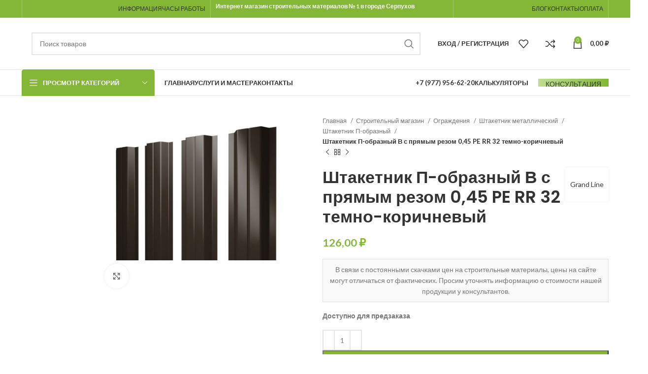

--- FILE ---
content_type: text/html; charset=UTF-8
request_url: https://stroika-serpukhov.ru/shop/shtaketnik-p-obraznyy-v-0-45-pe-rr-32-temno-korichnevyy/
body_size: 71324
content:
<!DOCTYPE html>
<html lang="ru-RU" prefix="og: https://ogp.me/ns#">
<head><meta charset="UTF-8"><script>if(navigator.userAgent.match(/MSIE|Internet Explorer/i)||navigator.userAgent.match(/Trident\/7\..*?rv:11/i)){var href=document.location.href;if(!href.match(/[?&]nowprocket/)){if(href.indexOf("?")==-1){if(href.indexOf("#")==-1){document.location.href=href+"?nowprocket=1"}else{document.location.href=href.replace("#","?nowprocket=1#")}}else{if(href.indexOf("#")==-1){document.location.href=href+"&nowprocket=1"}else{document.location.href=href.replace("#","&nowprocket=1#")}}}}</script><script>class RocketLazyLoadScripts{constructor(){this.v="1.2.3",this.triggerEvents=["keydown","mousedown","mousemove","touchmove","touchstart","touchend","wheel"],this.userEventHandler=this._triggerListener.bind(this),this.touchStartHandler=this._onTouchStart.bind(this),this.touchMoveHandler=this._onTouchMove.bind(this),this.touchEndHandler=this._onTouchEnd.bind(this),this.clickHandler=this._onClick.bind(this),this.interceptedClicks=[],window.addEventListener("pageshow",t=>{this.persisted=t.persisted}),window.addEventListener("DOMContentLoaded",()=>{this._preconnect3rdParties()}),this.delayedScripts={normal:[],async:[],defer:[]},this.trash=[],this.allJQueries=[]}_addUserInteractionListener(t){if(document.hidden){t._triggerListener();return}this.triggerEvents.forEach(e=>window.addEventListener(e,t.userEventHandler,{passive:!0})),window.addEventListener("touchstart",t.touchStartHandler,{passive:!0}),window.addEventListener("mousedown",t.touchStartHandler),document.addEventListener("visibilitychange",t.userEventHandler)}_removeUserInteractionListener(){this.triggerEvents.forEach(t=>window.removeEventListener(t,this.userEventHandler,{passive:!0})),document.removeEventListener("visibilitychange",this.userEventHandler)}_onTouchStart(t){"HTML"!==t.target.tagName&&(window.addEventListener("touchend",this.touchEndHandler),window.addEventListener("mouseup",this.touchEndHandler),window.addEventListener("touchmove",this.touchMoveHandler,{passive:!0}),window.addEventListener("mousemove",this.touchMoveHandler),t.target.addEventListener("click",this.clickHandler),this._renameDOMAttribute(t.target,"onclick","rocket-onclick"),this._pendingClickStarted())}_onTouchMove(t){window.removeEventListener("touchend",this.touchEndHandler),window.removeEventListener("mouseup",this.touchEndHandler),window.removeEventListener("touchmove",this.touchMoveHandler,{passive:!0}),window.removeEventListener("mousemove",this.touchMoveHandler),t.target.removeEventListener("click",this.clickHandler),this._renameDOMAttribute(t.target,"rocket-onclick","onclick"),this._pendingClickFinished()}_onTouchEnd(t){window.removeEventListener("touchend",this.touchEndHandler),window.removeEventListener("mouseup",this.touchEndHandler),window.removeEventListener("touchmove",this.touchMoveHandler,{passive:!0}),window.removeEventListener("mousemove",this.touchMoveHandler)}_onClick(t){t.target.removeEventListener("click",this.clickHandler),this._renameDOMAttribute(t.target,"rocket-onclick","onclick"),this.interceptedClicks.push(t),t.preventDefault(),t.stopPropagation(),t.stopImmediatePropagation(),this._pendingClickFinished()}_replayClicks(){window.removeEventListener("touchstart",this.touchStartHandler,{passive:!0}),window.removeEventListener("mousedown",this.touchStartHandler),this.interceptedClicks.forEach(t=>{t.target.dispatchEvent(new MouseEvent("click",{view:t.view,bubbles:!0,cancelable:!0}))})}_waitForPendingClicks(){return new Promise(t=>{this._isClickPending?this._pendingClickFinished=t:t()})}_pendingClickStarted(){this._isClickPending=!0}_pendingClickFinished(){this._isClickPending=!1}_renameDOMAttribute(t,e,r){t.hasAttribute&&t.hasAttribute(e)&&(event.target.setAttribute(r,event.target.getAttribute(e)),event.target.removeAttribute(e))}_triggerListener(){this._removeUserInteractionListener(this),"loading"===document.readyState?document.addEventListener("DOMContentLoaded",this._loadEverythingNow.bind(this)):this._loadEverythingNow()}_preconnect3rdParties(){let t=[];document.querySelectorAll("script[type=rocketlazyloadscript]").forEach(e=>{if(e.hasAttribute("src")){let r=new URL(e.src).origin;r!==location.origin&&t.push({src:r,crossOrigin:e.crossOrigin||"module"===e.getAttribute("data-rocket-type")})}}),t=[...new Map(t.map(t=>[JSON.stringify(t),t])).values()],this._batchInjectResourceHints(t,"preconnect")}async _loadEverythingNow(){this.lastBreath=Date.now(),this._delayEventListeners(this),this._delayJQueryReady(this),this._handleDocumentWrite(),this._registerAllDelayedScripts(),this._preloadAllScripts(),await this._loadScriptsFromList(this.delayedScripts.normal),await this._loadScriptsFromList(this.delayedScripts.defer),await this._loadScriptsFromList(this.delayedScripts.async);try{await this._triggerDOMContentLoaded(),await this._triggerWindowLoad()}catch(t){console.error(t)}window.dispatchEvent(new Event("rocket-allScriptsLoaded")),this._waitForPendingClicks().then(()=>{this._replayClicks()}),this._emptyTrash()}_registerAllDelayedScripts(){document.querySelectorAll("script[type=rocketlazyloadscript]").forEach(t=>{t.hasAttribute("data-rocket-src")?t.hasAttribute("async")&&!1!==t.async?this.delayedScripts.async.push(t):t.hasAttribute("defer")&&!1!==t.defer||"module"===t.getAttribute("data-rocket-type")?this.delayedScripts.defer.push(t):this.delayedScripts.normal.push(t):this.delayedScripts.normal.push(t)})}async _transformScript(t){return new Promise((await this._littleBreath(),navigator.userAgent.indexOf("Firefox/")>0||""===navigator.vendor)?e=>{let r=document.createElement("script");[...t.attributes].forEach(t=>{let e=t.nodeName;"type"!==e&&("data-rocket-type"===e&&(e="type"),"data-rocket-src"===e&&(e="src"),r.setAttribute(e,t.nodeValue))}),t.text&&(r.text=t.text),r.hasAttribute("src")?(r.addEventListener("load",e),r.addEventListener("error",e)):(r.text=t.text,e());try{t.parentNode.replaceChild(r,t)}catch(i){e()}}:async e=>{function r(){t.setAttribute("data-rocket-status","failed"),e()}try{let i=t.getAttribute("data-rocket-type"),n=t.getAttribute("data-rocket-src");t.text,i?(t.type=i,t.removeAttribute("data-rocket-type")):t.removeAttribute("type"),t.addEventListener("load",function r(){t.setAttribute("data-rocket-status","executed"),e()}),t.addEventListener("error",r),n?(t.removeAttribute("data-rocket-src"),t.src=n):t.src="data:text/javascript;base64,"+window.btoa(unescape(encodeURIComponent(t.text)))}catch(s){r()}})}async _loadScriptsFromList(t){let e=t.shift();return e&&e.isConnected?(await this._transformScript(e),this._loadScriptsFromList(t)):Promise.resolve()}_preloadAllScripts(){this._batchInjectResourceHints([...this.delayedScripts.normal,...this.delayedScripts.defer,...this.delayedScripts.async],"preload")}_batchInjectResourceHints(t,e){var r=document.createDocumentFragment();t.forEach(t=>{let i=t.getAttribute&&t.getAttribute("data-rocket-src")||t.src;if(i){let n=document.createElement("link");n.href=i,n.rel=e,"preconnect"!==e&&(n.as="script"),t.getAttribute&&"module"===t.getAttribute("data-rocket-type")&&(n.crossOrigin=!0),t.crossOrigin&&(n.crossOrigin=t.crossOrigin),t.integrity&&(n.integrity=t.integrity),r.appendChild(n),this.trash.push(n)}}),document.head.appendChild(r)}_delayEventListeners(t){let e={};function r(t,r){!function t(r){!e[r]&&(e[r]={originalFunctions:{add:r.addEventListener,remove:r.removeEventListener},eventsToRewrite:[]},r.addEventListener=function(){arguments[0]=i(arguments[0]),e[r].originalFunctions.add.apply(r,arguments)},r.removeEventListener=function(){arguments[0]=i(arguments[0]),e[r].originalFunctions.remove.apply(r,arguments)});function i(t){return e[r].eventsToRewrite.indexOf(t)>=0?"rocket-"+t:t}}(t),e[t].eventsToRewrite.push(r)}function i(t,e){let r=t[e];Object.defineProperty(t,e,{get:()=>r||function(){},set(i){t["rocket"+e]=r=i}})}r(document,"DOMContentLoaded"),r(window,"DOMContentLoaded"),r(window,"load"),r(window,"pageshow"),r(document,"readystatechange"),i(document,"onreadystatechange"),i(window,"onload"),i(window,"onpageshow")}_delayJQueryReady(t){let e;function r(r){if(r&&r.fn&&!t.allJQueries.includes(r)){r.fn.ready=r.fn.init.prototype.ready=function(e){return t.domReadyFired?e.bind(document)(r):document.addEventListener("rocket-DOMContentLoaded",()=>e.bind(document)(r)),r([])};let i=r.fn.on;r.fn.on=r.fn.init.prototype.on=function(){if(this[0]===window){function t(t){return t.split(" ").map(t=>"load"===t||0===t.indexOf("load.")?"rocket-jquery-load":t).join(" ")}"string"==typeof arguments[0]||arguments[0]instanceof String?arguments[0]=t(arguments[0]):"object"==typeof arguments[0]&&Object.keys(arguments[0]).forEach(e=>{let r=arguments[0][e];delete arguments[0][e],arguments[0][t(e)]=r})}return i.apply(this,arguments),this},t.allJQueries.push(r)}e=r}r(window.jQuery),Object.defineProperty(window,"jQuery",{get:()=>e,set(t){r(t)}})}async _triggerDOMContentLoaded(){this.domReadyFired=!0,await this._littleBreath(),document.dispatchEvent(new Event("rocket-DOMContentLoaded")),await this._littleBreath(),window.dispatchEvent(new Event("rocket-DOMContentLoaded")),await this._littleBreath(),document.dispatchEvent(new Event("rocket-readystatechange")),await this._littleBreath(),document.rocketonreadystatechange&&document.rocketonreadystatechange()}async _triggerWindowLoad(){await this._littleBreath(),window.dispatchEvent(new Event("rocket-load")),await this._littleBreath(),window.rocketonload&&window.rocketonload(),await this._littleBreath(),this.allJQueries.forEach(t=>t(window).trigger("rocket-jquery-load")),await this._littleBreath();let t=new Event("rocket-pageshow");t.persisted=this.persisted,window.dispatchEvent(t),await this._littleBreath(),window.rocketonpageshow&&window.rocketonpageshow({persisted:this.persisted})}_handleDocumentWrite(){let t=new Map;document.write=document.writeln=function(e){let r=document.currentScript;r||console.error("WPRocket unable to document.write this: "+e);let i=document.createRange(),n=r.parentElement,s=t.get(r);void 0===s&&(s=r.nextSibling,t.set(r,s));let a=document.createDocumentFragment();i.setStart(a,0),a.appendChild(i.createContextualFragment(e)),n.insertBefore(a,s)}}async _littleBreath(){Date.now()-this.lastBreath>45&&(await this._requestAnimFrame(),this.lastBreath=Date.now())}async _requestAnimFrame(){return document.hidden?new Promise(t=>setTimeout(t)):new Promise(t=>requestAnimationFrame(t))}_emptyTrash(){this.trash.forEach(t=>t.remove())}static run(){let t=new RocketLazyLoadScripts;t._addUserInteractionListener(t)}}RocketLazyLoadScripts.run();</script>
	
	<link rel="profile" href="https://gmpg.org/xfn/11">
	<link rel="pingback" href="https://stroika-serpukhov.ru/xmlrpc.php">

			<script type="rocketlazyloadscript">window.MSInputMethodContext && document.documentMode && document.write('<script src="https://stroika-serpukhov.ru/wp-content/themes/woodmart/js/libs/ie11CustomProperties.min.js"><\/script>');</script>
		
<!-- SEO от Rank Math - https://rankmath.com/ -->
<title>Штакетник П-образный В 0,45 PE RR 32 темно-коричневый</title><style id="rocket-critical-css">.aws-container .aws-search-form{position:relative;width:100%;float:none!important;display:-webkit-box!important;display:-moz-box!important;display:-ms-flexbox!important;display:-webkit-flex!important;display:flex!important;align-items:stretch;height:44px}.aws-container .aws-search-form *{-moz-box-sizing:border-box;-webkit-box-sizing:border-box;box-sizing:border-box;-moz-hyphens:manual;-webkit-hyphens:manual;hyphens:manual;border-radius:0!important}.aws-container .aws-search-form .aws-loader,.aws-container .aws-search-form .aws-loader:after{border-radius:50%!important;width:20px;height:20px}.aws-container .aws-search-form .aws-wrapper{flex-grow:1;position:relative;vertical-align:top;padding:0;width:100%;overflow:hidden}.aws-container .aws-search-form .aws-loader{position:absolute;display:none;right:10px;top:50%;z-index:999;margin:-10px 0 0;font-size:10px;text-indent:-9999em;border-top:3px solid #ededed;border-right:3px solid #ededed;border-bottom:3px solid #ededed;border-left:3px solid #555}.aws-container .aws-search-label{position:absolute!important;left:-10000px;top:auto;width:1px;height:1px;overflow:hidden;clip:rect(1px,1px,1px,1px)}.aws-container .aws-search-field{width:100%;max-width:100%;color:#313131;padding:6px;line-height:30px;display:block;font-size:12px;position:relative;z-index:2;-webkit-appearance:none;height:100%;margin:0!important;border:1px solid #d8d8d8;outline:0}@media screen and (-webkit-min-device-pixel-ratio:0) and (max-width:1024px){.aws-container .aws-search-field{font-size:16px}}.aws-container .aws-search-field::-ms-clear{display:none;width:0;height:0}.aws-container .aws-search-field::-ms-reveal{display:none;width:0;height:0}.aws-container .aws-search-field::-webkit-search-cancel-button,.aws-container .aws-search-field::-webkit-search-decoration,.aws-container .aws-search-field::-webkit-search-results-button,.aws-container .aws-search-field::-webkit-search-results-decoration{display:none}.aws-container .aws-search-form .aws-search-clear{display:none!important;position:absolute;top:0;right:0;z-index:2;color:#757575;height:100%;width:38px;padding:0 0 0 10px;text-align:left}.aws-container .aws-search-form .aws-search-clear span{position:relative;display:block;font-size:24px;line-height:24px;top:50%;margin-top:-12px}.elementor-screen-only,.screen-reader-text{position:absolute;top:-10000em;width:1px;height:1px;margin:-1px;padding:0;overflow:hidden;clip:rect(0,0,0,0);border:0}.elementor *,.elementor :after,.elementor :before{box-sizing:border-box}.elementor a{box-shadow:none;text-decoration:none}.elementor img{height:auto;max-width:100%;border:none;border-radius:0;box-shadow:none}.elementor-widget-wrap .elementor-element.elementor-widget__width-auto,.elementor-widget-wrap .elementor-element.elementor-widget__width-initial{max-width:100%}.elementor-element{--flex-direction:initial;--flex-wrap:initial;--justify-content:initial;--align-items:initial;--align-content:initial;--gap:initial;--flex-basis:initial;--flex-grow:initial;--flex-shrink:initial;--order:initial;--align-self:initial;flex-basis:var(--flex-basis);flex-grow:var(--flex-grow);flex-shrink:var(--flex-shrink);order:var(--order);align-self:var(--align-self)}.elementor-align-justify .elementor-button{width:100%}:root{--page-title-display:block}h1.entry-title{display:var(--page-title-display)}.elementor-section{position:relative}.elementor-section .elementor-container{display:flex;margin-right:auto;margin-left:auto;position:relative}@media (max-width:1024px){.elementor-section .elementor-container{flex-wrap:wrap}}.elementor-section.elementor-section-boxed>.elementor-container{max-width:1140px}.elementor-widget-wrap{position:relative;width:100%;flex-wrap:wrap;align-content:flex-start}.elementor:not(.elementor-bc-flex-widget) .elementor-widget-wrap{display:flex}.elementor-widget-wrap>.elementor-element{width:100%}.elementor-widget{position:relative}.elementor-widget:not(:last-child){margin-bottom:20px}.elementor-widget:not(:last-child).elementor-widget__width-auto,.elementor-widget:not(:last-child).elementor-widget__width-initial{margin-bottom:0}.elementor-column{position:relative;min-height:1px;display:flex}.elementor-column-gap-default>.elementor-column>.elementor-element-populated{padding:10px}@media (min-width:768px){.elementor-column.elementor-col-50{width:50%}.elementor-column.elementor-col-100{width:100%}}@media (max-width:767px){.elementor-column{width:100%}}.e-con{--border-radius:0;--border-top-width:0px;--border-right-width:0px;--border-bottom-width:0px;--border-left-width:0px;--border-style:initial;--border-color:initial;--container-widget-height:initial;--container-widget-flex-grow:0;--container-widget-align-self:initial;--content-width:min(100%,var(--container-max-width,1140px));--width:100%;--min-height:initial;--height:auto;--text-align:initial;--margin-top:0px;--margin-right:0px;--margin-bottom:0px;--margin-left:0px;--padding-top:var(--container-default-padding-top,10px);--padding-right:var(--container-default-padding-right,10px);--padding-bottom:var(--container-default-padding-bottom,10px);--padding-left:var(--container-default-padding-left,10px);--position:relative;--z-index:revert;--overflow:visible;--gap:var(--widgets-spacing,20px);--overlay-mix-blend-mode:initial;--overlay-opacity:1;--e-con-grid-template-columns:repeat(3,1fr);--e-con-grid-template-rows:repeat(2,1fr);position:var(--position);width:var(--width);min-width:0;min-height:var(--min-height);height:var(--height);border-radius:var(--border-radius);z-index:var(--z-index);overflow:var(--overflow);--flex-wrap-mobile:wrap;margin-block-start:var(--margin-block-start);margin-inline-end:var(--margin-inline-end);margin-block-end:var(--margin-block-end);margin-inline-start:var(--margin-inline-start);padding-inline-start:var(--padding-inline-start);padding-inline-end:var(--padding-inline-end);--margin-block-start:var(--margin-top);--margin-block-end:var(--margin-bottom);--margin-inline-start:var(--margin-left);--margin-inline-end:var(--margin-right);--padding-inline-start:var(--padding-left);--padding-inline-end:var(--padding-right);--padding-block-start:var(--padding-top);--padding-block-end:var(--padding-bottom);--border-block-start-width:var(--border-top-width);--border-block-end-width:var(--border-bottom-width);--border-inline-start-width:var(--border-left-width);--border-inline-end-width:var(--border-right-width)}.e-con.e-flex{--flex-direction:column;--flex-basis:auto;--flex-grow:0;--flex-shrink:1;flex:var(--flex-grow) var(--flex-shrink) var(--flex-basis)}.e-con>.e-con-inner{text-align:var(--text-align);padding-block-start:var(--padding-block-start);padding-block-end:var(--padding-block-end)}.e-con.e-flex>.e-con-inner{flex-direction:var(--flex-direction)}.e-con,.e-con>.e-con-inner{display:var(--display)}.e-con-boxed.e-flex{flex-direction:column;flex-wrap:nowrap;justify-content:normal;align-items:normal;align-content:normal}.e-con-boxed{text-align:initial;gap:initial}.e-con.e-flex>.e-con-inner{flex-wrap:var(--flex-wrap);justify-content:var(--justify-content);align-items:var(--align-items);align-content:var(--align-content);flex-basis:auto;flex-grow:1;flex-shrink:1;align-self:auto}.e-con>.e-con-inner{gap:var(--gap);width:100%;max-width:var(--content-width);margin:0 auto;padding-inline-start:0;padding-inline-end:0;height:100%}.e-con .elementor-widget.elementor-widget{margin-block-end:0}.e-con:before{content:var(--background-overlay);display:block;position:absolute;mix-blend-mode:var(--overlay-mix-blend-mode);opacity:var(--overlay-opacity);border-radius:var(--border-radius);border-style:var(--border-style);border-color:var(--border-color);border-block-start-width:var(--border-block-start-width);border-inline-end-width:var(--border-inline-end-width);border-block-end-width:var(--border-block-end-width);border-inline-start-width:var(--border-inline-start-width);top:calc(0px - var(--border-top-width));left:calc(0px - var(--border-left-width));width:max(100% + var(--border-left-width) + var(--border-right-width),100%);height:max(100% + var(--border-top-width) + var(--border-bottom-width),100%)}.e-con .elementor-widget{min-width:0}.e-con>.e-con-inner>.elementor-widget>.elementor-widget-container{height:100%}.e-con.e-con>.e-con-inner>.elementor-widget{max-width:100%}@media (max-width:767px){.e-con.e-flex{--width:100%;--flex-wrap:var(--flex-wrap-mobile)}}.elementor-form-fields-wrapper{display:flex;flex-wrap:wrap}.elementor-field-group{flex-wrap:wrap;align-items:center}.elementor-field-group.elementor-field-type-submit{align-items:flex-end}.elementor-field-group .elementor-field-textual{width:100%;max-width:100%;border:1px solid #69727d;background-color:transparent;color:#1f2124;vertical-align:middle;flex-grow:1}.elementor-field-group .elementor-field-textual::-moz-placeholder{color:inherit;font-family:inherit;opacity:.6}.elementor-field-textual{line-height:1.4;font-size:15px;min-height:40px;padding:5px 14px;border-radius:3px}.elementor-field-textual.elementor-size-lg{font-size:18px;min-height:59px;padding:7px 20px;border-radius:5px}.elementor-button-align-stretch .elementor-field-type-submit:not(.e-form__buttons__wrapper) .elementor-button{flex-basis:100%}.elementor-form .elementor-button{padding-block-start:0;padding-block-end:0;border:none}.elementor-form .elementor-button-content-wrapper,.elementor-form .elementor-button>span{display:flex;justify-content:center;flex-direction:row;gap:5px}.elementor-form .elementor-button.elementor-size-lg{min-height:59px}.elementor-button{display:inline-block;line-height:1;background-color:#69727d;font-size:15px;padding:12px 24px;border-radius:3px;color:#fff;fill:#fff;text-align:center}.elementor-button:visited{color:#fff}.elementor-button-content-wrapper{display:flex;justify-content:center;flex-direction:row;gap:5px}.elementor-button-text{display:inline-block}.elementor-button.elementor-size-lg{font-size:18px;padding:20px 40px;border-radius:5px}.elementor-button span{text-decoration:inherit}.elementor-element{--swiper-theme-color:#000;--swiper-navigation-size:44px;--swiper-pagination-bullet-size:6px;--swiper-pagination-bullet-horizontal-gap:6px}.elementor .elementor-element ul.elementor-icon-list-items{padding:0}@media (max-width:767px){.elementor .elementor-hidden-mobile{display:none}}@media (min-width:768px) and (max-width:1024px){.elementor .elementor-hidden-tablet{display:none}}@media (min-width:1025px) and (max-width:99999px){.elementor .elementor-hidden-desktop{display:none}}.elementor-heading-title{padding:0;margin:0;line-height:1}.elementor-widget .elementor-icon-list-items{list-style-type:none;margin:0;padding:0}.elementor-widget .elementor-icon-list-item{margin:0;padding:0;position:relative}.elementor-widget .elementor-icon-list-item:after{position:absolute;bottom:0;width:100%}.elementor-widget .elementor-icon-list-item,.elementor-widget .elementor-icon-list-item a{display:flex;font-size:inherit;align-items:var(--icon-vertical-align,center)}.elementor-widget .elementor-icon-list-icon+.elementor-icon-list-text{align-self:center;padding-inline-start:5px}.elementor-widget .elementor-icon-list-icon{display:flex;position:relative;top:var(--icon-vertical-offset,initial)}.elementor-widget .elementor-icon-list-icon svg{width:var(--e-icon-list-icon-size,1em);height:var(--e-icon-list-icon-size,1em)}.elementor-widget .elementor-icon-list-icon i{width:1.25em;font-size:var(--e-icon-list-icon-size)}.elementor-widget.elementor-widget-icon-list .elementor-icon-list-icon{text-align:var(--e-icon-list-icon-align)}.elementor-widget.elementor-widget-icon-list .elementor-icon-list-icon svg{margin:var(--e-icon-list-icon-margin,0 calc(var(--e-icon-list-icon-size, 1em) * .25) 0 0)}.elementor-widget.elementor-list-item-link-full_width a{width:100%}.elementor-widget:not(.elementor-align-right) .elementor-icon-list-item:after{left:0}.elementor-widget:not(.elementor-align-left) .elementor-icon-list-item:after{right:0}@media (min-width:-1){.elementor-widget:not(.elementor-widescreen-align-right) .elementor-icon-list-item:after{left:0}.elementor-widget:not(.elementor-widescreen-align-left) .elementor-icon-list-item:after{right:0}}@media (max-width:-1){.elementor-widget:not(.elementor-laptop-align-right) .elementor-icon-list-item:after{left:0}.elementor-widget:not(.elementor-laptop-align-left) .elementor-icon-list-item:after{right:0}}@media (max-width:-1){.elementor-widget:not(.elementor-tablet_extra-align-right) .elementor-icon-list-item:after{left:0}.elementor-widget:not(.elementor-tablet_extra-align-left) .elementor-icon-list-item:after{right:0}}@media (max-width:1024px){.elementor-widget:not(.elementor-tablet-align-right) .elementor-icon-list-item:after{left:0}.elementor-widget:not(.elementor-tablet-align-left) .elementor-icon-list-item:after{right:0}}@media (max-width:-1){.elementor-widget:not(.elementor-mobile_extra-align-right) .elementor-icon-list-item:after{left:0}.elementor-widget:not(.elementor-mobile_extra-align-left) .elementor-icon-list-item:after{right:0}}@media (max-width:767px){.elementor-widget:not(.elementor-mobile-align-right) .elementor-icon-list-item:after{left:0}.elementor-widget:not(.elementor-mobile-align-left) .elementor-icon-list-item:after{right:0}}.elementor-widget-image{text-align:center}.elementor-widget-image a{display:inline-block}.elementor-widget-image img{vertical-align:middle;display:inline-block}.e-con{--container-widget-width:100%}:root{--swiper-theme-color:#007aff}:root{--swiper-navigation-size:44px}.elementor-kit-7{--e-global-color-primary:#6EC1E4;--e-global-color-secondary:#54595F;--e-global-color-text:#7A7A7A;--e-global-color-accent:#61CE70;--e-global-typography-primary-font-family:"Roboto";--e-global-typography-primary-font-weight:600;--e-global-typography-secondary-font-family:"Roboto Slab";--e-global-typography-secondary-font-weight:400;--e-global-typography-text-font-family:"Roboto";--e-global-typography-text-font-weight:400;--e-global-typography-accent-font-family:"Roboto";--e-global-typography-accent-font-weight:500}.elementor-section.elementor-section-boxed>.elementor-container{max-width:1140px}.e-con{--container-max-width:1140px}.elementor-widget:not(:last-child){margin-block-end:20px}.elementor-element{--widgets-spacing:20px 20px}h1.entry-title{display:var(--page-title-display)}@media (max-width:1024px){.elementor-section.elementor-section-boxed>.elementor-container{max-width:1024px}.e-con{--container-max-width:1024px}}@media (max-width:767px){.elementor-section.elementor-section-boxed>.elementor-container{max-width:767px}.e-con{--container-max-width:767px}}[data-elementor-type=popup]:not(.elementor-edit-area){display:none}.elementor-icon-list-items .elementor-icon-list-item .elementor-icon-list-text{display:inline-block}.elementor-icon-list-items .elementor-icon-list-item .elementor-icon-list-text a,.elementor-icon-list-items .elementor-icon-list-item .elementor-icon-list-text span{display:inline}.e-form__buttons{flex-wrap:wrap}.e-form__buttons{display:flex}.elementor-field-type-tel input{direction:inherit}.elementor-form .elementor-button .elementor-button-content-wrapper{align-items:center}.elementor-form .elementor-button .elementor-button-text{white-space:normal}.elementor-form .elementor-button .elementor-button-content-wrapper{gap:5px}.elementor-form .elementor-button .elementor-button-text{flex-grow:unset;order:unset}.elementor-284880 .elementor-element.elementor-element-149ef88{--display:flex;--flex-direction:row;--container-widget-width:calc( ( 1 - var( --container-widget-flex-grow ) ) * 100% );--container-widget-height:100%;--container-widget-flex-grow:1;--container-widget-align-self:stretch;--flex-wrap-mobile:wrap;--justify-content:center;--align-items:center;--overflow:auto;--padding-top:0px;--padding-bottom:0px;--padding-left:0px;--padding-right:0px}.elementor-284880 .elementor-element.elementor-element-d3db2ae .elementor-icon-list-icon svg{fill:#FFFFFF}.elementor-284880 .elementor-element.elementor-element-d3db2ae{--e-icon-list-icon-size:35px;--icon-vertical-offset:0px;width:var(--container-widget-width, 90% );max-width:90%;--container-widget-width:90%;--container-widget-flex-grow:0}.elementor-284880 .elementor-element.elementor-element-d3db2ae .elementor-icon-list-item>a{font-size:16px;font-weight:300}.elementor-284880 .elementor-element.elementor-element-d3db2ae .elementor-icon-list-text{color:#FFFFFF}.elementor-284880 .elementor-element.elementor-element-d3db2ae.elementor-element{--align-self:center}.elementor-284880 .elementor-element.elementor-element-5d0070d .elementor-icon-list-icon svg{fill:#FFFFFF}.elementor-284880 .elementor-element.elementor-element-5d0070d{--e-icon-list-icon-size:35px;--icon-vertical-offset:0px;width:var(--container-widget-width, 90% );max-width:90%;--container-widget-width:90%;--container-widget-flex-grow:0}.elementor-284880 .elementor-element.elementor-element-5d0070d .elementor-icon-list-item>a{font-size:16px;font-weight:300}.elementor-284880 .elementor-element.elementor-element-5d0070d .elementor-icon-list-text{color:#FFFFFF}.elementor-284880 .elementor-element.elementor-element-5d0070d.elementor-element{--align-self:center}.elementor-284880 .elementor-element.elementor-element-92481c9{text-align:right;width:var(--container-widget-width, 10% );max-width:10%;--container-widget-width:10%;--container-widget-flex-grow:0;z-index:2222222}.elementor-284880 .elementor-element.elementor-element-92481c9 img{width:30px}.elementor-284880 .elementor-element.elementor-element-92481c9>.elementor-widget-container{margin:0px 0px 0px 0px}.elementor-284880 .elementor-element.elementor-element-92481c9.elementor-element{--align-self:center}@media (max-width:767px){.elementor-284880 .elementor-element.elementor-element-149ef88{--gap:0px 0px}.elementor-284880 .elementor-element.elementor-element-d3db2ae{--e-icon-list-icon-size:25px}.elementor-284880 .elementor-element.elementor-element-d3db2ae .elementor-icon-list-item>a{font-size:14px}.elementor-284880 .elementor-element.elementor-element-5d0070d{--e-icon-list-icon-size:25px}.elementor-284880 .elementor-element.elementor-element-5d0070d .elementor-icon-list-item>a{font-size:14px}}.elementor-203609 .elementor-element.elementor-element-3abae3a{padding:0px 0px 0px 0px}.elementor-203609 .elementor-element.elementor-element-28361d0>.elementor-element-populated{padding:20px 20px 20px 20px}.elementor-203609 .elementor-element.elementor-element-cce080c .elementor-heading-title{color:#000000;font-size:34px;font-weight:800}.elementor-203609 .elementor-element.elementor-element-9af2459 .elementor-field-group{padding-right:calc(10px/2);padding-left:calc(10px/2);margin-bottom:10px}.elementor-203609 .elementor-element.elementor-element-9af2459 .elementor-form-fields-wrapper{margin-left:calc(-10px/2);margin-right:calc(-10px/2);margin-bottom:-10px}.elementor-203609 .elementor-element.elementor-element-9af2459 .elementor-field-group.recaptcha_v3-bottomright{margin-bottom:0}.elementor-203609 .elementor-element.elementor-element-9af2459 .elementor-field-group:not(.elementor-field-type-upload) .elementor-field:not(.elementor-select-wrapper){background-color:#ffffff;border-color:#DCDCDC;border-radius:10px 10px 10px 10px}.elementor-203609 .elementor-element.elementor-element-9af2459 .elementor-button{font-size:18px;font-weight:600;text-transform:none;border-radius:10px 10px 10px 10px}.elementor-203609 .elementor-element.elementor-element-9af2459 .elementor-button[type="submit"]{background-color:#83B735;color:#ffffff}.elementor-203609 .elementor-element.elementor-element-9af2459{--e-form-steps-indicators-spacing:20px;--e-form-steps-indicator-padding:30px;--e-form-steps-indicator-inactive-secondary-color:#ffffff;--e-form-steps-indicator-active-secondary-color:#ffffff;--e-form-steps-indicator-completed-secondary-color:#ffffff;--e-form-steps-divider-width:1px;--e-form-steps-divider-gap:10px}.elementor-203609 .elementor-element.elementor-element-a8fa24e .elementor-icon-list-icon i{color:#000000}.elementor-203609 .elementor-element.elementor-element-a8fa24e{--e-icon-list-icon-size:17px;--icon-vertical-offset:0px}.elementor-203609 .elementor-element.elementor-element-a8fa24e .elementor-icon-list-item>.elementor-icon-list-text{font-size:12px}.elementor-203609 .elementor-element.elementor-element-a8fa24e .elementor-icon-list-text{color:#000000}.elementor-203609 .elementor-element.elementor-element-a8fa24e>.elementor-widget-container{margin:0px 0px 0px 0px}.elementor-203609 .elementor-element.elementor-element-46b9f71:not(.elementor-motion-effects-element-type-background){background-color:#FFFFFF}.elementor-203609 .elementor-element.elementor-element-46b9f71{border-radius:10px 10px 10px 10px}.elementor-203609 .elementor-element.elementor-element-46b9f71{box-shadow:0px 0px 10px 0px rgba(0,0,0,0.1);margin:0px 0px 0px 0px;padding:10px 20px 10px 20px}.elementor-203609 .elementor-element.elementor-element-f07061b.elementor-column.elementor-element[data-element_type="column"]>.elementor-widget-wrap.elementor-element-populated{align-content:center;align-items:center}.elementor-203609 .elementor-element.elementor-element-f07061b>.elementor-element-populated{padding:0px 0px 0px 0px}.elementor-203609 .elementor-element.elementor-element-ca4d8f4{text-align:left;width:auto;max-width:auto}.elementor-203609 .elementor-element.elementor-element-ca4d8f4 img{width:60px}.elementor-203609 .elementor-element.elementor-element-6864cb9{color:#000000;font-size:12px;width:var(--container-widget-width, 115px );max-width:115px;--container-widget-width:115px;--container-widget-flex-grow:0}.elementor-203609 .elementor-element.elementor-element-001ad91.elementor-column.elementor-element[data-element_type="column"]>.elementor-widget-wrap.elementor-element-populated{align-content:center;align-items:center}.elementor-203609 .elementor-element.elementor-element-001ad91>.elementor-element-populated{padding:0px 0px 0px 0px}.elementor-203609 .elementor-element.elementor-element-49aaa3c .elementor-icon-list-icon i{color:#00FF63}.elementor-203609 .elementor-element.elementor-element-49aaa3c{--e-icon-list-icon-size:10px;--icon-vertical-offset:0px}.elementor-203609 .elementor-element.elementor-element-49aaa3c .elementor-icon-list-item>.elementor-icon-list-text{font-size:12px}.elementor-203609 .elementor-element.elementor-element-49aaa3c .elementor-icon-list-text{color:#000000}@media (min-width:768px){.elementor-203609 .elementor-element.elementor-element-f07061b{width:65%}.elementor-203609 .elementor-element.elementor-element-001ad91{width:35%}}@media (max-width:767px){.elementor-203609 .elementor-element.elementor-element-cce080c .elementor-heading-title{font-size:24px}.elementor-203609 .elementor-element.elementor-element-a8fa24e>.elementor-widget-container{margin:-5px 0px 5px 0px}.elementor-203609 .elementor-element.elementor-element-f07061b{width:65%}.elementor-203609 .elementor-element.elementor-element-6864cb9{--container-widget-width:105px;--container-widget-flex-grow:0;width:var(--container-widget-width, 105px );max-width:105px}.elementor-203609 .elementor-element.elementor-element-001ad91{width:35%}}.elementor-203609 .elementor-element.elementor-element-49aaa3c .elementor-icon-list-icon{animation-name:blink;animation-timing-function:linear;animation-duration:2s;animation-iteration-count:infinite}@keyframes blink{50%{opacity:0}}.container,.container-fluid{width:100%;padding-right:15px;padding-left:15px;margin-right:auto;margin-left:auto}.row{display:flex;flex-wrap:wrap;margin-right:-15px;margin-left:-15px}.col-12,.col-lg-12,.col-lg-3,.col-lg-6,.col-lg-9,.col-md-12,.col-md-6{position:relative;width:100%;min-height:1px;padding-right:15px;padding-left:15px}.col-12{flex:0 0 100%;max-width:100%}@media (min-width:769px){.col-md-6{flex:0 0 50%;max-width:50%}.col-md-12{flex:0 0 100%;max-width:100%}}@media (min-width:1025px){.col-lg-3{flex:0 0 25%;max-width:25%}.col-lg-6{flex:0 0 50%;max-width:50%}.col-lg-9{flex:0 0 75%;max-width:75%}.col-lg-12{flex:0 0 100%;max-width:100%}.order-lg-first{order:-1}.order-lg-last{order:13}}.align-items-start{align-items:flex-start!important}:root{--wd-text-line-height:1.6;--wd-brd-radius:.001px;--wd-form-height:42px;--wd-form-color:inherit;--wd-form-placeholder-color:inherit;--wd-form-bg:transparent;--wd-form-brd-color:rgba(0,0,0,0.1);--wd-form-brd-color-focus:rgba(0,0,0,0.15);--wd-form-chevron:url([data-uri]);--btn-height:42px;--btn-transform:uppercase;--btn-font-weight:600;--btn-font-family:inherit;--btn-font-style:unset;--wd-main-bgcolor:#fff;--wd-scroll-w:.001px;--wd-admin-bar-h:.001px;--wd-tags-mb:20px;--wd-block-spacing:20px;--wd-header-banner-mt:.001px;--wd-sticky-nav-w:.001px;--color-white:#fff;--color-gray-100:#f7f7f7;--color-gray-200:#f1f1f1;--color-gray-300:#bbb;--color-gray-400:#a5a5a5;--color-gray-500:#777;--color-gray-600:#666;--color-gray-700:#555;--color-gray-800:#333;--color-gray-900:#242424;--bgcolor-white-rgb:255,255,255;--bgcolor-white:#fff;--bgcolor-gray-100:#f7f7f7;--bgcolor-gray-200:#f7f7f7;--bgcolor-gray-300:#f1f1f1;--bgcolor-gray-400:rgba(187,187,187,0.4);--brdcolor-gray-200:rgba(0,0,0,0.075);--brdcolor-gray-300:rgba(0,0,0,0.105);--brdcolor-gray-400:rgba(0,0,0,0.12);--brdcolor-gray-500:rgba(0,0,0,0.2)}html,body,div,span,h1,h2,h3,h4,p,a,img,small,strong,u,i,center,ul,li,form,label,figure,header,nav,section{margin:0;padding:0;border:0;vertical-align:baseline;font:inherit;font-size:100%}*,*:before,*:after{-webkit-box-sizing:border-box;-moz-box-sizing:border-box;box-sizing:border-box}html{line-height:1;-webkit-text-size-adjust:100%;font-family:sans-serif;overflow-x:hidden}ul{list-style:none;margin-bottom:var(--list-mb);padding-left:var(--li-pl);--list-mb:20px;--li-mb:10px;--li-pl:17px}a img{border:none}figure,header,nav,section{display:block}a,button,input{touch-action:manipulation}button,input,select,textarea{margin:0;color:inherit;font:inherit}button{overflow:visible}button,html input[type="button"],input[type="submit"]{-webkit-appearance:button}button::-moz-focus-inner,input::-moz-focus-inner{padding:0;border:0;padding:0;border:0}body{margin:0;background-color:#fff;color:var(--wd-text-color);text-rendering:optimizeLegibility;font-weight:var(--wd-text-font-weight);font-style:var(--wd-text-font-style);font-size:var(--wd-text-font-size);font-family:var(--wd-text-font);-webkit-font-smoothing:antialiased;-moz-osx-font-smoothing:grayscale;line-height:var(--wd-text-line-height);--wd-header-h:calc(var(--wd-top-bar-h) + var(--wd-header-general-h) + var(--wd-header-bottom-h));--wd-header-sticky-h:calc(var(--wd-top-bar-sticky-h) + var(--wd-header-general-sticky-h) + var(--wd-header-bottom-sticky-h) + var(--wd-header-clone-h))}@supports (overflow:clip){body{overflow:clip}}p{margin-bottom:var(--wd-tags-mb)}a{color:var(--wd-link-color);text-decoration:none}label{display:block;margin-bottom:5px;color:var(--wd-title-color);vertical-align:middle;font-weight:400}.required{border:none;color:#E01020;font-size:16px;line-height:1}strong{font-weight:600}small{font-size:80%}img{max-width:100%;height:auto;border:0;vertical-align:middle}svg:not(:root){overflow:hidden}h1{font-size:28px}h2{font-size:24px}h3{font-size:22px}h4{font-size:18px}h1,h2,h3,h4,.title{display:block;margin-bottom:var(--wd-tags-mb);color:var(--wd-title-color);text-transform:var(--wd-title-transform);font-weight:var(--wd-title-font-weight);font-style:var(--wd-title-font-style);font-family:var(--wd-title-font);line-height:1.4}.wd-entities-title{display:block;color:var(--wd-entities-title-color);word-wrap:break-word;font-weight:var(--wd-entities-title-font-weight);font-style:var(--wd-entities-title-font-style);font-family:var(--wd-entities-title-font);text-transform:var(--wd-entities-title-transform);line-height:1.4}li{margin-bottom:var(--li-mb)}li:last-child{margin-bottom:0}li>ul{margin-top:var(--li-mb);margin-bottom:0}ul{list-style:disc}.wd-sub-menu,.wd-nav{list-style:none;--li-pl:0}.wd-sub-menu,.wd-nav{--list-mb:0;--li-mb:0}.text-center{--content-align:center;--text-align:center;text-align:center}.text-right{--text-align:right;text-align:right;--content-align:flex-end}.text-left{--text-align:left;text-align:left;--content-align:flex-start}[class*="color-scheme-light"]{--color-white:#000;--color-gray-100:rgba(255,255,255,0.1);--color-gray-200:rgba(255,255,255,0.2);--color-gray-300:rgba(255,255,255,0.5);--color-gray-400:rgba(255,255,255,0.6);--color-gray-500:rgba(255,255,255,0.7);--color-gray-600:rgba(255,255,255,0.8);--color-gray-700:rgba(255,255,255,0.9);--color-gray-800:#fff;--color-gray-900:#fff;--bgcolor-white-rgb:0,0,0;--bgcolor-white:#0f0f0f;--bgcolor-gray-100:#0a0a0a;--bgcolor-gray-200:#121212;--bgcolor-gray-300:#141414;--bgcolor-gray-400:#171717;--brdcolor-gray-200:rgba(255,255,255,0.1);--brdcolor-gray-300:rgba(255,255,255,0.15);--brdcolor-gray-400:rgba(255,255,255,0.25);--brdcolor-gray-500:rgba(255,255,255,0.3);--wd-text-color:rgba(255,255,255,0.8);--wd-title-color:#fff;--wd-widget-title-color:var(--wd-title-color);--wd-entities-title-color:#fff;--wd-entities-title-color-hover:rgba(255,255,255,0.8);--wd-link-color:rgba(255,255,255,0.9);--wd-link-color-hover:#fff;--wd-form-brd-color:rgba(255,255,255,0.2);--wd-form-brd-color-focus:rgba(255,255,255,0.3);--wd-form-placeholder-color:rgba(255,255,255,0.6);--wd-form-chevron:url([data-uri]);--wd-main-bgcolor:#1a1a1a;color:var(--wd-text-color)}.color-scheme-dark{--color-white:#fff;--color-gray-100:#f7f7f7;--color-gray-200:#f1f1f1;--color-gray-300:#bbb;--color-gray-400:#a5a5a5;--color-gray-500:#777;--color-gray-600:#666;--color-gray-700:#555;--color-gray-800:#333;--color-gray-900:#242424;--bgcolor-white-rgb:255,255,255;--bgcolor-white:#fff;--bgcolor-gray-100:#f7f7f7;--bgcolor-gray-200:#f7f7f7;--bgcolor-gray-300:#f1f1f1;--bgcolor-gray-400:rgba(187,187,187,0.4);--brdcolor-gray-200:rgba(0,0,0,0.075);--brdcolor-gray-300:rgba(0,0,0,0.105);--brdcolor-gray-400:rgba(0,0,0,0.12);--brdcolor-gray-500:rgba(0,0,0,0.2);--wd-text-color:#777;--wd-title-color:#242424;--wd-entities-title-color:#333;--wd-entities-title-color-hover:rgba(51,51,51,0.65);--wd-link-color:#333;--wd-link-color-hover:#242424;--wd-form-brd-color:rgba(0,0,0,0.1);--wd-form-brd-color-focus:rgba(0,0,0,0.15);--wd-form-placeholder-color:#777;color:var(--wd-text-color)}.wd-fill{position:absolute;top:0;right:0;bottom:0;left:0}.set-mb-l{--margin-bottom:20px}.set-mb-l>*{margin-bottom:var(--margin-bottom)}.set-cont-mb-s{--wd-tags-mb:10px}.reset-last-child>*:last-child{margin-bottom:0}@keyframes wd-fadeIn{from{opacity:0}to{opacity:1}}input[type='email'],input[type='search'],input[type='number'],input[type='tel'],input[type='text'],input[type='password'],textarea,select{-webkit-appearance:none;-moz-appearance:none;appearance:none}input[type='email'],input[type='search'],input[type='number'],input[type='text'],input[type='tel'],input[type='password'],textarea,select{padding:0 15px;max-width:100%;width:100%;height:var(--wd-form-height);border:var(--wd-form-brd-width) solid var(--wd-form-brd-color);border-radius:var(--wd-form-brd-radius);background-color:var(--wd-form-bg);box-shadow:none;color:var(--wd-form-color);vertical-align:middle;font-size:14px}::-webkit-input-placeholder{color:var(--wd-form-placeholder-color)}::-moz-placeholder{color:var(--wd-form-placeholder-color)}:-moz-placeholder{color:var(--wd-form-placeholder-color)}input[type="checkbox"]{box-sizing:border-box;margin-top:0;padding:0;vertical-align:middle;margin-inline-end:5px}input[type="search"]{box-sizing:content-box;-webkit-appearance:textfield}input[type="search"]::-webkit-search-cancel-button,input[type="search"]::-webkit-search-decoration{-webkit-appearance:none}input[type="number"]{padding:0;text-align:center}input[type="number"]::-webkit-inner-spin-button,input[type="number"]::-webkit-outer-spin-button{height:auto}textarea{overflow:auto;padding:10px 15px;min-height:190px}select{padding-right:30px;background-image:var(--wd-form-chevron);background-position:right 10px top 50%;background-size:auto 18px;background-repeat:no-repeat}select option{background-color:var(--bgcolor-white)}input:-webkit-autofill{border-color:var(--wd-form-brd-color);-webkit-box-shadow:0 0 0 1000px var(--wd-form-bg) inset;-webkit-text-fill-color:var(--wd-form-color)}.wd-dropdown{position:absolute;top:100%;left:0;z-index:380;margin-top:15px;margin-right:0;margin-left:calc(var(--nav-gap, .001px) / 2 * -1);background-color:var(--bgcolor-white);background-position:bottom right;background-clip:border-box;background-repeat:no-repeat;box-shadow:0 0 3px rgba(0,0,0,0.15);text-align:left;border-radius:var(--wd-brd-radius);visibility:hidden;opacity:0;transform:translateY(15px) translateZ(0)}.wd-dropdown:after{content:"";position:absolute;right:0;bottom:100%;left:0;height:15px}.wd-dropdown-menu{min-height:min(var(--wd-dropdown-height),var(--wd-content-h, var(--wd-dropdown-height)));width:var(--wd-dropdown-width);background-image:var(--wd-dropdown-bg-img)}.wd-dropdown-menu.wd-design-default{padding:12px 20px;--wd-dropdown-width:220px}.wd-dropdown-menu.wd-design-default>.container{padding:0;width:auto}.wd-side-hidden{position:fixed;top:var(--wd-admin-bar-h);bottom:0;z-index:500;overflow:hidden;overflow-y:auto;-webkit-overflow-scrolling:touch;width:340px;background-color:var(--bgcolor-white)}.wd-side-hidden.wd-left{right:auto;left:0;transform:translate3d(-100%,0,0)}.wd-side-hidden.wd-right{right:0;left:auto;transform:translate3d(100%,0,0)}.wd-sub-menu{--sub-menu-color:#848484;--sub-menu-color-hover:var(--wd-primary-color)}.wd-sub-menu li{position:relative}.wd-sub-menu li>a{position:relative;display:flex;align-items:center;padding-top:8px;padding-bottom:8px;color:var(--sub-menu-color);font-size:14px;line-height:1.3}.wd-nav{--nav-gap:20px;display:inline-flex;flex-wrap:wrap;justify-content:var(--text-align);text-align:left;gap:1px var(--nav-gap)}.wd-nav>li{position:relative}.wd-nav>li>a{position:relative;display:flex;align-items:center;flex-direction:row;text-transform:uppercase;font-weight:600;font-size:13px;line-height:1.2}.wd-nav-opener{position:relative;z-index:1;display:inline-flex;flex:0 0 auto;align-items:center;justify-content:center;width:50px;color:var(--color-gray-900);backface-visibility:hidden;-webkit-backface-visibility:hidden}.wd-nav-opener:after{font-weight:400;font-size:12px;content:"\f113";font-family:"woodmart-font"}.wd-nav[class*="wd-style-"]{--nav-color:#333;--nav-color-hover:rgba(51,51,51,0.7);--nav-color-active:rgba(51,51,51,0.7);--nav-chevron-color:rgba(82, 82, 82, .45)}.wd-nav[class*="wd-style-"]>li>a{color:var(--nav-color)}.wd-nav.wd-style-default{--nav-color-hover:var(--wd-primary-color);--nav-color-active:var(--wd-primary-color)}.wd-nav.wd-style-separated>li{align-items:center}.wd-nav.wd-style-separated>li:not(:last-child):after{height:18px}.wd-nav.wd-style-bordered>li{align-items:stretch}.wd-nav[class*="wd-style-underline"] .nav-link-text{position:relative;display:inline-block;padding-top:1px;padding-bottom:1px;line-height:1.2}.wd-nav[class*="wd-style-underline"] .nav-link-text:after{content:'';position:absolute;top:100%;left:0;width:0;height:2px;background-color:var(--wd-primary-color)}.wd-close-side{position:fixed;z-index:400;visibility:hidden;background-color:rgba(0,0,0,0.7);opacity:0}.wd-btn-arrow{visibility:hidden;color:var(--color-gray-800);opacity:0;position:absolute;top:50%;z-index:250;display:inline-flex;align-items:center;justify-content:center;margin-top:-25px;width:50px;height:50px;backface-visibility:hidden;-webkit-backface-visibility:hidden}.wd-btn-arrow[class*="prev"]{transform:translateX(-30px)}.wd-btn-arrow[class*="prev"]:after{content:"\f114";font-family:"woodmart-font"}.wd-btn-arrow[class*="next"]{transform:translateX(30px)}.wd-btn-arrow[class*="next"]:after{content:"\f113";font-family:"woodmart-font"}.wd-btn-arrow:after{font-size:24px;line-height:1}.wd-action-btn{display:inline-flex;vertical-align:middle;--action-btn-color:var(--color-gray-800);--action-btn-hover-color:var(--color-gray-500)}.wd-action-btn>a{display:inline-flex;align-items:center;justify-content:center;color:var(--action-btn-color)}.wd-action-btn>a:before{font-family:"woodmart-font"}.wd-action-btn>a:after{position:absolute;top:calc(50% - .5em);left:0;opacity:0;content:"";display:inline-block;width:1em;height:1em;border:1px solid rgba(0,0,0,0);border-left-color:var(--color-gray-900);border-radius:50%;vertical-align:middle}.wd-action-btn.wd-style-text>a{position:relative;font-weight:600;line-height:1}.wd-action-btn.wd-style-text>a:before{margin-inline-end:.3em;font-size:110%;font-weight:400}.wd-compare-icon>a:before{content:"\f128"}.wd-wishlist-icon>a:before{content:"\f106"}.wd-cross-icon>a:before{content:"\f112"}.wd-heading{display:flex;flex:0 0 auto;align-items:center;justify-content:flex-end;gap:10px;padding:20px 15px;border-bottom:1px solid var(--brdcolor-gray-300)}.wd-heading .title{flex:1 1 auto;margin-bottom:0;font-size:130%}.wd-heading .wd-action-btn{flex:0 0 auto}.wd-heading .wd-action-btn.wd-style-text>a{height:25px}.widget{margin-bottom:30px;padding-bottom:30px;border-bottom:1px solid var(--brdcolor-gray-300)}.widget:last-child{margin-bottom:0;padding-bottom:0;border-bottom:none}.website-wrapper{position:relative;background-color:var(--wd-main-bgcolor)}.main-page-wrapper{margin-top:-40px;padding-top:40px;min-height:50vh;background-color:var(--wd-main-bgcolor)}.site-content{margin-bottom:40px}.btn.btn-color-primary{color:#fff;background-color:var(--wd-primary-color)}.btn-style-link.btn-color-primary{color:var(--color-gray-800);border-color:var(--wd-primary-color)}.btn.btn-style-link{min-height:unset;padding:0;border-width:2px;border-style:solid;border-top:none;border-right:none;border-left:none;background-color:transparent!important}@media (max-width:1024px){@supports not (overflow:clip){body{overflow:hidden}}.wd-side-hidden{width:300px;z-index:99999}.wd-close-side{top:-150px}.wd-btn-arrow[class*="prev"]{justify-content:flex-start}.wd-btn-arrow[class*="next"]{justify-content:flex-end}.wd-btn-arrow{margin-top:-20px;width:40px;height:40px}.wd-btn-arrow:after{font-size:16px}}.elementor-column-gap-default{--wd-el-column-gap:20px}.elementor-section.wd-negative-gap>.elementor-container{margin-left:calc(var(--wd-el-column-gap) / 2 * -1);margin-right:calc(var(--wd-el-column-gap) / 2 * -1)}.elementor-section-boxed.wd-negative-gap .elementor-container{max-width:none}.e-con-boxed.wd-negative-gap{--container-max-width:none}.elementor-widget-text-editor{display:flex}.elementor-widget-text-editor .elementor-widget-container{width:100%;columns:inherit;column-gap:inherit}.elementor-widget-text-editor.text-left{justify-content:flex-start}.elementor-widget-text-editor .elementor-widget-container>*:last-child{margin-bottom:0}.elementor-location-popup{overflow-x:hidden}.wd-breadcrumbs{vertical-align:middle}.woocommerce-breadcrumb{display:inline-flex;align-items:center;flex-wrap:wrap;color:var(--color-gray-800)}.woocommerce-breadcrumb a{margin-right:6px}.woocommerce-breadcrumb a:after{content:"/";margin-left:5px}.woocommerce-breadcrumb a{color:var(--color-gray-500)}.woocommerce-breadcrumb .breadcrumb-last{margin-right:8px;font-weight:600}.woocommerce-breadcrumb .breadcrumb-last:last-child{margin-right:0}.amount{color:var(--wd-primary-color);font-weight:600}.price{color:var(--wd-primary-color)}.price .amount{font-size:inherit}.wd-price-unit{display:inline-block;margin-left:4px;color:var(--color-gray-300)}.wd-price-unit:before{content:"/";margin-right:4px}.woocommerce-notices-wrapper:empty{display:none}.wd-loader-overlay{z-index:340;border-radius:inherit;animation:wd-fadeIn .6s ease both;background-color:rgba(var(--bgcolor-white-rgb),0.6)}.wd-loader-overlay:not(.wd-loading){display:none}[class*="screen-reader"]{position:absolute!important;clip:rect(1px,1px,1px,1px)}.single_add_to_cart_button{border-radius:var(--btn-accented-brd-radius);color:var(--btn-accented-color);box-shadow:var(--btn-accented-box-shadow);background-color:var(--btn-accented-bgcolor);text-transform:var(--btn-accented-transform, var(--btn-transform));font-weight:var(--btn-accented-font-weight, var(--btn-font-weight));font-family:var(--btn-accented-font-family, var(--btn-font-family));font-style:var(--btn-accented-font-style, var(--btn-font-style))}.wd-buy-now-btn{border-radius:var(--btn-accented-brd-radius);color:var(--btn-accented-color);box-shadow:var(--btn-accented-box-shadow);background-color:var(--btn-accented-bgcolor);text-transform:var(--btn-accented-transform, var(--btn-transform));font-weight:var(--btn-accented-font-weight, var(--btn-font-weight));font-family:var(--btn-accented-font-family, var(--btn-font-family));font-style:var(--btn-accented-font-style, var(--btn-font-style))}form.cart{display:flex;flex-wrap:wrap;gap:10px;justify-content:var(--content-align)}form.cart>*{flex:1 1 100%}.single_add_to_cart_button:before{content:"";position:absolute;top:0;right:0;left:0;bottom:0;opacity:0;z-index:1;border-radius:inherit;background-color:inherit;box-shadow:inherit}.single_add_to_cart_button:after{position:absolute;top:50%;left:50%;margin-top:-9px;margin-left:-9px;opacity:0;z-index:2;content:"";display:inline-block;width:18px;height:18px;border:1px solid rgba(0,0,0,0);border-left-color:currentColor;border-radius:50%;vertical-align:middle}div.quantity{display:inline-flex;vertical-align:top;white-space:nowrap;font-size:0}div.quantity input[type=number]::-webkit-inner-spin-button,div.quantity input[type=number]::-webkit-outer-spin-button,div.quantity input[type="number"]{margin:0;-webkit-appearance:none;-moz-appearance:none;appearance:none}div.quantity input[type="number"]{width:30px;border-radius:0;border-right:none;border-left:none}div.quantity input[type="button"]{padding:0 5px;min-width:25px;min-height:unset;height:42px;border:var(--wd-form-brd-width) solid var(--wd-form-brd-color);background:var(--wd-form-bg);box-shadow:none}div.quantity .minus{border-start-start-radius:var(--wd-form-brd-radius);border-end-start-radius:var(--wd-form-brd-radius)}div.quantity .plus{border-start-end-radius:var(--wd-form-brd-radius);border-end-end-radius:var(--wd-form-brd-radius)}.product_meta>span{display:block}.product_meta>span:not(:last-child){margin-bottom:10px}.product_meta a{color:var(--wd-text-color)}.product_meta .meta-label{color:var(--color-gray-800);font-weight:600}.product_meta .meta-sep{display:inline-block;margin:0 2px}.product_title{font-size:34px;line-height:1.2;--page-title-display:block}@media (max-width:1024px){.product_title{font-size:24px}}@media (max-width:768.98px){.product_title{font-size:20px}}.hide-larger-price .price{word-spacing:-1em;visibility:hidden}.hide-larger-price .price *:not(.price){word-spacing:normal;visibility:visible}.hide-larger-price .price>span:nth-child(2){display:none}.hide-larger-price .wd-price-unit{display:inline!important}:root{--wd-top-bar-h:36px;--wd-top-bar-sm-h:60px;--wd-top-bar-sticky-h:0.001px;--wd-header-general-h:105px;--wd-header-general-sm-h:60px;--wd-header-general-sticky-h:0.001px;--wd-header-bottom-h:52px;--wd-header-bottom-sm-h:0.001px;--wd-header-bottom-sticky-h:0.001px;--wd-header-clone-h:60px}.whb-top-bar .wd-dropdown{margin-top:-2px}.whb-top-bar .wd-dropdown:after{height:8px}.whb-header-bottom .wd-dropdown{margin-top:6px}.whb-header-bottom .wd-dropdown:after{height:16px}.whb-header .whb-header-bottom .wd-header-cats{margin-top:-1px;margin-bottom:-1px;height:calc(100% + 2px)}@media (min-width:1025px){.whb-top-bar-inner{height:36px;max-height:36px}.whb-general-header-inner{height:105px;max-height:105px}.whb-header-bottom-inner{height:52px;max-height:52px}}@media (max-width:1024px){.whb-top-bar-inner{height:60px;max-height:60px}.whb-general-header-inner{height:60px;max-height:60px}}.whb-top-bar{background-color:rgba(131,183,53,1)}.whb-general-header{border-color:rgba(232,232,232,1);border-bottom-width:1px;border-bottom-style:solid}.whb-header-bottom{border-color:rgba(232,232,232,1);border-bottom-width:1px;border-bottom-style:solid}@font-face{font-display:swap;font-weight:normal;font-style:normal;font-family:"woodmart-font";src:url("//stroika-serpukhov.ru/wp-content/themes/woodmart/fonts/woodmart-font-1-400.woff2?v=7.2.1") format("woff2")}:root{--wd-text-font:"Lato", Arial, Helvetica, sans-serif;--wd-text-font-weight:400;--wd-text-color:#777777;--wd-text-font-size:14px}:root{--wd-title-font:"Poppins", Arial, Helvetica, sans-serif;--wd-title-font-weight:600;--wd-title-color:#242424}:root{--wd-entities-title-font:"Poppins", Arial, Helvetica, sans-serif;--wd-entities-title-font-weight:500;--wd-entities-title-color:#333333;--wd-entities-title-color-hover:rgb(51 51 51 / 65%)}:root{--wd-alternative-font:"Lato", Arial, Helvetica, sans-serif}:root{--wd-widget-title-font:"Poppins", Arial, Helvetica, sans-serif;--wd-widget-title-font-weight:600;--wd-widget-title-transform:uppercase;--wd-widget-title-color:#333;--wd-widget-title-font-size:16px}:root{--wd-header-el-font:"Lato", Arial, Helvetica, sans-serif;--wd-header-el-font-weight:700;--wd-header-el-transform:uppercase;--wd-header-el-font-size:13px}html .product-image-summary-wrap .product_title{font-weight:600}:root{--wd-primary-color:#83b735}:root{--wd-alternative-color:#fbbc34}:root{--wd-link-color:#333333;--wd-link-color-hover:#242424}:root{--btn-default-bgcolor:#f7f7f7}:root{--btn-default-bgcolor-hover:#efefef}:root{--btn-accented-bgcolor:#83b735}:root{--btn-accented-bgcolor-hover:#74a32f}:root{--notices-success-bg:#459647}:root{--notices-success-color:#fff}:root{--notices-warning-bg:#E0B252}:root{--notices-warning-color:#fff}:root{--wd-form-brd-radius:0px;--wd-form-brd-width:2px;--btn-default-color:#333;--btn-default-color-hover:#333;--btn-accented-color:#fff;--btn-accented-color-hover:#fff;--btn-default-brd-radius:0px;--btn-default-box-shadow:none;--btn-default-box-shadow-hover:none;--btn-default-box-shadow-active:none;--btn-default-bottom:0px;--btn-accented-bottom-active:-1px;--btn-accented-brd-radius:0px;--btn-accented-box-shadow:inset 0 -2px 0 rgba(0, 0, 0, .15);--btn-accented-box-shadow-hover:inset 0 -2px 0 rgba(0, 0, 0, .15);--wd-brd-radius:5px}.container{max-width:1222px}:root{--wd-container-w:1222px}.far,.fas{-moz-osx-font-smoothing:grayscale;-webkit-font-smoothing:antialiased;display:inline-block;font-style:normal;font-variant:normal;text-rendering:auto;line-height:1}.fa-check-circle:before{content:"\f058"}.fa-circle:before{content:"\f111"}@font-face{font-family:"Font Awesome 5 Free";font-style:normal;font-weight:400;font-display:swap;src:url(https://stroika-serpukhov.ru/wp-content/plugins/elementor/assets/lib/font-awesome/webfonts/fa-regular-400.eot);src:url(https://stroika-serpukhov.ru/wp-content/plugins/elementor/assets/lib/font-awesome/webfonts/fa-regular-400.eot?#iefix) format("embedded-opentype"),url(https://stroika-serpukhov.ru/wp-content/plugins/elementor/assets/lib/font-awesome/webfonts/fa-regular-400.woff2) format("woff2"),url(https://stroika-serpukhov.ru/wp-content/plugins/elementor/assets/lib/font-awesome/webfonts/fa-regular-400.woff) format("woff"),url(https://stroika-serpukhov.ru/wp-content/plugins/elementor/assets/lib/font-awesome/webfonts/fa-regular-400.ttf) format("truetype"),url(https://stroika-serpukhov.ru/wp-content/plugins/elementor/assets/lib/font-awesome/webfonts/fa-regular-400.svg#fontawesome) format("svg")}.far{font-family:"Font Awesome 5 Free";font-weight:400}@font-face{font-family:"Font Awesome 5 Free";font-style:normal;font-weight:900;font-display:swap;src:url(https://stroika-serpukhov.ru/wp-content/plugins/elementor/assets/lib/font-awesome/webfonts/fa-solid-900.eot);src:url(https://stroika-serpukhov.ru/wp-content/plugins/elementor/assets/lib/font-awesome/webfonts/fa-solid-900.eot?#iefix) format("embedded-opentype"),url(https://stroika-serpukhov.ru/wp-content/plugins/elementor/assets/lib/font-awesome/webfonts/fa-solid-900.woff2) format("woff2"),url(https://stroika-serpukhov.ru/wp-content/plugins/elementor/assets/lib/font-awesome/webfonts/fa-solid-900.woff) format("woff"),url(https://stroika-serpukhov.ru/wp-content/plugins/elementor/assets/lib/font-awesome/webfonts/fa-solid-900.ttf) format("truetype"),url(https://stroika-serpukhov.ru/wp-content/plugins/elementor/assets/lib/font-awesome/webfonts/fa-solid-900.svg#fontawesome) format("svg")}.fas{font-family:"Font Awesome 5 Free";font-weight:900}.wd-header-nav.wd-full-height .wd-nav>li>.wd-dropdown-menu{margin-top:0!important}.wd-header-nav.wd-full-height .wd-nav>li>.wd-dropdown-menu:after{width:auto!important;height:auto!important}.whb-header{margin-bottom:40px}.whb-flex-row{display:flex;flex-direction:row;flex-wrap:nowrap;justify-content:space-between}.whb-column{display:flex;align-items:center;flex-direction:row;max-height:inherit}.whb-col-left,.whb-mobile-left{justify-content:flex-start;margin-left:-10px}.whb-col-right,.whb-mobile-right{justify-content:flex-end;margin-right:-10px}.whb-col-mobile{flex:1 1 auto;justify-content:center;margin-right:-10px;margin-left:-10px}.whb-flex-flex-middle .whb-col-center{flex:1 1 0%}.whb-flex-equal-sides .whb-col-left,.whb-flex-equal-sides .whb-col-right{flex:1 1 0%}.whb-general-header .whb-mobile-left,.whb-general-header .whb-mobile-right{flex:1 1 0%}.whb-main-header{position:relative;top:0;right:0;left:0;z-index:390;backface-visibility:hidden;-webkit-backface-visibility:hidden}.whb-color-dark:not(.whb-with-bg){background-color:#fff}.wd-header-nav,.site-logo{padding-right:10px;padding-left:10px}.wd-header-nav.wd-full-height,.wd-header-nav.wd-full-height .wd-nav,.wd-header-nav.wd-full-height .wd-nav>li,.wd-header-nav.wd-full-height .wd-nav>li>a,.wd-header-divider.wd-full-height,.wd-header-divider.wd-full-height:before{height:100%}.wd-header-nav{flex:1 1 auto}.wd-nav-main:not(.wd-offsets-calculated)>li:not(.menu-simple-dropdown){overflow:hidden}.wd-nav-main>li>a,.wd-nav-secondary>li>a{height:40px;font-weight:var(--wd-header-el-font-weight);font-style:var(--wd-header-el-font-style);font-size:var(--wd-header-el-font-size);font-family:var(--wd-header-el-font);text-transform:var(--wd-header-el-transform)}.whb-top-bar .wd-nav-secondary>li>a{font-weight:400;font-size:12px}.site-logo{max-height:inherit}.wd-logo{max-height:inherit}.wd-logo img{padding-top:5px;padding-bottom:5px;max-height:inherit;transform:translateZ(0);backface-visibility:hidden;-webkit-backface-visibility:hidden;perspective:800px}.wd-logo img[width]:not([src$=".svg"]){width:auto;object-fit:contain}.wd-header-divider:before{content:"";display:block;height:18px;border-right:1px solid}.whb-color-light .wd-header-divider:before{border-color:rgba(255,255,255,0.25)}.whb-col-right .wd-header-divider:last-child{padding-right:10px}.whb-col-left .wd-header-divider:first-child{padding-left:10px}.wd-header-mobile-nav .wd-tools-icon:before{content:"\f15a";font-family:"woodmart-font"}.wd-nav-mobile{display:flex;display:none;margin-right:0;margin-left:0;animation:wd-fadeIn 1s ease}.wd-nav-mobile>li{flex:1 1 100%;max-width:100%;width:100%}.wd-nav-mobile>li>a{color:var(--color-gray-800)}.wd-nav-mobile li{display:flex;flex-wrap:wrap}.wd-nav-mobile li a{flex:1 1 0%;padding:5px 20px;min-height:50px;border-bottom:1px solid var(--brdcolor-gray-300)}.wd-nav-mobile li.menu-item-has-children>a:after{content:none}.wd-nav-mobile li.menu-item-has-children:not(.menu-item-has-block)>a{margin-right:-50px;padding-right:55px}.wd-nav-mobile .wd-with-icon>a:before{margin-right:7px;font-weight:400;font-family:"woodmart-font"}.wd-nav-mobile .menu-item-account>a:before{content:"\f124"}.wd-nav-mobile .menu-item-wishlist>a:before{content:"\f106"}.wd-nav-mobile .menu-item-compare>a:before{content:"\f128"}.wd-nav-mobile ul{display:none;flex:1 1 100%;order:3}.wd-nav-mobile.wd-active{display:block}.wd-nav-mob-tab{--nav-gap:.001px;display:flex;margin:0;border-bottom:1px solid var(--brdcolor-gray-300);background-color:rgba(0,0,0,0.04)}.wd-nav-mob-tab>li{flex:1 0 50%;max-width:50%}.wd-nav-mob-tab>li>a{padding:0;height:100%;font-weight:900}.wd-nav-mob-tab>li.wd-active>a{background-color:rgba(0,0,0,0.05)}.wd-nav-mob-tab[class*="wd-style-underline"]{--nav-color:#909090;--nav-color-hover:#333;--nav-color-active:#333}.wd-nav-mob-tab[class*="wd-style-underline"] .nav-link-text{position:static;flex:1 1 auto;padding:18px 15px;text-align:center}.wd-nav-mob-tab[class*="wd-style-underline"] .nav-link-text:after{top:auto;bottom:-1px}.wd-nav-mob-tab[class*="wd-style-underline"]:after{top:auto;bottom:-1px}.wd-nav-mob-tab.wd-swap{flex-direction:row-reverse}.wd-nav-mob-tab.wd-swap li:last-child .nav-link-text:after{right:0;left:auto}.mobile-nav .wd-nav-opener{border-left:1px solid var(--brdcolor-gray-300)}@media (min-width:1025px){.whb-hidden-lg{display:none}}@media (max-width:1024px){.whb-visible-lg,.whb-hidden-mobile{display:none}}.wd-tools-element{position:relative;--wd-count-size:15px;--wd-header-el-color:#333;--wd-header-el-color-hover:rgba(51,51,51,.6)}.wd-tools-element>a{display:flex;align-items:center;justify-content:center;height:40px;color:var(--wd-header-el-color);line-height:1;padding-right:10px;padding-left:10px}.wd-tools-element .wd-tools-icon{position:relative;display:flex;align-items:center;justify-content:center;font-size:0}.wd-tools-element .wd-tools-icon:before{font-size:20px}.wd-tools-element .wd-tools-text{margin-inline-start:8px;text-transform:var(--wd-header-el-transform);white-space:nowrap;font-weight:var(--wd-header-el-font-weight);font-style:var(--wd-header-el-font-style);font-size:var(--wd-header-el-font-size);font-family:var(--wd-header-el-font)}.wd-tools-element .wd-tools-count{z-index:1;width:var(--wd-count-size);height:var(--wd-count-size);border-radius:50%;text-align:center;letter-spacing:0;font-weight:400;line-height:var(--wd-count-size)}.wd-tools-element.wd-style-icon .wd-tools-text{display:none!important}.wd-tools-custom-icon .wd-tools-icon:before,.wd-tools-custom-icon .wd-tools-icon:after{display:none}.wd-header-text,.whb-column>.wd-social-icons{padding-right:10px;padding-left:10px}.wd-header-text{flex:1 1 auto}.wd-header-text.wd-inline{flex:0 0 auto}.whb-top-bar .wd-header-text{font-size:12px;line-height:1.2}.whb-color-light .wd-header-text{--color-white:#000;--color-gray-100:rgba(255,255,255,0.1);--color-gray-200:rgba(255,255,255,0.2);--color-gray-300:rgba(255,255,255,0.5);--color-gray-400:rgba(255,255,255,0.6);--color-gray-500:rgba(255,255,255,0.7);--color-gray-600:rgba(255,255,255,0.8);--color-gray-700:rgba(255,255,255,0.9);--color-gray-800:#fff;--color-gray-900:#fff;--bgcolor-white-rgb:0,0,0;--bgcolor-white:#0f0f0f;--bgcolor-gray-100:#0a0a0a;--bgcolor-gray-200:#121212;--bgcolor-gray-300:#141414;--bgcolor-gray-400:#171717;--brdcolor-gray-200:rgba(255,255,255,0.1);--brdcolor-gray-300:rgba(255,255,255,0.15);--brdcolor-gray-400:rgba(255,255,255,0.25);--brdcolor-gray-500:rgba(255,255,255,0.3);--wd-text-color:rgba(255,255,255,0.8);--wd-title-color:#fff;--wd-widget-title-color:var(--wd-title-color);--wd-entities-title-color:#fff;--wd-entities-title-color-hover:rgba(255,255,255,0.8);--wd-link-color:rgba(255,255,255,0.9);--wd-link-color-hover:#fff;--wd-form-brd-color:rgba(255,255,255,0.2);--wd-form-brd-color-focus:rgba(255,255,255,0.3);--wd-form-placeholder-color:rgba(255,255,255,0.6);--wd-form-chevron:url([data-uri]);--wd-main-bgcolor:#1a1a1a;color:var(--wd-text-color)}.wd-header-wishlist .wd-tools-icon:before{content:"\f106";font-family:"woodmart-font"}.wd-header-compare .wd-tools-icon:before{content:"\f128";font-family:"woodmart-font"}.wd-social-icons{font-size:0}.wd-social-icons .wd-social-icon{display:inline-block;margin:4px;vertical-align:middle;text-align:center;font-size:0}.wd-social-icons .wd-icon{display:inline-block;vertical-align:middle;font-family:"woodmart-font"}.social-ok{--social-color:#EE8208}.social-ok .wd-icon:before{content:"\f176"}.social-whatsapp{--social-color:#1EBEA5}.social-whatsapp .wd-icon:before{content:"\f175"}.social-vk{--social-color:#4C75A3}.social-vk .wd-icon:before{content:"\f168"}.social-tg{--social-color:#37AEE2}.social-tg .wd-icon:before{content:"\f179"}.icons-design-default .wd-social-icon{margin:0!important;padding:6px;width:auto!important;height:auto!important;color:rgba(0,0,0,0.6)!important}.icons-design-default .wd-social-icon .wd-icon{line-height:1!important}.icons-design-default.color-scheme-light .wd-social-icon{color:#fff!important}.social-form-circle .wd-social-icon{border-radius:50%}@media (min-width:1025px){.wd-social-icons .whatsapp-mobile{display:none!important}}@media (max-width:1024px){.wd-social-icons .whatsapp-desktop{display:none!important}}.login>*:last-child{margin-bottom:0}.login-form-footer{display:flex;align-items:center;flex-wrap:wrap;justify-content:space-between;gap:10px}.login-form-footer .lost_password{order:2;color:var(--wd-primary-color)}.login-form-footer .woocommerce-form-login__rememberme{order:1;margin-bottom:0}.wd-login-divider{display:flex;align-items:center;text-transform:uppercase}.wd-login-divider span{margin-right:20px;margin-left:20px}.wd-login-divider:after,.wd-login-divider:before{content:"";flex:1 0 0;border-bottom:1px solid var(--brdcolor-gray-300)}.wd-header-my-account .wd-tools-icon:before{content:"\f124";font-family:"woodmart-font"}.wd-account-style-text .wd-tools-icon{display:none!important}.wd-account-style-text .wd-tools-text{margin-left:0}.cart-widget-side{display:flex;flex-direction:column}.cart-widget-side .widget_shopping_cart{position:relative;flex:1 1 100%}.cart-widget-side .widget_shopping_cart_content{display:flex;flex:1 1 auto;flex-direction:column;height:100%}.wd-header-cart .wd-tools-icon:before{content:"\f105";font-family:"woodmart-font"}.wd-header-cart .wd-tools-icon.wd-icon-alt:before{content:"\f126";font-family:"woodmart-font"}.wd-header-cart .wd-cart-number>span{display:none}.wd-header-cart .wd-cart-subtotal .amount{color:inherit;font-weight:inherit;font-size:inherit}.wd-header-cart.wd-design-2 .wd-tools-text{margin-inline-start:15px}.wd-header-cart.wd-design-5:not(.wd-style-text){margin-inline-end:5px}.wd-header-cart.wd-design-2 .wd-cart-number,.wd-header-cart.wd-design-5 .wd-cart-number{position:absolute;top:-5px;inset-inline-end:-9px;z-index:1;width:15px;height:15px;border-radius:50%;background-color:var(--wd-primary-color);color:#fff;text-align:center;letter-spacing:0;font-weight:400;font-size:9px;line-height:15px}.wd-dropdown-cats,.wd-dropdown-cats .wd-dropdown-menu{margin-top:0!important}.wd-dropdown-cats:after,.wd-dropdown-cats .wd-dropdown-menu:after{width:auto!important;height:auto!important}.whb-header-bottom .wd-header-cats,.whb-header-bottom .wd-header-cats.wd-style-1 .menu-opener{height:100%}.wd-header-cats{position:relative;margin-right:10px;margin-left:10px}.wd-header-cats .menu-opener{position:relative;z-index:300;display:flex;align-items:center;max-width:320px;color:#333;line-height:1}.wd-header-cats .menu-opener .menu-open-label{text-transform:var(--wd-header-el-transform);font-weight:var(--wd-header-el-font-weight);font-style:var(--wd-header-el-font-style);font-size:var(--wd-header-el-font-size);font-family:var(--wd-header-el-font)}.wd-header-cats .menu-opener.color-scheme-light{color:#fff}.wd-header-cats .menu-opener:not(.has-bg){background-color:var(--wd-primary-color)}.wd-header-cats .menu-opener-icon:not(.custom-icon):after{font-size:18px;content:"\f15a";font-family:"woodmart-font"}.wd-header-cats.wd-style-1 .menu-opener{padding:10px 15px;min-width:270px;height:50px;border-top-left-radius:var(--wd-brd-radius);border-top-right-radius:var(--wd-brd-radius)}.wd-header-cats.wd-style-1 .menu-opener:after{font-size:11px;margin-inline-start:auto;content:"\f129";font-family:"woodmart-font"}.wd-header-cats.wd-style-1 .menu-opener-icon{flex:0 0 auto;margin-inline-end:10px}.wd-dropdown-cats{right:0;z-index:299;min-width:270px;box-shadow:none}.wd-dropdown-cats,.wd-dropdown-cats .wd-nav-vertical,.wd-dropdown-cats .wd-nav-vertical>li:first-child>a{border-top-left-radius:0;border-top-right-radius:0}.wd-nav-vertical .wd-dropdown-menu{margin:0;top:0;left:100%;transform:translateX(-15px) translateY(0) translateZ(0)}.wd-nav-vertical .wd-dropdown-menu:after{height:auto}.wd-nav-vertical{position:relative;display:flex;margin-right:0;margin-left:0;border-radius:var(--wd-brd-radius);gap:0;--nav-chevron-color:rgba(82, 82, 82, .45)}.wd-nav-vertical>li{flex:1 1 100%;max-width:100%;width:100%}.wd-nav-vertical>li>a{padding:12px 18px;color:var(--color-gray-800);text-transform:unset;font-size:14px;line-height:20px}.wd-nav-vertical>li:first-child>a{border-top-left-radius:var(--wd-brd-radius);border-top-right-radius:var(--wd-brd-radius)}.wd-nav-vertical>li.menu-item-has-children>a:after{margin-left:auto;color:var(--nav-chevron-color);font-weight:600;font-size:clamp(6px,60%,18px);content:"\f113"}.wd-nav-vertical.wd-design-default{border:1px solid var(--brdcolor-gray-200)}.wd-nav-vertical.wd-design-default>li:not(:last-child){border-bottom:1px solid var(--brdcolor-gray-200)}.single-product .site-content.wd-builder-off{padding-right:0;padding-left:0}.wd-builder-off .single-product-page{--wd-single-spacing:40px}.wd-builder-off .single-product-page>div:not(:last-child){margin-bottom:var(--wd-single-spacing)}.product-images-inner{position:relative;z-index:1}.summary-inner>.wd-action-btn{margin-inline-end:20px}.single-breadcrumbs-wrapper .wd-breadcrumbs{flex:1 1 auto;text-align:start;font-size:95%}.single-breadcrumbs-wrapper .wd-products-nav{flex:0 0 auto}@media (max-width:1024px){.breadcrumbs-location-summary .single-product-page{margin-top:-15px}.single-breadcrumbs-wrapper .woocommerce-breadcrumb .breadcrumb-link-last{margin-right:0;color:var(--color-gray-800);font-weight:600}.single-breadcrumbs-wrapper .woocommerce-breadcrumb .breadcrumb-link-last:after{content:none}.single-breadcrumbs-wrapper .woocommerce-breadcrumb .breadcrumb-last{display:none}.single-product .site-content{margin-bottom:25px}.wd-builder-off .single-product-page{--wd-single-spacing:25px}}@media (max-width:768.98px){.breadcrumbs-location-summary .single-product-page{margin-top:-25px}.product-image-summary-inner>div{margin-bottom:25px}.product-image-summary-inner>div:last-child{margin-bottom:0}.single-product-page .summary-inner{margin-bottom:-20px}.product-image-summary-wrap>div{margin-bottom:25px}.product-image-summary-wrap>div:last-child{margin-bottom:0}}.summary-inner .product_meta{margin-bottom:10px;padding-top:20px;border-top:1px solid var(--brdcolor-gray-300)}.summary-inner>.price{font-size:155%;line-height:1.2}@media (max-width:1024px){.summary-inner>.price{font-size:130%}}.product-tabs-wrapper{padding-top:var(--wd-single-spacing);padding-bottom:var(--wd-single-spacing);border-top:1px solid var(--brdcolor-gray-300);border-bottom:1px solid var(--brdcolor-gray-300);background-color:var(--bgcolor-white)}.tabs-layout-tabs>.wd-accordion-item>.wd-accordion-title{display:none}.product-tabs-wrapper .tabs-layout-tabs>.wd-nav-tabs-wrapper{margin-top:calc(var(--wd-single-spacing) * -1 - 1px);margin-bottom:30px}.wd-nav-wrapper+div .woocommerce-Tabs-panel:not([style]){display:block}@media (max-width:1024px){.product-tabs-wrapper{border-top:none}.product-tabs-wrapper .tabs-layout-tabs{display:none}}.woocommerce-product-gallery .owl-nav>div.disabled{color:var(--color-gray-400)}.woocommerce-product-gallery img{width:100%;border-radius:var(--wd-brd-radius)}.woocommerce-product-gallery:not(.thumbs-position-centered){opacity:1!important}.woocommerce-product-gallery .wd-owl{overflow:hidden;border-radius:var(--wd-brd-radius)}.woocommerce-product-gallery .wd-owl .product-image-wrap{padding-right:2px;padding-left:2px}.woocommerce-product-gallery .owl-loaded:after,.woocommerce-product-gallery .owl-loaded:before{content:none}.woocommerce-product-gallery .owl-dots{position:absolute;bottom:-7px;left:0;right:0}.woocommerce-product-gallery .woocommerce-product-gallery__image{position:relative;overflow:hidden;border-radius:var(--wd-brd-radius)}.woocommerce-product-gallery:not(.wd-has-thumb) .thumbnails{display:none}.product-additional-galleries{position:absolute;bottom:0;left:0;z-index:2;display:flex;align-items:flex-start;flex-direction:column;padding:30px 30px 15px 30px}.wd-action-btn.wd-style-icon-bg-text{--icon-bg-size:50px}.wd-action-btn.wd-style-icon-bg-text>a{flex-wrap:nowrap;overflow:hidden;min-width:var(--icon-bg-size);height:var(--icon-bg-size);border-radius:30px;background-color:var(--bgcolor-white);box-shadow:0 0 5px rgba(0,0,0,0.08);color:var(--color-gray-600);font-size:13px}.wd-action-btn.wd-style-icon-bg-text>a:before{display:inline-block;width:var(--icon-bg-size);height:var(--icon-bg-size);text-align:center;font-size:18px;line-height:var(--icon-bg-size);font-family:"woodmart-font"}.wd-action-btn.wd-style-icon-bg-text>a>span{overflow:hidden;padding:0;max-width:0;white-space:nowrap;font-weight:600}.wd-show-product-gallery-wrap>a:before{content:"\f127"}@media (max-width:1024px){.wd-action-btn.wd-style-icon-bg-text{--icon-bg-size:40px}.wd-action-btn.wd-style-icon-bg-text>a:before{font-size:14px}.woocommerce-product-gallery__wrapper .wd-btn-arrow{width:55px;height:80px;margin-top:-40px}}.slick-slider{position:relative;display:block;box-sizing:border-box;-webkit-touch-callout:none;touch-action:pan-y}.slick-list{position:relative;display:block;overflow:hidden;margin:0;padding:0}.slick-track{position:relative;top:0;left:0;display:block;margin-right:auto;margin-left:auto}.slick-track:before,.slick-track:after{content:"";display:table}.slick-track:after{clear:both}.thumbnails.slick-slider{display:flex;align-items:stretch;flex-direction:row;flex-wrap:wrap;justify-content:space-between}.thumbnails .slick-list{flex:1 1 100%;order:1;max-width:100%;width:100%}@media (min-width:1025px){.thumbs-position-left:not(.wd-has-thumb)>.col-lg-3{display:none}.thumbs-position-left:not(.wd-has-thumb)>.col-lg-9{flex-basis:100%;max-width:100%}.wd-v-thumb-custom{overflow:hidden}}@media (max-width:1024px){.thumbs-position-left .woocommerce-product-gallery__wrapper{margin-bottom:4px}.thumbs-position-left .thumbnails{display:flex}.thumbs-position-left .thumbnails.slick-slider{display:none}}.wd-owl{position:relative;z-index:1;width:100%}.wd-owl .owl-stage{position:relative}.wd-owl .owl-stage:after{content:".";display:block;clear:both;visibility:hidden;height:0;line-height:0}.wd-owl .owl-stage-outer{position:relative;overflow:hidden;transform:translate3d(0px,0,0)}.wd-owl .owl-item{position:relative;float:left;min-height:1px;-webkit-backface-visibility:hidden;backface-visibility:hidden;-webkit-touch-callout:none}.wd-owl.owl-loaded{display:block}.wd-owl:not(.owl-loaded){display:flex;overflow:hidden}.owl-loaded:after,.owl-loaded:before{content:"";position:absolute;top:0;bottom:0;width:50px}.owl-loaded:before{right:-50px}.owl-loaded:after{left:-50px}.owl-dots{margin-top:5px;text-align:center}.owl-nav>div[class*="prev"]{left:0}.owl-nav>div[class*="next"]{right:0}@media (max-width:1024px){.owl-nav>div{visibility:visible;opacity:1}.owl-nav>div[class*="prev"]{left:5px}.owl-nav>div[class*="next"]{right:5px}.owl-loaded:after,.owl-loaded:before{content:none}}@media (max-width:576px){.owl-items-xs-3:not(.owl-loaded)>div{flex:0 0 33.3333333333%;width:33.3333333333%}}@media (min-width:769px) and (max-width:1024px){.owl-items-md-4:not(.owl-loaded)>div{flex:0 0 25%;width:25%}}@media (min-width:577px) and (max-width:768.98px){.owl-items-sm-4:not(.owl-loaded)>div{flex:0 0 25%;width:25%}}.wd-products-nav .wd-dropdown{right:0;left:auto;margin-left:0;margin-right:calc(var(--nav-gap, .001px) / 2 * -1);display:flex;align-items:center;min-width:240px}.wd-products-nav{position:relative;display:inline-flex;align-items:center;letter-spacing:0;font-size:14px}.wd-product-nav-btn{display:flex;align-items:center;justify-content:center;width:20px;height:20px;color:var(--color-gray-900)}.wd-product-nav-btn:before{font-size:12px;font-family:"woodmart-font"}.wd-product-nav-btn.wd-btn-prev:before{content:"\f114"}.wd-product-nav-btn.wd-btn-next:before{content:"\f113"}.wd-product-nav-btn.wd-btn-back span{display:none}.wd-product-nav-btn.wd-btn-back:before{content:"\f122"}.wd-product-nav-thumb{flex-shrink:0;max-width:90px}.wd-product-nav-thumb img{border-top-left-radius:var(--wd-brd-radius);border-bottom-left-radius:var(--wd-brd-radius)}.wd-product-nav-desc{padding:10px 15px}.wd-product-nav-desc .wd-entities-title{margin-bottom:5px}@media (max-width:768.98px){.wd-products-nav .wd-dropdown{display:none}}.wd-nav-tabs{align-items:center;--nav-gap:.001px}.wd-nav-tabs>li>a{padding:10px 0;vertical-align:bottom;font-weight:var(--wd-title-font-weight);font-style:var(--wd-title-font-style);font-size:16px;font-family:var(--wd-title-font);line-height:1}.wd-nav-tabs>li:not(:last-child){margin-inline-end:30px}.wd-nav-tabs-wrapper{margin-bottom:10px}.wd-nav-tabs[class*="wd-style-underline"]{--nav-color:rgba(51,51,51,0.7);--nav-color-hover:#333;--nav-color-active:#333}.wd-nav-tabs.wd-icon-pos-left a{flex-direction:row}@media (max-width:1024px){.wd-nav-tabs{flex-wrap:nowrap;white-space:nowrap}.wd-nav-tabs-wrapper{overflow-x:auto;-webkit-mask-image:linear-gradient(to left,transparent 5px,#000 40px);mask-image:linear-gradient(to left,transparent 5px,#000 40px)}}.wc-tabs-wrapper .woocommerce-Tabs-panel{display:none}.wd-nav.wd-style-underline-reverse>li>a{padding-top:30px}.wd-nav.wd-style-underline-reverse>li>a>.nav-link-text:after{top:-30px;height:3px}@media (max-width:1024px){.wd-nav.wd-style-underline-reverse>li>a{padding-top:15px}.wd-nav.wd-style-underline-reverse>li>a>.nav-link-text:after{top:-15px}}.wd-accordion-title{display:flex;align-items:center;padding-top:var(--wd-accordion-spacing);padding-bottom:var(--wd-accordion-spacing)}.wd-accordion-title-text{flex:1;color:var(--wd-title-color);font-weight:var(--wd-title-font-weight);font-size:var(--wd-accordion-font-size, 16px)}.wd-accordion-opener{position:relative;color:var(--color-gray-300);text-align:center;font-size:10px;line-height:1}.wd-accordion-opener.wd-opener-style-arrow:before{content:"\f129";font-family:"woodmart-font"}.wd-accordion-title.wd-active .wd-accordion-opener.wd-opener-style-arrow{transform:rotate(180deg)}.wd-accordion-title.wd-opener-pos-right{flex-direction:row}.wd-accordion-title.wd-opener-pos-right .wd-accordion-opener{margin-left:12px}.woocommerce-Reviews .comment-reply-title{display:block;margin-bottom:var(--wd-tags-mb);color:var(--wd-title-color);text-transform:var(--wd-title-transform);font-weight:var(--wd-title-font-weight);font-style:var(--wd-title-font-style);font-family:var(--wd-title-font);line-height:1.4}.woocommerce-Reviews{display:flex;flex-wrap:wrap;margin-right:-30px;margin-bottom:-25px;margin-left:-30px}.woocommerce-Reviews #comments{position:relative;order:1}.woocommerce-Reviews #comments .wd-loader-overlay{left:30px;right:30px}.woocommerce-Reviews #comments .wd-loader-overlay:after{top:min(calc(50% - 13px),150px)}#review_form_wrapper.wd-form-pos-after{order:2}.comment-form>.comment-form-rating{display:flex;align-items:center;padding-right:10px;padding-left:10px;margin-bottom:15px}.comment-form .comment-form-rating{line-height:1}.comment-form .comment-form-rating label{display:inline-block;margin-bottom:0;margin-inline-end:15px}.comment-form .comment-form-rating label:after{content:":";margin-inline-start:2px}.comment-form .comment-form-rating select{display:none}.wd-reviews-heading{display:flex;justify-content:space-between;align-items:center;flex-wrap:wrap;margin-bottom:10px}.wd-reviews-tools{display:flex;flex-wrap:wrap;align-items:center;margin-bottom:5px}.wd-reviews-tools:first-child{flex-basis:max(50%,500px);flex-grow:1}.wd-reviews-tools>*{margin-bottom:5px}.comment-form{display:flex;flex-wrap:wrap;margin-right:-10px;margin-left:-10px}.comment-form>p{flex:1 1 max(400px,50%);margin-bottom:15px;padding-right:10px;padding-left:10px}.comment-form .comment-notes,.comment-form .comment-form-comment,.comment-form .form-submit,.comment-form .comment-form-cookies-consent{flex-basis:100%;max-width:100%;width:100%}.comment-form .comment-form-cookies-consent label{display:inline}.comment-form .comment-notes{margin-bottom:20px}.comment-form .form-submit{margin-top:5px;margin-bottom:0}.comment-form .submit{border-radius:var(--btn-accented-brd-radius);color:var(--btn-accented-color);box-shadow:var(--btn-accented-box-shadow);background-color:var(--btn-accented-bgcolor);text-transform:var(--btn-accented-transform, var(--btn-transform));font-weight:var(--btn-accented-font-weight, var(--btn-font-weight));font-family:var(--btn-accented-font-family, var(--btn-font-family));font-style:var(--btn-accented-font-style, var(--btn-font-style))}.comment-form-comment{width:100%!important}.elementor-726 .elementor-element.elementor-element-7fa0583>.elementor-container>.elementor-column>.elementor-widget-wrap{align-content:flex-start;align-items:flex-start}@media (max-width:1024px) and (min-width:768px){.elementor-726 .elementor-element.elementor-element-78fd86a6{width:100%}}.wd-text-block:not(.inline-element){max-width:var(--content-width);--content-width:var(--wd-max-width)}.wd-text-block:not(.inline-element).text-left{margin-right:auto}.wd-more-desc .wd-more-desc-btn{position:absolute;right:0;bottom:0;left:0;z-index:2;height:calc(var(--wd-text-line-height) * 1em);background:linear-gradient(to bottom,transparent 0,var(--wd-prod-bg, var(--bgcolor-white)) 90%);color:var(--color-gray-900);text-align:center;text-decoration:none;line-height:var(--wd-text-line-height);transform:translateY(calc(var(--wd-text-line-height) * 1em))}.wd-more-desc .wd-more-desc-btn span:after{font-size:20px;content:"\f109";font-family:"woodmart-font"}.wd-more-desc .wd-more-desc-btn:not(.wd-shown){display:none}.scrollToTop{position:fixed;right:20px;bottom:20px;z-index:350;display:flex;align-items:center;justify-content:center;width:50px;height:50px;border-radius:50%;background-color:rgba(var(--bgcolor-white-rgb),0.9);box-shadow:0 0 5px rgba(0,0,0,0.17);color:var(--color-gray-800);font-size:16px;opacity:0;backface-visibility:hidden;-webkit-backface-visibility:hidden;transform:translateX(100%)}.scrollToTop:after{content:"\f115";font-family:"woodmart-font"}@media (max-width:1024px){.scrollToTop{right:12px;bottom:12px;width:40px;height:40px;font-size:14px}}.login-form-side .woocommerce-notices-wrapper{padding:20px 15px 0 15px}.login-form-side .woocommerce-form-login{padding:20px 15px 15px 15px;border-bottom:1px solid var(--brdcolor-gray-300)}.login-form-side .login.hidden-form{display:none}.create-account-question{padding:20px 15px;border-bottom:1px solid var(--brdcolor-gray-300);text-align:center;--wd-tags-mb:15px}.create-account-question p{color:var(--color-gray-900);font-weight:600}.create-account-question:before{display:block;margin-bottom:15px;color:var(--color-gray-200);font-size:54px;line-height:1;content:"\f124";font-family:"woodmart-font"}.wd-social-login{display:flex;flex-wrap:wrap;gap:15px}.wd-social-login .btn{flex:1 1 200px;border-radius:var(--btn-accented-brd-radius);color:#fff}.wd-social-login .btn:before{position:absolute;top:50%;font-weight:400;transform:translateY(-50%);font-family:"woodmart-font"}.wd-social-login .login-vk-link{background-color:#597DA3}.wd-social-login .login-vk-link:before{inset-inline-start:calc(10px + (var(--btn-accented-brd-radius) / 4));font-size:22px;content:"\f168"}.wd-social-login .login-goo-link{background-color:#4285F4}.wd-social-login .login-goo-link:before{content:'';inset-inline-start:calc(8px + (var(--btn-accented-brd-radius) / 4));width:26px;height:26px;border-radius:2px;background:no-repeat center/16px url(https://stroika-serpukhov.ru/wp-content/themes/woodmart/images/google-btn-icon.svg) #fff}.wd-toolbar{position:fixed;right:0;bottom:0;left:0;z-index:350;display:flex;align-items:center;justify-content:space-between;overflow-x:auto;overflow-y:hidden;-webkit-overflow-scrolling:touch;padding:5px;height:55px;background-color:var(--bgcolor-white);box-shadow:0 0 9px rgba(0,0,0,0.12)}.wd-toolbar>div{flex:1 0 20%}.wd-toolbar>div a{height:45px}.wd-toolbar .wd-header-cart.wd-design-5{margin-right:0}.wd-toolbar.wd-toolbar-label-show>div a{position:relative;padding-bottom:15px}.wd-toolbar.wd-toolbar-label-show .wd-toolbar-label{display:block}.wd-toolbar-label{position:absolute;right:10px;bottom:3px;left:10px;display:none;overflow:hidden;text-align:center;text-overflow:ellipsis;white-space:nowrap;font-weight:600;font-size:11px;line-height:1;padding:1px 0}.wd-toolbar-link .wd-tools-icon:before{content:"\f140";font-family:"woodmart-font"}.wd-toolbar-link .wd-custom-icon{min-width:auto}.wd-toolbar-link .wd-custom-icon img{width:auto;height:20px}@media (min-width:1025px){.wd-toolbar{display:none}}@media (max-width:1024px){.sticky-toolbar-on{padding-bottom:55px}.sticky-toolbar-on .scrollToTop{bottom:67px}}.elementor-210041 .elementor-element.elementor-element-7eb9823{--display:flex}@media (max-width:767px){.elementor-210041 .elementor-element.elementor-element-bb2cb87 img{width:35px}}.flare-button{position:relative;overflow:hidden;-webkit-transform:translate3d(0,0,0);transform:translate3d(0,0,0)}.flare-button:before{content:"";background-color:rgba(255,255,255,0.5);height:100%;width:3em;display:block;position:absolute;top:0;left:-4.5em;-webkit-transform:skewX(-45deg) translateX(0);transform:skewX(-45deg) translateX(0);webkit-animation:moving 3s ease-in-out infinite;-moz-animation:moving 4s ease-in-out infinite;-ms-animation:moving 4s ease-in-out infinite;-o-animation:moving 4s ease-in-out infinite;animation:moving 4s ease-in-out infinite}@keyframes moving{30%{webkit-transform:skewX(-45deg) translateX(15.5em);transform:skewX(-45deg) translateX(15.5em)}100%{webkit-transform:skewX(-45deg) translateX(15.5em);transform:skewX(-45deg) translateX(15.5em)}}.elementor-210036 .elementor-element.elementor-element-b872c08{--display:flex;--padding-top:0px;--padding-bottom:0px;--padding-left:0px;--padding-right:0px}.elementor-210036 .elementor-element.elementor-element-5aed44f .elementor-button{font-size:14px;font-weight:500;text-transform:uppercase;background-color:transparent;background-image:linear-gradient(90deg,#BEDF8D 0%,#83B735 100%);border-radius:10px 10px 10px 10px;padding:15px 15px 15px 15px}.elementor-210036 .elementor-element.elementor-element-5aed44f>.elementor-widget-container{margin:0px 0px -6px 0px}@media (max-width:767px){.elementor-210036 .elementor-element.elementor-element-5aed44f .elementor-button{font-size:12px;padding:15px 15px 15px 15px}}.flare-button .elementor-button-link{position:relative;overflow:hidden;-webkit-transform:translate3d(0,0,0);transform:translate3d(0,0,0)}.flare-button .elementor-button-link:before{content:"";background-color:rgba(255,255,255,0.5);height:100%;width:3em;display:block;position:absolute;top:0;left:-4.5em;-webkit-transform:skewX(-45deg) translateX(0);transform:skewX(-45deg) translateX(0);webkit-animation:moving 3s ease-in-out infinite;-moz-animation:moving 3s ease-in-out infinite;-ms-animation:moving 3s ease-in-out infinite;-o-animation:moving 3s ease-in-out infinite;animation:moving 3s ease-in-out infinite}@keyframes moving{30%{webkit-transform:skewX(-45deg) translateX(33.5em);transform:skewX(-45deg) translateX(33.5em)}100%{webkit-transform:skewX(-45deg) translateX(33.5em);transform:skewX(-45deg) translateX(33.5em)}}</style>
<meta name="description" content="&quot;Штакетник П-образный В 0,45 PE RR 32 темно-коричневый - металлическое ограждение с ребром жесткости и защитой от агрессивной среды&quot;."/>
<meta name="robots" content="follow, index, max-snippet:-1, max-video-preview:-1, max-image-preview:large"/>
<link rel="canonical" href="https://stroika-serpukhov.ru/shop/shtaketnik-p-obraznyy-v-0-45-pe-rr-32-temno-korichnevyy/" />
<meta property="og:locale" content="ru_RU" />
<meta property="og:type" content="product" />
<meta property="og:title" content="Штакетник П-образный В 0,45 PE RR 32 темно-коричневый" />
<meta property="og:description" content="&quot;Штакетник П-образный В 0,45 PE RR 32 темно-коричневый - металлическое ограждение с ребром жесткости и защитой от агрессивной среды&quot;." />
<meta property="og:url" content="https://stroika-serpukhov.ru/shop/shtaketnik-p-obraznyy-v-0-45-pe-rr-32-temno-korichnevyy/" />
<meta property="og:site_name" content="Стройка Серпухов" />
<meta property="og:updated_time" content="2024-10-03T09:47:56+03:00" />
<meta property="og:image" content="https://stroika-serpukhov.ru/wp-content/uploads/2023/05/198130-500x335-1.jpg" />
<meta property="og:image:secure_url" content="https://stroika-serpukhov.ru/wp-content/uploads/2023/05/198130-500x335-1.jpg" />
<meta property="og:image:width" content="500" />
<meta property="og:image:height" content="335" />
<meta property="og:image:alt" content="Штакетник" />
<meta property="og:image:type" content="image/jpeg" />
<meta property="product:price:amount" content="126" />
<meta property="product:price:currency" content="RUB" />
<meta property="product:availability" content="instock" />
<meta name="twitter:card" content="summary_large_image" />
<meta name="twitter:title" content="Штакетник П-образный В 0,45 PE RR 32 темно-коричневый" />
<meta name="twitter:description" content="&quot;Штакетник П-образный В 0,45 PE RR 32 темно-коричневый - металлическое ограждение с ребром жесткости и защитой от агрессивной среды&quot;." />
<meta name="twitter:image" content="https://stroika-serpukhov.ru/wp-content/uploads/2023/05/198130-500x335-1.jpg" />
<meta name="twitter:label1" content="Цена" />
<meta name="twitter:data1" content="126,00&nbsp;&#8381;" />
<meta name="twitter:label2" content="Доступность" />
<meta name="twitter:data2" content="Доступно для предзаказа" />
<script type="application/ld+json" class="rank-math-schema">{"@context":"https://schema.org","@graph":[{"@type":"Organization","@id":"https://stroika-serpukhov.ru/#organization","name":"\u0421\u0442\u0440\u043e\u0439\u043a\u0430 \u0421\u0435\u0440\u043f\u0443\u0445\u043e\u0432","url":"https://stroika-serpukhov.ru","logo":{"@type":"ImageObject","@id":"https://stroika-serpukhov.ru/#logo","url":"https://stroika-serpukhov.ru/wp-content/uploads/2023/05/cropped-logo-1.png","contentUrl":"https://stroika-serpukhov.ru/wp-content/uploads/2023/05/cropped-logo-1.png","caption":"\u0421\u0442\u0440\u043e\u0439\u043a\u0430 \u0421\u0435\u0440\u043f\u0443\u0445\u043e\u0432","inLanguage":"ru-RU","width":"512","height":"512"},"contactPoint":[{"@type":"ContactPoint","telephone":"+79918850101","contactType":"customer support"}]},{"@type":"WebSite","@id":"https://stroika-serpukhov.ru/#website","url":"https://stroika-serpukhov.ru","name":"\u0421\u0442\u0440\u043e\u0439\u043a\u0430 \u0421\u0435\u0440\u043f\u0443\u0445\u043e\u0432","alternateName":"\u0421\u0442\u0440\u043e\u0438\u0442\u0435\u043b\u044c\u043d\u044b\u0435 \u043c\u0430\u0442\u0435\u0440\u0438\u0430\u043b\u044b \u0421\u0435\u0440\u043f\u0443\u0445\u043e\u0432","publisher":{"@id":"https://stroika-serpukhov.ru/#organization"},"inLanguage":"ru-RU"},{"@type":"ImageObject","@id":"https://stroika-serpukhov.ru/wp-content/uploads/2023/05/198130-500x335-1.jpg","url":"https://stroika-serpukhov.ru/wp-content/uploads/2023/05/198130-500x335-1.jpg","width":"500","height":"335","inLanguage":"ru-RU"},{"@type":"BreadcrumbList","@id":"https://stroika-serpukhov.ru/shop/shtaketnik-p-obraznyy-v-0-45-pe-rr-32-temno-korichnevyy/#breadcrumb","itemListElement":[{"@type":"ListItem","position":"1","item":{"@id":"https://stroika-serpukhov.ru","name":"\u0413\u043b\u0430\u0432\u043d\u0430\u044f \u0441\u0442\u0440\u0430\u043d\u0438\u0446\u0430"}},{"@type":"ListItem","position":"2","item":{"@id":"https://stroika-serpukhov.ru/shop/","name":"\u0421\u0442\u0440\u043e\u0438\u0442\u0435\u043b\u044c\u043d\u044b\u0439 \u043c\u0430\u0433\u0430\u0437\u0438\u043d"}},{"@type":"ListItem","position":"3","item":{"@id":"https://stroika-serpukhov.ru/shop/shtaketnik-p-obraznyy-v-0-45-pe-rr-32-temno-korichnevyy/","name":"\u0428\u0442\u0430\u043a\u0435\u0442\u043d\u0438\u043a \u041f-\u043e\u0431\u0440\u0430\u0437\u043d\u044b\u0439 \u0412 \u0441 \u043f\u0440\u044f\u043c\u044b\u043c \u0440\u0435\u0437\u043e\u043c 0,45 PE RR 32 \u0442\u0435\u043c\u043d\u043e-\u043a\u043e\u0440\u0438\u0447\u043d\u0435\u0432\u044b\u0439"}}]},{"@type":"ItemPage","@id":"https://stroika-serpukhov.ru/shop/shtaketnik-p-obraznyy-v-0-45-pe-rr-32-temno-korichnevyy/#webpage","url":"https://stroika-serpukhov.ru/shop/shtaketnik-p-obraznyy-v-0-45-pe-rr-32-temno-korichnevyy/","name":"\u0428\u0442\u0430\u043a\u0435\u0442\u043d\u0438\u043a \u041f-\u043e\u0431\u0440\u0430\u0437\u043d\u044b\u0439 \u0412 0,45 PE RR 32 \u0442\u0435\u043c\u043d\u043e-\u043a\u043e\u0440\u0438\u0447\u043d\u0435\u0432\u044b\u0439","datePublished":"2023-05-31T06:26:23+03:00","dateModified":"2024-10-03T09:47:56+03:00","isPartOf":{"@id":"https://stroika-serpukhov.ru/#website"},"primaryImageOfPage":{"@id":"https://stroika-serpukhov.ru/wp-content/uploads/2023/05/198130-500x335-1.jpg"},"inLanguage":"ru-RU","breadcrumb":{"@id":"https://stroika-serpukhov.ru/shop/shtaketnik-p-obraznyy-v-0-45-pe-rr-32-temno-korichnevyy/#breadcrumb"}},{"@type":"Product","name":"\u0428\u0442\u0430\u043a\u0435\u0442\u043d\u0438\u043a \u041f-\u043e\u0431\u0440\u0430\u0437\u043d\u044b\u0439 \u0412 0,45 PE RR 32 \u0442\u0435\u043c\u043d\u043e-\u043a\u043e\u0440\u0438\u0447\u043d\u0435\u0432\u044b\u0439","description":"\"\u0428\u0442\u0430\u043a\u0435\u0442\u043d\u0438\u043a \u041f-\u043e\u0431\u0440\u0430\u0437\u043d\u044b\u0439 \u0412 0,45 PE RR 32 \u0442\u0435\u043c\u043d\u043e-\u043a\u043e\u0440\u0438\u0447\u043d\u0435\u0432\u044b\u0439 - \u043c\u0435\u0442\u0430\u043b\u043b\u0438\u0447\u0435\u0441\u043a\u043e\u0435 \u043e\u0433\u0440\u0430\u0436\u0434\u0435\u043d\u0438\u0435 \u0441 \u0440\u0435\u0431\u0440\u043e\u043c \u0436\u0435\u0441\u0442\u043a\u043e\u0441\u0442\u0438 \u0438 \u0437\u0430\u0449\u0438\u0442\u043e\u0439 \u043e\u0442 \u0430\u0433\u0440\u0435\u0441\u0441\u0438\u0432\u043d\u043e\u0439 \u0441\u0440\u0435\u0434\u044b\".","sku":"198130","category":"\u041e\u0433\u0440\u0430\u0436\u0434\u0435\u043d\u0438\u044f &gt; \u0428\u0442\u0430\u043a\u0435\u0442\u043d\u0438\u043a \u043c\u0435\u0442\u0430\u043b\u043b\u0438\u0447\u0435\u0441\u043a\u0438\u0439 &gt; \u0428\u0442\u0430\u043a\u0435\u0442\u043d\u0438\u043a \u041f-\u043e\u0431\u0440\u0430\u0437\u043d\u044b\u0439","mainEntityOfPage":{"@id":"https://stroika-serpukhov.ru/shop/shtaketnik-p-obraznyy-v-0-45-pe-rr-32-temno-korichnevyy/#webpage"},"image":[{"@type":"ImageObject","url":"https://stroika-serpukhov.ru/wp-content/uploads/2023/05/198130-500x335-1.jpg","height":"335","width":"500"},{"@type":"ImageObject","url":"https://stroika-serpukhov.ru/wp-content/uploads/2023/05/198130.jpg","height":"834","width":"1000"}],"offers":{"@type":"Offer","price":"126.00","priceCurrency":"RUB","priceValidUntil":"2027-12-31","availability":"https://schema.org/InStock","itemCondition":"NewCondition","url":"https://stroika-serpukhov.ru/shop/shtaketnik-p-obraznyy-v-0-45-pe-rr-32-temno-korichnevyy/","seller":{"@type":"Organization","@id":"https://stroika-serpukhov.ru/","name":"\u0421\u0442\u0440\u043e\u0439\u043a\u0430 \u0421\u0435\u0440\u043f\u0443\u0445\u043e\u0432","url":"https://stroika-serpukhov.ru","logo":"https://stroika-serpukhov.ru/wp-content/uploads/2023/05/cropped-logo-1.png"}},"additionalProperty":[{"@type":"PropertyValue","name":"pa_tsvet","value":"RR 32"},{"@type":"PropertyValue","name":"pa_pokrytie","value":"\u041f\u043e\u043b\u0438\u044d\u0441\u0442\u0435\u0440"},{"@type":"PropertyValue","name":"pa_tsena-za","value":"/ \u043c"},{"@type":"PropertyValue","name":"pa_brend","value":"Grand Line"},{"@type":"PropertyValue","name":"pa_strana-brenda","value":"\u0420\u043e\u0441\u0441\u0438\u044f"},{"@type":"PropertyValue","name":"pa_tsvetovoy-ott648","value":"\u041a\u043e\u0440\u0438\u0447\u043d\u0435\u0432\u044b\u0439"},{"@type":"PropertyValue","name":"pa_shirina-mm","value":"100"},{"@type":"PropertyValue","name":"pa_blesk-poverhnosti","value":"\u0413\u043b\u044f\u043d\u0446\u0435\u0432\u0430\u044f"},{"@type":"PropertyValue","name":"pa_zaschitnyy-slo9328","value":"Zn 60-100"},{"@type":"PropertyValue","name":"pa_obratnaya-sto6115","value":"\u042d\u043f\u043e\u043a\u0441\u0438\u0434\u043d\u0430\u044f \u0441\u0435\u0440\u0430\u044f"},{"@type":"PropertyValue","name":"pa_osnova-pokry8852","value":"\u041f\u043e\u043b\u0438\u044d\u0444\u0438\u0440"},{"@type":"PropertyValue","name":"pa_stoykost-k-uf","value":"\u041d\u0435\u0442 \u0434\u0430\u043d\u043d\u044b\u0445"},{"@type":"PropertyValue","name":"pa_strana-proiz529","value":"\u0420\u043e\u0441\u0441\u0438\u044f"},{"@type":"PropertyValue","name":"pa_tekstura-pov7225","value":"\u0413\u043b\u0430\u0434\u043a\u0430\u044f"},{"@type":"PropertyValue","name":"pa_tolschina-poli7616","value":"25"},{"@type":"PropertyValue","name":"pa_tolschina","value":"0.45"},{"@type":"PropertyValue","name":"pa_vysota-planok-mm","value":"500-3000"},{"@type":"PropertyValue","name":"pa_shirina-profi8539","value":"100"}],"@id":"https://stroika-serpukhov.ru/shop/shtaketnik-p-obraznyy-v-0-45-pe-rr-32-temno-korichnevyy/#richSnippet"}]}</script>
<!-- /Rank Math WordPress SEO плагин -->

<link rel='dns-prefetch' href='//fonts.googleapis.com' />
<style id='wp-img-auto-sizes-contain-inline-css' type='text/css'>
img:is([sizes=auto i],[sizes^="auto," i]){contain-intrinsic-size:3000px 1500px}
/*# sourceURL=wp-img-auto-sizes-contain-inline-css */
</style>
<style id='classic-theme-styles-inline-css' type='text/css'>
/*! This file is auto-generated */
.wp-block-button__link{color:#fff;background-color:#32373c;border-radius:9999px;box-shadow:none;text-decoration:none;padding:calc(.667em + 2px) calc(1.333em + 2px);font-size:1.125em}.wp-block-file__button{background:#32373c;color:#fff;text-decoration:none}
/*# sourceURL=/wp-includes/css/classic-themes.min.css */
</style>
<style id='woocommerce-inline-inline-css' type='text/css'>
.woocommerce form .form-row .required { visibility: visible; }
/*# sourceURL=woocommerce-inline-inline-css */
</style>
<link rel='preload'  href='https://stroika-serpukhov.ru/wp-content/plugins/xml-for-google-merchant-center/public/css/xfgmc-public.css' data-rocket-async="style" as="style" onload="this.onload=null;this.rel='stylesheet'" onerror="this.removeAttribute('data-rocket-async')"  type='text/css' media='all' />
<link rel='preload'  href='https://stroika-serpukhov.ru/wp-content/plugins/yml-for-yandex-market/public/css/y4ym-public.css' data-rocket-async="style" as="style" onload="this.onload=null;this.rel='stylesheet'" onerror="this.removeAttribute('data-rocket-async')"  type='text/css' media='all' />
<link data-minify="1" rel='preload'  href='https://stroika-serpukhov.ru/wp-content/cache/min/1/wp-content/plugins/woocommerce/assets/css/brands.css?ver=1767367714' data-rocket-async="style" as="style" onload="this.onload=null;this.rel='stylesheet'" onerror="this.removeAttribute('data-rocket-async')"  type='text/css' media='all' />
<link rel='preload'  href='https://stroika-serpukhov.ru/wp-content/plugins/elementor/assets/css/frontend.min.css' data-rocket-async="style" as="style" onload="this.onload=null;this.rel='stylesheet'" onerror="this.removeAttribute('data-rocket-async')"  type='text/css' media='all' />
<link rel='preload'  href='https://stroika-serpukhov.ru/wp-content/plugins/elementor/assets/css/widget-icon-list.min.css' data-rocket-async="style" as="style" onload="this.onload=null;this.rel='stylesheet'" onerror="this.removeAttribute('data-rocket-async')"  type='text/css' media='all' />
<link rel='preload'  href='https://stroika-serpukhov.ru/wp-content/plugins/elementor/assets/css/widget-image.min.css' data-rocket-async="style" as="style" onload="this.onload=null;this.rel='stylesheet'" onerror="this.removeAttribute('data-rocket-async')"  type='text/css' media='all' />
<link rel='preload'  href='https://stroika-serpukhov.ru/wp-content/plugins/elementor-pro/assets/css/conditionals/popup.min.css' data-rocket-async="style" as="style" onload="this.onload=null;this.rel='stylesheet'" onerror="this.removeAttribute('data-rocket-async')"  type='text/css' media='all' />
<link rel='preload'  href='https://stroika-serpukhov.ru/wp-content/plugins/elementor/assets/css/widget-heading.min.css' data-rocket-async="style" as="style" onload="this.onload=null;this.rel='stylesheet'" onerror="this.removeAttribute('data-rocket-async')"  type='text/css' media='all' />
<link rel='preload'  href='https://stroika-serpukhov.ru/wp-content/plugins/elementor-pro/assets/css/widget-form.min.css' data-rocket-async="style" as="style" onload="this.onload=null;this.rel='stylesheet'" onerror="this.removeAttribute('data-rocket-async')"  type='text/css' media='all' />
<link data-minify="1" rel='preload'  href='https://stroika-serpukhov.ru/wp-content/cache/min/1/wp-content/plugins/elementor/assets/lib/eicons/css/elementor-icons.min.css?ver=1767367714' data-rocket-async="style" as="style" onload="this.onload=null;this.rel='stylesheet'" onerror="this.removeAttribute('data-rocket-async')"  type='text/css' media='all' />
<link data-minify="1" rel='preload'  href='https://stroika-serpukhov.ru/wp-content/cache/min/1/wp-content/uploads/elementor/css/post-7.css?ver=1767367714' data-rocket-async="style" as="style" onload="this.onload=null;this.rel='stylesheet'" onerror="this.removeAttribute('data-rocket-async')"  type='text/css' media='all' />
<link data-minify="1" rel='preload'  href='https://stroika-serpukhov.ru/wp-content/cache/min/1/wp-content/uploads/elementor/css/post-284880.css?ver=1767367714' data-rocket-async="style" as="style" onload="this.onload=null;this.rel='stylesheet'" onerror="this.removeAttribute('data-rocket-async')"  type='text/css' media='all' />
<link data-minify="1" rel='preload'  href='https://stroika-serpukhov.ru/wp-content/cache/min/1/wp-content/uploads/elementor/css/post-203609.css?ver=1767367714' data-rocket-async="style" as="style" onload="this.onload=null;this.rel='stylesheet'" onerror="this.removeAttribute('data-rocket-async')"  type='text/css' media='all' />
<link rel='preload'  href='https://stroika-serpukhov.ru/wp-content/themes/woodmart/css/bootstrap-light.min.css' data-rocket-async="style" as="style" onload="this.onload=null;this.rel='stylesheet'" onerror="this.removeAttribute('data-rocket-async')"  type='text/css' media='all' />
<link rel='preload'  href='https://stroika-serpukhov.ru/wp-content/themes/woodmart/css/parts/base.min.css' data-rocket-async="style" as="style" onload="this.onload=null;this.rel='stylesheet'" onerror="this.removeAttribute('data-rocket-async')"  type='text/css' media='all' />
<link rel='preload'  href='https://stroika-serpukhov.ru/wp-content/themes/woodmart/css/parts/widget-wd-recent-posts.min.css' data-rocket-async="style" as="style" onload="this.onload=null;this.rel='stylesheet'" onerror="this.removeAttribute('data-rocket-async')"  type='text/css' media='all' />
<link rel='preload'  href='https://stroika-serpukhov.ru/wp-content/themes/woodmart/css/parts/widget-nav.min.css' data-rocket-async="style" as="style" onload="this.onload=null;this.rel='stylesheet'" onerror="this.removeAttribute('data-rocket-async')"  type='text/css' media='all' />
<link rel='preload'  href='https://stroika-serpukhov.ru/wp-content/themes/woodmart/css/parts/woo-widget-wd-layered-nav.min.css' data-rocket-async="style" as="style" onload="this.onload=null;this.rel='stylesheet'" onerror="this.removeAttribute('data-rocket-async')"  type='text/css' media='all' />
<link rel='preload'  href='https://stroika-serpukhov.ru/wp-content/themes/woodmart/css/parts/woo-mod-swatches-base.min.css' data-rocket-async="style" as="style" onload="this.onload=null;this.rel='stylesheet'" onerror="this.removeAttribute('data-rocket-async')"  type='text/css' media='all' />
<link rel='preload'  href='https://stroika-serpukhov.ru/wp-content/themes/woodmart/css/parts/woo-mod-swatches-filter.min.css' data-rocket-async="style" as="style" onload="this.onload=null;this.rel='stylesheet'" onerror="this.removeAttribute('data-rocket-async')"  type='text/css' media='all' />
<link rel='preload'  href='https://stroika-serpukhov.ru/wp-content/themes/woodmart/css/parts/woo-widget-product-cat.min.css' data-rocket-async="style" as="style" onload="this.onload=null;this.rel='stylesheet'" onerror="this.removeAttribute('data-rocket-async')"  type='text/css' media='all' />
<link rel='preload'  href='https://stroika-serpukhov.ru/wp-content/themes/woodmart/css/parts/woo-widget-layered-nav-stock-status.min.css' data-rocket-async="style" as="style" onload="this.onload=null;this.rel='stylesheet'" onerror="this.removeAttribute('data-rocket-async')"  type='text/css' media='all' />
<link rel='preload'  href='https://stroika-serpukhov.ru/wp-content/themes/woodmart/css/parts/woo-widget-product-list.min.css' data-rocket-async="style" as="style" onload="this.onload=null;this.rel='stylesheet'" onerror="this.removeAttribute('data-rocket-async')"  type='text/css' media='all' />
<link rel='preload'  href='https://stroika-serpukhov.ru/wp-content/themes/woodmart/css/parts/woo-widget-slider-price-filter.min.css' data-rocket-async="style" as="style" onload="this.onload=null;this.rel='stylesheet'" onerror="this.removeAttribute('data-rocket-async')"  type='text/css' media='all' />
<link rel='preload'  href='https://stroika-serpukhov.ru/wp-content/themes/woodmart/css/parts/int-elem-base.min.css' data-rocket-async="style" as="style" onload="this.onload=null;this.rel='stylesheet'" onerror="this.removeAttribute('data-rocket-async')"  type='text/css' media='all' />
<link rel='preload'  href='https://stroika-serpukhov.ru/wp-content/themes/woodmart/css/parts/int-elementor-pro.min.css' data-rocket-async="style" as="style" onload="this.onload=null;this.rel='stylesheet'" onerror="this.removeAttribute('data-rocket-async')"  type='text/css' media='all' />
<link rel='preload'  href='https://stroika-serpukhov.ru/wp-content/themes/woodmart/css/parts/woocommerce-base.min.css' data-rocket-async="style" as="style" onload="this.onload=null;this.rel='stylesheet'" onerror="this.removeAttribute('data-rocket-async')"  type='text/css' media='all' />
<link rel='preload'  href='https://stroika-serpukhov.ru/wp-content/themes/woodmart/css/parts/mod-star-rating.min.css' data-rocket-async="style" as="style" onload="this.onload=null;this.rel='stylesheet'" onerror="this.removeAttribute('data-rocket-async')"  type='text/css' media='all' />
<link rel='preload'  href='https://stroika-serpukhov.ru/wp-content/themes/woodmart/css/parts/woo-el-track-order.min.css' data-rocket-async="style" as="style" onload="this.onload=null;this.rel='stylesheet'" onerror="this.removeAttribute('data-rocket-async')"  type='text/css' media='all' />
<link rel='preload'  href='https://stroika-serpukhov.ru/wp-content/themes/woodmart/css/parts/woo-mod-quantity.min.css' data-rocket-async="style" as="style" onload="this.onload=null;this.rel='stylesheet'" onerror="this.removeAttribute('data-rocket-async')"  type='text/css' media='all' />
<link rel='preload'  href='https://stroika-serpukhov.ru/wp-content/themes/woodmart/css/parts/woo-single-prod-el-base.min.css' data-rocket-async="style" as="style" onload="this.onload=null;this.rel='stylesheet'" onerror="this.removeAttribute('data-rocket-async')"  type='text/css' media='all' />
<link rel='preload'  href='https://stroika-serpukhov.ru/wp-content/themes/woodmart/css/parts/woo-mod-stock-status.min.css' data-rocket-async="style" as="style" onload="this.onload=null;this.rel='stylesheet'" onerror="this.removeAttribute('data-rocket-async')"  type='text/css' media='all' />
<link rel='preload'  href='https://stroika-serpukhov.ru/wp-content/themes/woodmart/css/parts/woo-opt-hide-larger-price.min.css' data-rocket-async="style" as="style" onload="this.onload=null;this.rel='stylesheet'" onerror="this.removeAttribute('data-rocket-async')"  type='text/css' media='all' />
<link rel='preload'  href='https://stroika-serpukhov.ru/wp-content/themes/woodmart/css/parts/woo-mod-shop-attributes.min.css' data-rocket-async="style" as="style" onload="this.onload=null;this.rel='stylesheet'" onerror="this.removeAttribute('data-rocket-async')"  type='text/css' media='all' />
<link rel='preload'  href='https://stroika-serpukhov.ru/wp-content/themes/woodmart-child/style.css' data-rocket-async="style" as="style" onload="this.onload=null;this.rel='stylesheet'" onerror="this.removeAttribute('data-rocket-async')"  type='text/css' media='all' />
<link rel='preload'  href='https://stroika-serpukhov.ru/wp-content/themes/woodmart/css/parts/header-base.min.css' data-rocket-async="style" as="style" onload="this.onload=null;this.rel='stylesheet'" onerror="this.removeAttribute('data-rocket-async')"  type='text/css' media='all' />
<link rel='preload'  href='https://stroika-serpukhov.ru/wp-content/themes/woodmart/css/parts/mod-tools.min.css' data-rocket-async="style" as="style" onload="this.onload=null;this.rel='stylesheet'" onerror="this.removeAttribute('data-rocket-async')"  type='text/css' media='all' />
<link rel='preload'  href='https://stroika-serpukhov.ru/wp-content/themes/woodmart/css/parts/header-el-base.min.css' data-rocket-async="style" as="style" onload="this.onload=null;this.rel='stylesheet'" onerror="this.removeAttribute('data-rocket-async')"  type='text/css' media='all' />
<link rel='preload'  href='https://stroika-serpukhov.ru/wp-content/themes/woodmart/css/parts/el-social-icons.min.css' data-rocket-async="style" as="style" onload="this.onload=null;this.rel='stylesheet'" onerror="this.removeAttribute('data-rocket-async')"  type='text/css' media='all' />
<link rel='preload'  href='https://stroika-serpukhov.ru/wp-content/themes/woodmart/css/parts/header-el-search.min.css' data-rocket-async="style" as="style" onload="this.onload=null;this.rel='stylesheet'" onerror="this.removeAttribute('data-rocket-async')"  type='text/css' media='all' />
<link rel='preload'  href='https://stroika-serpukhov.ru/wp-content/themes/woodmart/css/parts/header-el-search-form.min.css' data-rocket-async="style" as="style" onload="this.onload=null;this.rel='stylesheet'" onerror="this.removeAttribute('data-rocket-async')"  type='text/css' media='all' />
<link rel='preload'  href='https://stroika-serpukhov.ru/wp-content/themes/woodmart/css/parts/wd-search-results.min.css' data-rocket-async="style" as="style" onload="this.onload=null;this.rel='stylesheet'" onerror="this.removeAttribute('data-rocket-async')"  type='text/css' media='all' />
<link rel='preload'  href='https://stroika-serpukhov.ru/wp-content/themes/woodmart/css/parts/wd-search-form.min.css' data-rocket-async="style" as="style" onload="this.onload=null;this.rel='stylesheet'" onerror="this.removeAttribute('data-rocket-async')"  type='text/css' media='all' />
<link rel='preload'  href='https://stroika-serpukhov.ru/wp-content/themes/woodmart/css/parts/woo-mod-login-form.min.css' data-rocket-async="style" as="style" onload="this.onload=null;this.rel='stylesheet'" onerror="this.removeAttribute('data-rocket-async')"  type='text/css' media='all' />
<link rel='preload'  href='https://stroika-serpukhov.ru/wp-content/themes/woodmart/css/parts/header-el-my-account.min.css' data-rocket-async="style" as="style" onload="this.onload=null;this.rel='stylesheet'" onerror="this.removeAttribute('data-rocket-async')"  type='text/css' media='all' />
<link rel='preload'  href='https://stroika-serpukhov.ru/wp-content/themes/woodmart/css/parts/header-el-cart-side.min.css' data-rocket-async="style" as="style" onload="this.onload=null;this.rel='stylesheet'" onerror="this.removeAttribute('data-rocket-async')"  type='text/css' media='all' />
<link rel='preload'  href='https://stroika-serpukhov.ru/wp-content/themes/woodmart/css/parts/header-el-cart.min.css' data-rocket-async="style" as="style" onload="this.onload=null;this.rel='stylesheet'" onerror="this.removeAttribute('data-rocket-async')"  type='text/css' media='all' />
<link rel='preload'  href='https://stroika-serpukhov.ru/wp-content/themes/woodmart/css/parts/woo-widget-shopping-cart.min.css' data-rocket-async="style" as="style" onload="this.onload=null;this.rel='stylesheet'" onerror="this.removeAttribute('data-rocket-async')"  type='text/css' media='all' />
<link rel='preload'  href='https://stroika-serpukhov.ru/wp-content/themes/woodmart/css/parts/header-el-category-nav.min.css' data-rocket-async="style" as="style" onload="this.onload=null;this.rel='stylesheet'" onerror="this.removeAttribute('data-rocket-async')"  type='text/css' media='all' />
<link rel='preload'  href='https://stroika-serpukhov.ru/wp-content/themes/woodmart/css/parts/mod-nav-vertical.min.css' data-rocket-async="style" as="style" onload="this.onload=null;this.rel='stylesheet'" onerror="this.removeAttribute('data-rocket-async')"  type='text/css' media='all' />
<link rel='preload'  href='https://stroika-serpukhov.ru/wp-content/themes/woodmart/css/parts/page-title.min.css' data-rocket-async="style" as="style" onload="this.onload=null;this.rel='stylesheet'" onerror="this.removeAttribute('data-rocket-async')"  type='text/css' media='all' />
<link rel='preload'  href='https://stroika-serpukhov.ru/wp-content/themes/woodmart/css/parts/woo-single-prod-predefined.min.css' data-rocket-async="style" as="style" onload="this.onload=null;this.rel='stylesheet'" onerror="this.removeAttribute('data-rocket-async')"  type='text/css' media='all' />
<link rel='preload'  href='https://stroika-serpukhov.ru/wp-content/themes/woodmart/css/parts/woo-single-prod-and-quick-view-predefined.min.css' data-rocket-async="style" as="style" onload="this.onload=null;this.rel='stylesheet'" onerror="this.removeAttribute('data-rocket-async')"  type='text/css' media='all' />
<link rel='preload'  href='https://stroika-serpukhov.ru/wp-content/themes/woodmart/css/parts/woo-single-prod-el-tabs-predefined.min.css' data-rocket-async="style" as="style" onload="this.onload=null;this.rel='stylesheet'" onerror="this.removeAttribute('data-rocket-async')"  type='text/css' media='all' />
<link rel='preload'  href='https://stroika-serpukhov.ru/wp-content/themes/woodmart/css/parts/woo-single-prod-el-gallery.min.css' data-rocket-async="style" as="style" onload="this.onload=null;this.rel='stylesheet'" onerror="this.removeAttribute('data-rocket-async')"  type='text/css' media='all' />
<link rel='preload'  href='https://stroika-serpukhov.ru/wp-content/themes/woodmart/css/parts/woo-single-prod-el-gallery-opt-thumb-left.min.css' data-rocket-async="style" as="style" onload="this.onload=null;this.rel='stylesheet'" onerror="this.removeAttribute('data-rocket-async')"  type='text/css' media='all' />
<link rel='preload'  href='https://stroika-serpukhov.ru/wp-content/themes/woodmart/css/parts/lib-owl-carousel.min.css' data-rocket-async="style" as="style" onload="this.onload=null;this.rel='stylesheet'" onerror="this.removeAttribute('data-rocket-async')"  type='text/css' media='all' />
<link rel='preload'  href='https://stroika-serpukhov.ru/wp-content/themes/woodmart/css/parts/lib-photoswipe.min.css' data-rocket-async="style" as="style" onload="this.onload=null;this.rel='stylesheet'" onerror="this.removeAttribute('data-rocket-async')"  type='text/css' media='all' />
<link rel='preload'  href='https://stroika-serpukhov.ru/wp-content/themes/woodmart/css/parts/woo-single-prod-el-navigation.min.css' data-rocket-async="style" as="style" onload="this.onload=null;this.rel='stylesheet'" onerror="this.removeAttribute('data-rocket-async')"  type='text/css' media='all' />
<link rel='preload'  href='https://stroika-serpukhov.ru/wp-content/themes/woodmart/css/parts/el-tabs.min.css' data-rocket-async="style" as="style" onload="this.onload=null;this.rel='stylesheet'" onerror="this.removeAttribute('data-rocket-async')"  type='text/css' media='all' />
<link rel='preload'  href='https://stroika-serpukhov.ru/wp-content/themes/woodmart/css/parts/woo-single-prod-el-tabs-opt-layout-tabs.min.css' data-rocket-async="style" as="style" onload="this.onload=null;this.rel='stylesheet'" onerror="this.removeAttribute('data-rocket-async')"  type='text/css' media='all' />
<link rel='preload'  href='https://stroika-serpukhov.ru/wp-content/themes/woodmart/css/parts/el-accordion.min.css' data-rocket-async="style" as="style" onload="this.onload=null;this.rel='stylesheet'" onerror="this.removeAttribute('data-rocket-async')"  type='text/css' media='all' />
<link rel='preload'  href='https://stroika-serpukhov.ru/wp-content/themes/woodmart/css/parts/woo-single-prod-el-reviews.min.css' data-rocket-async="style" as="style" onload="this.onload=null;this.rel='stylesheet'" onerror="this.removeAttribute('data-rocket-async')"  type='text/css' media='all' />
<link rel='preload'  href='https://stroika-serpukhov.ru/wp-content/themes/woodmart/css/parts/woo-single-prod-el-reviews-style-1.min.css' data-rocket-async="style" as="style" onload="this.onload=null;this.rel='stylesheet'" onerror="this.removeAttribute('data-rocket-async')"  type='text/css' media='all' />
<link rel='preload'  href='https://stroika-serpukhov.ru/wp-content/themes/woodmart/css/parts/mod-comments.min.css' data-rocket-async="style" as="style" onload="this.onload=null;this.rel='stylesheet'" onerror="this.removeAttribute('data-rocket-async')"  type='text/css' media='all' />
<link rel='preload'  href='https://stroika-serpukhov.ru/wp-content/themes/woodmart/css/parts/el-text-block.min.css' data-rocket-async="style" as="style" onload="this.onload=null;this.rel='stylesheet'" onerror="this.removeAttribute('data-rocket-async')"  type='text/css' media='all' />
<link rel='preload'  href='https://stroika-serpukhov.ru/wp-content/themes/woodmart/css/parts/woo-product-loop.min.css' data-rocket-async="style" as="style" onload="this.onload=null;this.rel='stylesheet'" onerror="this.removeAttribute('data-rocket-async')"  type='text/css' media='all' />
<link rel='preload'  href='https://stroika-serpukhov.ru/wp-content/themes/woodmart/css/parts/woo-product-loop-base.min.css' data-rocket-async="style" as="style" onload="this.onload=null;this.rel='stylesheet'" onerror="this.removeAttribute('data-rocket-async')"  type='text/css' media='all' />
<link rel='preload'  href='https://stroika-serpukhov.ru/wp-content/themes/woodmart/css/parts/woo-mod-add-btn-replace.min.css' data-rocket-async="style" as="style" onload="this.onload=null;this.rel='stylesheet'" onerror="this.removeAttribute('data-rocket-async')"  type='text/css' media='all' />
<link rel='preload'  href='https://stroika-serpukhov.ru/wp-content/themes/woodmart/css/parts/mod-more-description.min.css' data-rocket-async="style" as="style" onload="this.onload=null;this.rel='stylesheet'" onerror="this.removeAttribute('data-rocket-async')"  type='text/css' media='all' />
<link rel='preload'  href='https://stroika-serpukhov.ru/wp-content/themes/woodmart/css/parts/lib-magnific-popup.min.css' data-rocket-async="style" as="style" onload="this.onload=null;this.rel='stylesheet'" onerror="this.removeAttribute('data-rocket-async')"  type='text/css' media='all' />
<link rel='preload'  href='https://stroika-serpukhov.ru/wp-content/themes/woodmart/css/parts/opt-widget-collapse.min.css' data-rocket-async="style" as="style" onload="this.onload=null;this.rel='stylesheet'" onerror="this.removeAttribute('data-rocket-async')"  type='text/css' media='all' />
<link rel='preload'  href='https://stroika-serpukhov.ru/wp-content/themes/woodmart/css/parts/footer-base.min.css' data-rocket-async="style" as="style" onload="this.onload=null;this.rel='stylesheet'" onerror="this.removeAttribute('data-rocket-async')"  type='text/css' media='all' />
<link rel='preload'  href='https://stroika-serpukhov.ru/wp-content/themes/woodmart/css/parts/el-list.min.css' data-rocket-async="style" as="style" onload="this.onload=null;this.rel='stylesheet'" onerror="this.removeAttribute('data-rocket-async')"  type='text/css' media='all' />
<link rel='preload'  href='https://stroika-serpukhov.ru/wp-content/themes/woodmart/css/parts/opt-scrolltotop.min.css' data-rocket-async="style" as="style" onload="this.onload=null;this.rel='stylesheet'" onerror="this.removeAttribute('data-rocket-async')"  type='text/css' media='all' />
<link rel='preload'  href='https://stroika-serpukhov.ru/wp-content/themes/woodmart/css/parts/header-el-my-account-sidebar.min.css' data-rocket-async="style" as="style" onload="this.onload=null;this.rel='stylesheet'" onerror="this.removeAttribute('data-rocket-async')"  type='text/css' media='all' />
<link rel='preload'  href='https://stroika-serpukhov.ru/wp-content/themes/woodmart/css/parts/woo-opt-social-login.min.css' data-rocket-async="style" as="style" onload="this.onload=null;this.rel='stylesheet'" onerror="this.removeAttribute('data-rocket-async')"  type='text/css' media='all' />
<link rel='preload'  href='https://stroika-serpukhov.ru/wp-content/themes/woodmart/css/parts/opt-bottom-toolbar.min.css' data-rocket-async="style" as="style" onload="this.onload=null;this.rel='stylesheet'" onerror="this.removeAttribute('data-rocket-async')"  type='text/css' media='all' />
<link data-minify="1" rel='preload'  href='https://stroika-serpukhov.ru/wp-content/cache/min/1/wp-content/uploads/2025/08/xts-header_153799-1756104379.css?ver=1767367714' data-rocket-async="style" as="style" onload="this.onload=null;this.rel='stylesheet'" onerror="this.removeAttribute('data-rocket-async')"  type='text/css' media='all' />
<link data-minify="1" rel='preload'  href='https://stroika-serpukhov.ru/wp-content/cache/min/1/wp-content/uploads/2025/01/xts-theme_settings_default-1737987983.css?ver=1767367714' data-rocket-async="style" as="style" onload="this.onload=null;this.rel='stylesheet'" onerror="this.removeAttribute('data-rocket-async')"  type='text/css' media='all' />
<link rel='preload'  href='https://fonts.googleapis.com/css?family=Lato%3A400%2C700%7CPoppins%3A400%2C600%2C500' data-rocket-async="style" as="style" onload="this.onload=null;this.rel='stylesheet'" onerror="this.removeAttribute('data-rocket-async')"  type='text/css' media='all' />
<link data-minify="1" rel='preload'  href='https://stroika-serpukhov.ru/wp-content/cache/min/1/wp-content/uploads/elementor/google-fonts/css/roboto.css?ver=1767367714' data-rocket-async="style" as="style" onload="this.onload=null;this.rel='stylesheet'" onerror="this.removeAttribute('data-rocket-async')"  type='text/css' media='all' />
<link data-minify="1" rel='preload'  href='https://stroika-serpukhov.ru/wp-content/cache/min/1/wp-content/uploads/elementor/google-fonts/css/robotoslab.css?ver=1767367714' data-rocket-async="style" as="style" onload="this.onload=null;this.rel='stylesheet'" onerror="this.removeAttribute('data-rocket-async')"  type='text/css' media='all' />
<link rel='preload'  href='https://stroika-serpukhov.ru/wp-content/plugins/elementor/assets/lib/font-awesome/css/fontawesome.min.css' data-rocket-async="style" as="style" onload="this.onload=null;this.rel='stylesheet'" onerror="this.removeAttribute('data-rocket-async')"  type='text/css' media='all' />
<link data-minify="1" rel='preload'  href='https://stroika-serpukhov.ru/wp-content/cache/min/1/wp-content/plugins/elementor/assets/lib/font-awesome/css/regular.min.css?ver=1767367714' data-rocket-async="style" as="style" onload="this.onload=null;this.rel='stylesheet'" onerror="this.removeAttribute('data-rocket-async')"  type='text/css' media='all' />
<link data-minify="1" rel='preload'  href='https://stroika-serpukhov.ru/wp-content/cache/min/1/wp-content/plugins/elementor/assets/lib/font-awesome/css/solid.min.css?ver=1767367714' data-rocket-async="style" as="style" onload="this.onload=null;this.rel='stylesheet'" onerror="this.removeAttribute('data-rocket-async')"  type='text/css' media='all' />
<script type="text/javascript" src="https://stroika-serpukhov.ru/wp-includes/js/jquery/jquery.min.js" id="jquery-core-js"></script>
<script type="text/javascript" src="https://stroika-serpukhov.ru/wp-content/plugins/woocommerce/assets/js/jquery-blockui/jquery.blockUI.min.js" id="jquery-blockui-js" defer="defer" data-wp-strategy="defer"></script>
<script type="text/javascript" id="wc-add-to-cart-js-extra">
/* <![CDATA[ */
var wc_add_to_cart_params = {"ajax_url":"/wp-admin/admin-ajax.php","wc_ajax_url":"/?wc-ajax=%%endpoint%%","i18n_view_cart":"\u041f\u0440\u043e\u0441\u043c\u043e\u0442\u0440 \u043a\u043e\u0440\u0437\u0438\u043d\u044b","cart_url":"https://stroika-serpukhov.ru/cart/","is_cart":"","cart_redirect_after_add":"no"};
//# sourceURL=wc-add-to-cart-js-extra
/* ]]> */
</script>
<script type="rocketlazyloadscript" data-rocket-type="text/javascript" data-rocket-src="https://stroika-serpukhov.ru/wp-content/plugins/woocommerce/assets/js/frontend/add-to-cart.min.js" id="wc-add-to-cart-js" defer="defer" data-wp-strategy="defer"></script>
<script type="text/javascript" src="https://stroika-serpukhov.ru/wp-content/plugins/woocommerce/assets/js/zoom/jquery.zoom.min.js" id="zoom-js" defer="defer" data-wp-strategy="defer"></script>
<script type="text/javascript" id="wc-single-product-js-extra">
/* <![CDATA[ */
var wc_single_product_params = {"i18n_required_rating_text":"\u041f\u043e\u0436\u0430\u043b\u0443\u0439\u0441\u0442\u0430, \u043f\u043e\u0441\u0442\u0430\u0432\u044c\u0442\u0435 \u043e\u0446\u0435\u043d\u043a\u0443","i18n_rating_options":["1 \u0438\u0437 5 \u0437\u0432\u0451\u0437\u0434","2 \u0438\u0437 5 \u0437\u0432\u0451\u0437\u0434","3 \u0438\u0437 5 \u0437\u0432\u0451\u0437\u0434","4 \u0438\u0437 5 \u0437\u0432\u0451\u0437\u0434","5 \u0438\u0437 5 \u0437\u0432\u0451\u0437\u0434"],"i18n_product_gallery_trigger_text":"\u041f\u0440\u043e\u0441\u043c\u043e\u0442\u0440 \u0433\u0430\u043b\u0435\u0440\u0435\u0438 \u0438\u0437\u043e\u0431\u0440\u0430\u0436\u0435\u043d\u0438\u0439 \u0432 \u043f\u043e\u043b\u043d\u043e\u044d\u043a\u0440\u0430\u043d\u043d\u043e\u043c \u0440\u0435\u0436\u0438\u043c\u0435","review_rating_required":"yes","flexslider":{"rtl":false,"animation":"slide","smoothHeight":true,"directionNav":false,"controlNav":"thumbnails","slideshow":false,"animationSpeed":500,"animationLoop":false,"allowOneSlide":false},"zoom_enabled":"","zoom_options":[],"photoswipe_enabled":"","photoswipe_options":{"shareEl":false,"closeOnScroll":false,"history":false,"hideAnimationDuration":0,"showAnimationDuration":0},"flexslider_enabled":""};
//# sourceURL=wc-single-product-js-extra
/* ]]> */
</script>
<script type="text/javascript" src="https://stroika-serpukhov.ru/wp-content/plugins/woocommerce/assets/js/frontend/single-product.min.js" id="wc-single-product-js" defer="defer" data-wp-strategy="defer"></script>
<script type="text/javascript" src="https://stroika-serpukhov.ru/wp-content/plugins/woocommerce/assets/js/js-cookie/js.cookie.min.js" id="js-cookie-js" defer="defer" data-wp-strategy="defer"></script>
<script type="text/javascript" id="woocommerce-js-extra">
/* <![CDATA[ */
var woocommerce_params = {"ajax_url":"/wp-admin/admin-ajax.php","wc_ajax_url":"/?wc-ajax=%%endpoint%%","i18n_password_show":"\u041f\u043e\u043a\u0430\u0437\u0430\u0442\u044c \u043f\u0430\u0440\u043e\u043b\u044c","i18n_password_hide":"\u0421\u043a\u0440\u044b\u0442\u044c \u043f\u0430\u0440\u043e\u043b\u044c"};
//# sourceURL=woocommerce-js-extra
/* ]]> */
</script>
<script type="rocketlazyloadscript" data-rocket-type="text/javascript" data-rocket-src="https://stroika-serpukhov.ru/wp-content/plugins/woocommerce/assets/js/frontend/woocommerce.min.js" id="woocommerce-js" defer="defer" data-wp-strategy="defer"></script>
<script type="rocketlazyloadscript" data-minify="1" data-rocket-type="text/javascript" data-rocket-src="https://stroika-serpukhov.ru/wp-content/cache/min/1/wp-content/plugins/xml-for-google-merchant-center/public/js/xfgmc-public.js?ver=1754114869" id="xml-for-google-merchant-center-js"></script>
<script type="rocketlazyloadscript" data-minify="1" data-rocket-type="text/javascript" data-rocket-src="https://stroika-serpukhov.ru/wp-content/cache/min/1/wp-content/plugins/yml-for-yandex-market/public/js/y4ym-public.js?ver=1754114869" id="yml-for-yandex-market-js"></script>
<script type="rocketlazyloadscript" data-rocket-type="text/javascript" data-rocket-src="https://stroika-serpukhov.ru/wp-content/themes/woodmart/js/libs/device.min.js" id="wd-device-library-js"></script>
<style>.pseudo-clearfy-link { color: #008acf; cursor: pointer;}.pseudo-clearfy-link:hover { text-decoration: none;}</style>

<!-- Saphali Lite Version -->
<meta name="generator" content="Saphali Lite 2.0.0" />

					<meta name="viewport" content="width=device-width, initial-scale=1.0, maximum-scale=1.0, user-scalable=no">
										<noscript><style>.woocommerce-product-gallery{ opacity: 1 !important; }</style></noscript>
	<meta name="generator" content="Elementor 3.31.2; features: additional_custom_breakpoints, e_element_cache; settings: css_print_method-external, google_font-enabled, font_display-swap">
<meta name="zen-verification" content="hEiEoXnDSVHwNuM2EU1nPhgYl7vb0ByBu9NMIk8kn69P978AbahSRSKOPFW8Vniz" />
<meta name="yandex-verification" content="0006fb3847a911ee" />
<!-- Yandex.Metrika counter -->
<script type="rocketlazyloadscript" data-rocket-type="text/javascript">
   (function(m,e,t,r,i,k,a){m[i]=m[i]||function(){(m[i].a=m[i].a||[]).push(arguments)};
   m[i].l=1*new Date();
   for (var j = 0; j < document.scripts.length; j++) {if (document.scripts[j].src === r) { return; }}
   k=e.createElement(t),a=e.getElementsByTagName(t)[0],k.async=1,k.src=r,a.parentNode.insertBefore(k,a)})
   (window, document, "script", "https://mc.yandex.ru/metrika/tag.js", "ym");

   ym(95068295, "init", {
        clickmap:true,
        trackLinks:true,
        accurateTrackBounce:true,
        webvisor:true
   });
</script>
<noscript><div><img src="https://mc.yandex.ru/watch/95068295" style="position:absolute; left:-9999px;" alt="" /></div></noscript>
<!-- /Yandex.Metrika counter -->
			<style>
				.e-con.e-parent:nth-of-type(n+4):not(.e-lazyloaded):not(.e-no-lazyload),
				.e-con.e-parent:nth-of-type(n+4):not(.e-lazyloaded):not(.e-no-lazyload) * {
					background-image: none !important;
				}
				@media screen and (max-height: 1024px) {
					.e-con.e-parent:nth-of-type(n+3):not(.e-lazyloaded):not(.e-no-lazyload),
					.e-con.e-parent:nth-of-type(n+3):not(.e-lazyloaded):not(.e-no-lazyload) * {
						background-image: none !important;
					}
				}
				@media screen and (max-height: 640px) {
					.e-con.e-parent:nth-of-type(n+2):not(.e-lazyloaded):not(.e-no-lazyload),
					.e-con.e-parent:nth-of-type(n+2):not(.e-lazyloaded):not(.e-no-lazyload) * {
						background-image: none !important;
					}
				}
			</style>
			<link rel="icon" href="https://stroika-serpukhov.ru/wp-content/uploads/2023/09/cropped-logo-32x32.png" sizes="32x32" />
<link rel="icon" href="https://stroika-serpukhov.ru/wp-content/uploads/2023/09/cropped-logo-192x192.png" sizes="192x192" />
<link rel="apple-touch-icon" href="https://stroika-serpukhov.ru/wp-content/uploads/2023/09/cropped-logo-180x180.png" />
<meta name="msapplication-TileImage" content="https://stroika-serpukhov.ru/wp-content/uploads/2023/09/cropped-logo-270x270.png" />
		<style type="text/css" id="wp-custom-css">
			div.aws-container {
	width: 100%!important;
	background: white;
}
@media (min-width: 1024px) {
.wd-hover-base .product-element-top {
    min-height: 350px;
    display: flex;
    align-items: center;
}
}		</style>
		<style>
		
		</style><noscript><style id="rocket-lazyload-nojs-css">.rll-youtube-player, [data-lazy-src]{display:none !important;}</style></noscript><script type="rocketlazyloadscript">
/*! loadCSS rel=preload polyfill. [c]2017 Filament Group, Inc. MIT License */
(function(w){"use strict";if(!w.loadCSS){w.loadCSS=function(){}}
var rp=loadCSS.relpreload={};rp.support=(function(){var ret;try{ret=w.document.createElement("link").relList.supports("preload")}catch(e){ret=!1}
return function(){return ret}})();rp.bindMediaToggle=function(link){var finalMedia=link.media||"all";function enableStylesheet(){link.media=finalMedia}
if(link.addEventListener){link.addEventListener("load",enableStylesheet)}else if(link.attachEvent){link.attachEvent("onload",enableStylesheet)}
setTimeout(function(){link.rel="stylesheet";link.media="only x"});setTimeout(enableStylesheet,3000)};rp.poly=function(){if(rp.support()){return}
var links=w.document.getElementsByTagName("link");for(var i=0;i<links.length;i++){var link=links[i];if(link.rel==="preload"&&link.getAttribute("as")==="style"&&!link.getAttribute("data-loadcss")){link.setAttribute("data-loadcss",!0);rp.bindMediaToggle(link)}}};if(!rp.support()){rp.poly();var run=w.setInterval(rp.poly,500);if(w.addEventListener){w.addEventListener("load",function(){rp.poly();w.clearInterval(run)})}else if(w.attachEvent){w.attachEvent("onload",function(){rp.poly();w.clearInterval(run)})}}
if(typeof exports!=="undefined"){exports.loadCSS=loadCSS}
else{w.loadCSS=loadCSS}}(typeof global!=="undefined"?global:this))
</script><style id='global-styles-inline-css' type='text/css'>
:root{--wp--preset--aspect-ratio--square: 1;--wp--preset--aspect-ratio--4-3: 4/3;--wp--preset--aspect-ratio--3-4: 3/4;--wp--preset--aspect-ratio--3-2: 3/2;--wp--preset--aspect-ratio--2-3: 2/3;--wp--preset--aspect-ratio--16-9: 16/9;--wp--preset--aspect-ratio--9-16: 9/16;--wp--preset--color--black: #000000;--wp--preset--color--cyan-bluish-gray: #abb8c3;--wp--preset--color--white: #ffffff;--wp--preset--color--pale-pink: #f78da7;--wp--preset--color--vivid-red: #cf2e2e;--wp--preset--color--luminous-vivid-orange: #ff6900;--wp--preset--color--luminous-vivid-amber: #fcb900;--wp--preset--color--light-green-cyan: #7bdcb5;--wp--preset--color--vivid-green-cyan: #00d084;--wp--preset--color--pale-cyan-blue: #8ed1fc;--wp--preset--color--vivid-cyan-blue: #0693e3;--wp--preset--color--vivid-purple: #9b51e0;--wp--preset--gradient--vivid-cyan-blue-to-vivid-purple: linear-gradient(135deg,rgb(6,147,227) 0%,rgb(155,81,224) 100%);--wp--preset--gradient--light-green-cyan-to-vivid-green-cyan: linear-gradient(135deg,rgb(122,220,180) 0%,rgb(0,208,130) 100%);--wp--preset--gradient--luminous-vivid-amber-to-luminous-vivid-orange: linear-gradient(135deg,rgb(252,185,0) 0%,rgb(255,105,0) 100%);--wp--preset--gradient--luminous-vivid-orange-to-vivid-red: linear-gradient(135deg,rgb(255,105,0) 0%,rgb(207,46,46) 100%);--wp--preset--gradient--very-light-gray-to-cyan-bluish-gray: linear-gradient(135deg,rgb(238,238,238) 0%,rgb(169,184,195) 100%);--wp--preset--gradient--cool-to-warm-spectrum: linear-gradient(135deg,rgb(74,234,220) 0%,rgb(151,120,209) 20%,rgb(207,42,186) 40%,rgb(238,44,130) 60%,rgb(251,105,98) 80%,rgb(254,248,76) 100%);--wp--preset--gradient--blush-light-purple: linear-gradient(135deg,rgb(255,206,236) 0%,rgb(152,150,240) 100%);--wp--preset--gradient--blush-bordeaux: linear-gradient(135deg,rgb(254,205,165) 0%,rgb(254,45,45) 50%,rgb(107,0,62) 100%);--wp--preset--gradient--luminous-dusk: linear-gradient(135deg,rgb(255,203,112) 0%,rgb(199,81,192) 50%,rgb(65,88,208) 100%);--wp--preset--gradient--pale-ocean: linear-gradient(135deg,rgb(255,245,203) 0%,rgb(182,227,212) 50%,rgb(51,167,181) 100%);--wp--preset--gradient--electric-grass: linear-gradient(135deg,rgb(202,248,128) 0%,rgb(113,206,126) 100%);--wp--preset--gradient--midnight: linear-gradient(135deg,rgb(2,3,129) 0%,rgb(40,116,252) 100%);--wp--preset--font-size--small: 13px;--wp--preset--font-size--medium: 20px;--wp--preset--font-size--large: 36px;--wp--preset--font-size--x-large: 42px;--wp--preset--spacing--20: 0.44rem;--wp--preset--spacing--30: 0.67rem;--wp--preset--spacing--40: 1rem;--wp--preset--spacing--50: 1.5rem;--wp--preset--spacing--60: 2.25rem;--wp--preset--spacing--70: 3.38rem;--wp--preset--spacing--80: 5.06rem;--wp--preset--shadow--natural: 6px 6px 9px rgba(0, 0, 0, 0.2);--wp--preset--shadow--deep: 12px 12px 50px rgba(0, 0, 0, 0.4);--wp--preset--shadow--sharp: 6px 6px 0px rgba(0, 0, 0, 0.2);--wp--preset--shadow--outlined: 6px 6px 0px -3px rgb(255, 255, 255), 6px 6px rgb(0, 0, 0);--wp--preset--shadow--crisp: 6px 6px 0px rgb(0, 0, 0);}:where(.is-layout-flex){gap: 0.5em;}:where(.is-layout-grid){gap: 0.5em;}body .is-layout-flex{display: flex;}.is-layout-flex{flex-wrap: wrap;align-items: center;}.is-layout-flex > :is(*, div){margin: 0;}body .is-layout-grid{display: grid;}.is-layout-grid > :is(*, div){margin: 0;}:where(.wp-block-columns.is-layout-flex){gap: 2em;}:where(.wp-block-columns.is-layout-grid){gap: 2em;}:where(.wp-block-post-template.is-layout-flex){gap: 1.25em;}:where(.wp-block-post-template.is-layout-grid){gap: 1.25em;}.has-black-color{color: var(--wp--preset--color--black) !important;}.has-cyan-bluish-gray-color{color: var(--wp--preset--color--cyan-bluish-gray) !important;}.has-white-color{color: var(--wp--preset--color--white) !important;}.has-pale-pink-color{color: var(--wp--preset--color--pale-pink) !important;}.has-vivid-red-color{color: var(--wp--preset--color--vivid-red) !important;}.has-luminous-vivid-orange-color{color: var(--wp--preset--color--luminous-vivid-orange) !important;}.has-luminous-vivid-amber-color{color: var(--wp--preset--color--luminous-vivid-amber) !important;}.has-light-green-cyan-color{color: var(--wp--preset--color--light-green-cyan) !important;}.has-vivid-green-cyan-color{color: var(--wp--preset--color--vivid-green-cyan) !important;}.has-pale-cyan-blue-color{color: var(--wp--preset--color--pale-cyan-blue) !important;}.has-vivid-cyan-blue-color{color: var(--wp--preset--color--vivid-cyan-blue) !important;}.has-vivid-purple-color{color: var(--wp--preset--color--vivid-purple) !important;}.has-black-background-color{background-color: var(--wp--preset--color--black) !important;}.has-cyan-bluish-gray-background-color{background-color: var(--wp--preset--color--cyan-bluish-gray) !important;}.has-white-background-color{background-color: var(--wp--preset--color--white) !important;}.has-pale-pink-background-color{background-color: var(--wp--preset--color--pale-pink) !important;}.has-vivid-red-background-color{background-color: var(--wp--preset--color--vivid-red) !important;}.has-luminous-vivid-orange-background-color{background-color: var(--wp--preset--color--luminous-vivid-orange) !important;}.has-luminous-vivid-amber-background-color{background-color: var(--wp--preset--color--luminous-vivid-amber) !important;}.has-light-green-cyan-background-color{background-color: var(--wp--preset--color--light-green-cyan) !important;}.has-vivid-green-cyan-background-color{background-color: var(--wp--preset--color--vivid-green-cyan) !important;}.has-pale-cyan-blue-background-color{background-color: var(--wp--preset--color--pale-cyan-blue) !important;}.has-vivid-cyan-blue-background-color{background-color: var(--wp--preset--color--vivid-cyan-blue) !important;}.has-vivid-purple-background-color{background-color: var(--wp--preset--color--vivid-purple) !important;}.has-black-border-color{border-color: var(--wp--preset--color--black) !important;}.has-cyan-bluish-gray-border-color{border-color: var(--wp--preset--color--cyan-bluish-gray) !important;}.has-white-border-color{border-color: var(--wp--preset--color--white) !important;}.has-pale-pink-border-color{border-color: var(--wp--preset--color--pale-pink) !important;}.has-vivid-red-border-color{border-color: var(--wp--preset--color--vivid-red) !important;}.has-luminous-vivid-orange-border-color{border-color: var(--wp--preset--color--luminous-vivid-orange) !important;}.has-luminous-vivid-amber-border-color{border-color: var(--wp--preset--color--luminous-vivid-amber) !important;}.has-light-green-cyan-border-color{border-color: var(--wp--preset--color--light-green-cyan) !important;}.has-vivid-green-cyan-border-color{border-color: var(--wp--preset--color--vivid-green-cyan) !important;}.has-pale-cyan-blue-border-color{border-color: var(--wp--preset--color--pale-cyan-blue) !important;}.has-vivid-cyan-blue-border-color{border-color: var(--wp--preset--color--vivid-cyan-blue) !important;}.has-vivid-purple-border-color{border-color: var(--wp--preset--color--vivid-purple) !important;}.has-vivid-cyan-blue-to-vivid-purple-gradient-background{background: var(--wp--preset--gradient--vivid-cyan-blue-to-vivid-purple) !important;}.has-light-green-cyan-to-vivid-green-cyan-gradient-background{background: var(--wp--preset--gradient--light-green-cyan-to-vivid-green-cyan) !important;}.has-luminous-vivid-amber-to-luminous-vivid-orange-gradient-background{background: var(--wp--preset--gradient--luminous-vivid-amber-to-luminous-vivid-orange) !important;}.has-luminous-vivid-orange-to-vivid-red-gradient-background{background: var(--wp--preset--gradient--luminous-vivid-orange-to-vivid-red) !important;}.has-very-light-gray-to-cyan-bluish-gray-gradient-background{background: var(--wp--preset--gradient--very-light-gray-to-cyan-bluish-gray) !important;}.has-cool-to-warm-spectrum-gradient-background{background: var(--wp--preset--gradient--cool-to-warm-spectrum) !important;}.has-blush-light-purple-gradient-background{background: var(--wp--preset--gradient--blush-light-purple) !important;}.has-blush-bordeaux-gradient-background{background: var(--wp--preset--gradient--blush-bordeaux) !important;}.has-luminous-dusk-gradient-background{background: var(--wp--preset--gradient--luminous-dusk) !important;}.has-pale-ocean-gradient-background{background: var(--wp--preset--gradient--pale-ocean) !important;}.has-electric-grass-gradient-background{background: var(--wp--preset--gradient--electric-grass) !important;}.has-midnight-gradient-background{background: var(--wp--preset--gradient--midnight) !important;}.has-small-font-size{font-size: var(--wp--preset--font-size--small) !important;}.has-medium-font-size{font-size: var(--wp--preset--font-size--medium) !important;}.has-large-font-size{font-size: var(--wp--preset--font-size--large) !important;}.has-x-large-font-size{font-size: var(--wp--preset--font-size--x-large) !important;}
/*# sourceURL=global-styles-inline-css */
</style>
<link data-minify="1" rel='preload'  href='https://stroika-serpukhov.ru/wp-content/cache/min/1/wp-content/uploads/elementor/css/post-210041.css?ver=1767367714' data-rocket-async="style" as="style" onload="this.onload=null;this.rel='stylesheet'" onerror="this.removeAttribute('data-rocket-async')"  type='text/css' media='all' />
<link data-minify="1" rel='preload'  href='https://stroika-serpukhov.ru/wp-content/cache/min/1/wp-content/uploads/elementor/css/post-210036.css?ver=1767367714' data-rocket-async="style" as="style" onload="this.onload=null;this.rel='stylesheet'" onerror="this.removeAttribute('data-rocket-async')"  type='text/css' media='all' />
</head>

<body class="wp-singular product-template-default single single-product postid-96721 wp-theme-woodmart wp-child-theme-woodmart-child theme-woodmart woocommerce woocommerce-page woocommerce-no-js wrapper-full-width  woodmart-product-design-default categories-accordion-on woodmart-archive-shop woodmart-ajax-shop-on offcanvas-sidebar-mobile offcanvas-sidebar-tablet sticky-toolbar-on hide-larger-price elementor-default elementor-kit-7">

			<script type="rocketlazyloadscript" data-rocket-type="text/javascript" id="wd-flicker-fix">// Flicker fix.</script>	
	
	<div class="website-wrapper">
									<header class="whb-header whb-header_153799 whb-sticky-shadow whb-scroll-slide whb-sticky-clone whb-hide-on-scroll">
					<div class="whb-main-header">
	
<div class="whb-row whb-top-bar whb-not-sticky-row whb-with-bg whb-without-border whb-color-light whb-flex-equal-sides">
	<div class="container">
		<div class="whb-flex-row whb-top-bar-inner">
			<div class="whb-column whb-col-left whb-visible-lg">
	<div class="wd-header-divider wd-full-height "></div>
<div class="wd-header-nav wd-header-secondary-nav text-right wd-full-height" role="navigation" aria-label="Secondary navigation">
	<ul id="menu-top-bar-left" class="menu wd-nav wd-nav-secondary wd-style-bordered wd-gap-s"><li id="menu-item-8403" class="menu-item menu-item-type-custom menu-item-object-custom menu-item-has-children menu-item-8403 item-level-0 menu-simple-dropdown wd-event-hover" ><a href="#" class="woodmart-nav-link"><span class="nav-link-text">Информация</span></a><div class="color-scheme-dark wd-design-default wd-dropdown-menu wd-dropdown"><div class="container">
<ul class="wd-sub-menu color-scheme-dark">
	<li id="menu-item-8404" class="menu-item menu-item-type-custom menu-item-object-custom menu-item-8404 item-level-1 wd-event-hover" ><a href="https://stroika-serpukhov.ru/privacy-policy/" class="woodmart-nav-link">Политика конфиденциальности</a></li>
	<li id="menu-item-8405" class="menu-item menu-item-type-custom menu-item-object-custom menu-item-8405 item-level-1 wd-event-hover" ><a href="https://stroika-serpukhov.ru/oplata" class="woodmart-nav-link">Оплата</a></li>
	<li id="menu-item-8406" class="menu-item menu-item-type-custom menu-item-object-custom menu-item-8406 item-level-1 wd-event-hover" ><a href="https://stroika-serpukhov.ru/dostavka-stroitelnyh-materialov/" class="woodmart-nav-link">Доставка</a></li>
	<li id="menu-item-283095" class="menu-item menu-item-type-post_type menu-item-object-page menu-item-283095 item-level-1 wd-event-hover" ><a href="https://stroika-serpukhov.ru/usloviya-vozvrata-tovara/" class="woodmart-nav-link">Условия возврата товара</a></li>
</ul>
</div>
</div>
</li>
<li id="menu-item-8420" class="menu-item menu-item-type-custom menu-item-object-custom menu-item-has-children menu-item-8420 item-level-0 menu-simple-dropdown wd-event-hover" ><a href="#" class="woodmart-nav-link"><span class="nav-link-text">Часы работы</span></a><div class="color-scheme-dark wd-design-default wd-dropdown-menu wd-dropdown"><div class="container">
<ul class="wd-sub-menu color-scheme-dark">
	<li id="menu-item-8421" class="menu-item menu-item-type-custom menu-item-object-custom menu-item-8421 item-level-1 wd-event-hover" ><a href="#" class="woodmart-nav-link"><p style="text-align:center">Понедельник &#8212; Суббота<br> 9:00 &#8212; 18:30</p></a></li>
	<li id="menu-item-8422" class="menu-item menu-item-type-custom menu-item-object-custom menu-item-8422 item-level-1 wd-event-hover" ><a href="#" class="woodmart-nav-link"><p style="text-align:center">Воскресенье <br> 9:00 &#8212; 17:00<br></a></li>
	<li id="menu-item-99680" class="menu-item menu-item-type-custom menu-item-object-custom menu-item-99680 item-level-1 wd-event-hover" ><a href="#" class="woodmart-nav-link"><p style="text-align:center">+7 991 885 01 01</a></li>
</ul>
</div>
</div>
</li>
</ul></div><!--END MAIN-NAV-->
<div class="wd-header-divider wd-full-height "></div></div>
<div class="whb-column whb-col-center whb-visible-lg">
	
<div class="wd-header-text set-cont-mb-s reset-last-child "><center><p style="text-align: center;"><strong><span style="color: #ffffff;">Интернет магазин строительных материалов № 1 в городе Серпухов</span></strong></p></center></div>
</div>
<div class="whb-column whb-col-right whb-visible-lg">
	
			<div class="wd-social-icons icons-design-default icons-size- color-scheme-light social-share social-form-circle text-center">

				
				
				
				
				
				
				
				
				
				
				
				
				
				
				
				
									<a rel="noopener noreferrer nofollow" href="https://connect.ok.ru/offer?url=https://stroika-serpukhov.ru/shop/shtaketnik-p-obraznyy-v-0-45-pe-rr-32-temno-korichnevyy/" target="_blank" class=" wd-social-icon social-ok" aria-label="Odnoklassniki social link">
						<span class="wd-icon"></span>
											</a>
				
									<a rel="noopener noreferrer nofollow" href="https://api.whatsapp.com/send?text=https%3A%2F%2Fstroika-serpukhov.ru%2Fshop%2Fshtaketnik-p-obraznyy-v-0-45-pe-rr-32-temno-korichnevyy%2F" target="_blank" class="whatsapp-desktop  wd-social-icon social-whatsapp" aria-label="WhatsApp social link">
						<span class="wd-icon"></span>
											</a>
					
					<a rel="noopener noreferrer nofollow" href="whatsapp://send?text=https%3A%2F%2Fstroika-serpukhov.ru%2Fshop%2Fshtaketnik-p-obraznyy-v-0-45-pe-rr-32-temno-korichnevyy%2F" target="_blank" class="whatsapp-mobile  wd-social-icon social-whatsapp" aria-label="WhatsApp social link">
						<span class="wd-icon"></span>
											</a>
				
									<a rel="noopener noreferrer nofollow" href="https://vk.com/share.php?url=https://stroika-serpukhov.ru/shop/shtaketnik-p-obraznyy-v-0-45-pe-rr-32-temno-korichnevyy/&image=https://stroika-serpukhov.ru/wp-content/uploads/2023/05/198130-500x335-1.jpg&title=Штакетник П-образный В с прямым резом 0,45 PE RR 32 темно-коричневый" target="_blank" class=" wd-social-icon social-vk" aria-label="VK social link">
						<span class="wd-icon"></span>
											</a>
								
								
				
									<a rel="noopener noreferrer nofollow" href="https://telegram.me/share/url?url=https://stroika-serpukhov.ru/shop/shtaketnik-p-obraznyy-v-0-45-pe-rr-32-temno-korichnevyy/" target="_blank" class=" wd-social-icon social-tg" aria-label="Telegram social link">
						<span class="wd-icon"></span>
											</a>
								
				
			</div>

		<div class="wd-header-divider wd-full-height "></div>
<div class="wd-header-nav wd-header-secondary-nav text-right wd-full-height" role="navigation" aria-label="Secondary navigation">
	<ul id="menu-top-bar-right" class="menu wd-nav wd-nav-secondary wd-style-bordered wd-gap-s"><li id="menu-item-8417" class="woodmart-open-newsletter menu-item menu-item-type-custom menu-item-object-custom menu-item-8417 item-level-0 menu-simple-dropdown wd-event-hover" ><a href="https://stroika-serpukhov.ru/blog/" class="woodmart-nav-link"><span class="nav-link-text">Блог</span></a></li>
<li id="menu-item-8418" class="menu-item menu-item-type-custom menu-item-object-custom menu-item-8418 item-level-0 menu-simple-dropdown wd-event-hover" ><a href="https://stroika-serpukhov.ru/contact-us/" class="woodmart-nav-link"><span class="nav-link-text">Контакты</span></a></li>
<li id="menu-item-8419" class="menu-item menu-item-type-custom menu-item-object-custom menu-item-8419 item-level-0 menu-simple-dropdown wd-event-hover" ><a href="https://stroika-serpukhov.ru/oplata" class="woodmart-nav-link"><span class="nav-link-text">Оплата</span></a></li>
</ul></div><!--END MAIN-NAV-->
<div class="wd-header-divider wd-full-height "></div></div>
<div class="whb-column whb-col-mobile whb-hidden-lg">
				<div class="wd-search-form wd-header-search-form-mobile wd-display-form whb-mlx4dxs3zdjfg2za1mhz">
				
				
				<form role="search" method="get" class="searchform  wd-style-default wd-cat-style-bordered woodmart-ajax-search" action="https://stroika-serpukhov.ru/"  data-thumbnail="1" data-price="1" data-post_type="product" data-count="20" data-sku="0" data-symbols_count="3">
					<input type="text" class="s" placeholder="Поиск товаров" value="" name="s" aria-label="Поиск" title="Поиск товаров" required/>
					<input type="hidden" name="post_type" value="product">
										<button type="submit" class="searchsubmit">
						<span>
							Поиск						</span>
											</button>
				</form>

				
				
									<div class="search-results-wrapper">
						<div class="wd-dropdown-results wd-scroll wd-dropdown">
							<div class="wd-scroll-content"></div>
						</div>
					</div>
				
				
							</div>
		
<div class="wd-header-text set-cont-mb-s reset-last-child  wd-inline"><span style="color: #ffffff;"><a style="color: #ffffff;" href="tel:+79779566220">+7 (977) 956-62-20</a></span></div>
</div>
		</div>
	</div>
</div>

<div class="whb-row whb-general-header whb-not-sticky-row whb-without-bg whb-border-fullwidth whb-color-dark whb-flex-flex-middle">
	<div class="container">
		<div class="whb-flex-row whb-general-header-inner">
			<div class="whb-column whb-col-left whb-visible-lg">
	<div class="site-logo">
	<a href="https://stroika-serpukhov.ru/" class="wd-logo wd-main-logo" rel="home">
		<img fetchpriority="high" width="1165" height="152" src="data:image/svg+xml,%3Csvg%20xmlns='http://www.w3.org/2000/svg'%20viewBox='0%200%201165%20152'%3E%3C/svg%3E" class="attachment-full size-full" alt="Логотип строительного магазина - Стройка Серпухов" style="max-width:250px;" decoding="async" data-lazy-srcset="https://stroika-serpukhov.ru/wp-content/uploads/2023/05/logo-1.png 1165w, https://stroika-serpukhov.ru/wp-content/uploads/2023/05/logo-1-400x52.png 400w, https://stroika-serpukhov.ru/wp-content/uploads/2023/05/logo-1-768x100.png 768w, https://stroika-serpukhov.ru/wp-content/uploads/2023/05/logo-1-860x112.png 860w, https://stroika-serpukhov.ru/wp-content/uploads/2023/05/logo-1-430x56.png 430w, https://stroika-serpukhov.ru/wp-content/uploads/2023/05/logo-1-700x91.png 700w, https://stroika-serpukhov.ru/wp-content/uploads/2023/05/logo-1-150x20.png 150w" data-lazy-sizes="(max-width: 1165px) 100vw, 1165px" data-lazy-src="https://stroika-serpukhov.ru/wp-content/uploads/2023/05/logo-1.png" /><noscript><img fetchpriority="high" width="1165" height="152" src="https://stroika-serpukhov.ru/wp-content/uploads/2023/05/logo-1.png" class="attachment-full size-full" alt="Логотип строительного магазина - Стройка Серпухов" style="max-width:250px;" decoding="async" srcset="https://stroika-serpukhov.ru/wp-content/uploads/2023/05/logo-1.png 1165w, https://stroika-serpukhov.ru/wp-content/uploads/2023/05/logo-1-400x52.png 400w, https://stroika-serpukhov.ru/wp-content/uploads/2023/05/logo-1-768x100.png 768w, https://stroika-serpukhov.ru/wp-content/uploads/2023/05/logo-1-860x112.png 860w, https://stroika-serpukhov.ru/wp-content/uploads/2023/05/logo-1-430x56.png 430w, https://stroika-serpukhov.ru/wp-content/uploads/2023/05/logo-1-700x91.png 700w, https://stroika-serpukhov.ru/wp-content/uploads/2023/05/logo-1-150x20.png 150w" sizes="(max-width: 1165px) 100vw, 1165px" /></noscript>	</a>
	</div>
</div>
<div class="whb-column whb-col-center whb-visible-lg">
				<div class="wd-search-form wd-header-search-form wd-display-form whb-fbn4bgik9kxlguikv0vj">
				
				
				<form role="search" method="get" class="searchform  wd-style-default wd-cat-style-bordered woodmart-ajax-search" action="https://stroika-serpukhov.ru/"  data-thumbnail="1" data-price="1" data-post_type="product" data-count="20" data-sku="0" data-symbols_count="3">
					<input type="text" class="s" placeholder="Поиск товаров" value="" name="s" aria-label="Поиск" title="Поиск товаров" required/>
					<input type="hidden" name="post_type" value="product">
										<button type="submit" class="searchsubmit">
						<span>
							Поиск						</span>
											</button>
				</form>

				
				
									<div class="search-results-wrapper">
						<div class="wd-dropdown-results wd-scroll wd-dropdown">
							<div class="wd-scroll-content"></div>
						</div>
					</div>
				
				
							</div>
		</div>
<div class="whb-column whb-col-right whb-visible-lg">
	<div class="whb-space-element " style="width:15px;"></div><div class="wd-header-my-account wd-tools-element wd-event-hover wd-design-1 wd-account-style-text login-side-opener whb-vssfpylqqax9pvkfnxoz">
			<a href="https://stroika-serpukhov.ru/my-account/" title="Мой аккаунт">
			
				<span class="wd-tools-icon">
									</span>
				<span class="wd-tools-text">
				Вход / Регистрация			</span>

					</a>

			</div>

<div class="wd-header-wishlist wd-tools-element wd-style-icon wd-with-count wd-design-2 whb-a22wdkiy3r40yw2paskq" title="Мой список желаний">
	<a href="https://stroika-serpukhov.ru/wishlist/">
		
			<span class="wd-tools-icon">
				
									<span class="wd-tools-count">
						0					</span>
							</span>

			<span class="wd-tools-text">
				Избранное			</span>

			</a>
</div>

<div class="wd-header-compare wd-tools-element wd-style-icon wd-with-count wd-design-2 whb-p2jvs451wo69tpw9jy4t">
	<a href="https://stroika-serpukhov.ru/compare/" title="Сравнение товаров">
		
			<span class="wd-tools-icon">
				
									<span class="wd-tools-count">0</span>
							</span>
			<span class="wd-tools-text">
				Сравнить			</span>

			</a>
	</div>

<div class="wd-header-cart wd-tools-element wd-design-2 cart-widget-opener whb-nedhm962r512y1xz9j06">
	<a href="https://stroika-serpukhov.ru/cart/" title="Корзина">
		
			<span class="wd-tools-icon wd-icon-alt">
															<span class="wd-cart-number wd-tools-count">0 <span>элемент</span></span>
									</span>
			<span class="wd-tools-text">
				
										<span class="wd-cart-subtotal"><span class="woocommerce-Price-amount amount"><bdi>0,00&nbsp;<span class="woocommerce-Price-currencySymbol">&#8381;</span></bdi></span></span>
					</span>

			</a>
	</div>
</div>
<div class="whb-column whb-mobile-left whb-hidden-lg">
	<div class="wd-tools-element wd-header-mobile-nav wd-style-text wd-design-1 whb-g1k0m1tib7raxrwkm1t3">
	<a href="#" rel="nofollow" aria-label="Open mobile menu">
		
		<span class="wd-tools-icon">
					</span>

		<span class="wd-tools-text">Меню</span>

			</a>
</div><!--END wd-header-mobile-nav--></div>
<div class="whb-column whb-mobile-center whb-hidden-lg">
	<div class="site-logo">
	<a href="https://stroika-serpukhov.ru/" class="wd-logo wd-main-logo" rel="home">
		<img width="1165" height="152" src="data:image/svg+xml,%3Csvg%20xmlns='http://www.w3.org/2000/svg'%20viewBox='0%200%201165%20152'%3E%3C/svg%3E" class="attachment-full size-full" alt="Логотип строительного магазина - Стройка Серпухов" style="max-width:179px;" decoding="async" data-lazy-srcset="https://stroika-serpukhov.ru/wp-content/uploads/2023/05/logo-1.png 1165w, https://stroika-serpukhov.ru/wp-content/uploads/2023/05/logo-1-400x52.png 400w, https://stroika-serpukhov.ru/wp-content/uploads/2023/05/logo-1-768x100.png 768w, https://stroika-serpukhov.ru/wp-content/uploads/2023/05/logo-1-860x112.png 860w, https://stroika-serpukhov.ru/wp-content/uploads/2023/05/logo-1-430x56.png 430w, https://stroika-serpukhov.ru/wp-content/uploads/2023/05/logo-1-700x91.png 700w, https://stroika-serpukhov.ru/wp-content/uploads/2023/05/logo-1-150x20.png 150w" data-lazy-sizes="(max-width: 1165px) 100vw, 1165px" data-lazy-src="https://stroika-serpukhov.ru/wp-content/uploads/2023/05/logo-1.png" /><noscript><img width="1165" height="152" src="https://stroika-serpukhov.ru/wp-content/uploads/2023/05/logo-1.png" class="attachment-full size-full" alt="Логотип строительного магазина - Стройка Серпухов" style="max-width:179px;" decoding="async" srcset="https://stroika-serpukhov.ru/wp-content/uploads/2023/05/logo-1.png 1165w, https://stroika-serpukhov.ru/wp-content/uploads/2023/05/logo-1-400x52.png 400w, https://stroika-serpukhov.ru/wp-content/uploads/2023/05/logo-1-768x100.png 768w, https://stroika-serpukhov.ru/wp-content/uploads/2023/05/logo-1-860x112.png 860w, https://stroika-serpukhov.ru/wp-content/uploads/2023/05/logo-1-430x56.png 430w, https://stroika-serpukhov.ru/wp-content/uploads/2023/05/logo-1-700x91.png 700w, https://stroika-serpukhov.ru/wp-content/uploads/2023/05/logo-1-150x20.png 150w" sizes="(max-width: 1165px) 100vw, 1165px" /></noscript>	</a>
	</div>
</div>
<div class="whb-column whb-mobile-right whb-hidden-lg">
	
<div class="wd-header-text set-cont-mb-s reset-last-child ">		<div data-elementor-type="section" data-elementor-id="210041" class="elementor elementor-210041" data-elementor-post-type="elementor_library">
			<div class="elementor-element elementor-element-7eb9823 e-flex e-con-boxed wd-section-disabled e-con e-parent" data-id="7eb9823" data-element_type="container">
					<div class="e-con-inner">
				<div class="elementor-element elementor-element-bb2cb87 flare-button elementor-widget elementor-widget-image" data-id="bb2cb87" data-element_type="widget" data-widget_type="image.default">
				<div class="elementor-widget-container">
																<a href="#elementor-action%3Aaction%3Dpopup%3Aopen%26settings%3DeyJpZCI6IjIwMzYwOSIsInRvZ2dsZSI6ZmFsc2V9">
							<img width="1300" height="800" src="data:image/svg+xml,%3Csvg%20xmlns='http://www.w3.org/2000/svg'%20viewBox='0%200%201300%20800'%3E%3C/svg%3E" class="attachment-large size-large wp-image-210042" alt="" data-lazy-src="https://stroika-serpukhov.ru/wp-content/uploads/2023/07/phone-ic.svg" /><noscript><img width="1300" height="800" src="https://stroika-serpukhov.ru/wp-content/uploads/2023/07/phone-ic.svg" class="attachment-large size-large wp-image-210042" alt="" /></noscript>								</a>
															</div>
				</div>
					</div>
				</div>
				</div>
		</div>
</div>
		</div>
	</div>
</div>

<div class="whb-row whb-header-bottom whb-sticky-row whb-without-bg whb-border-fullwidth whb-color-dark whb-flex-flex-middle whb-hidden-mobile">
	<div class="container">
		<div class="whb-flex-row whb-header-bottom-inner">
			<div class="whb-column whb-col-left whb-visible-lg">
	
<div class="wd-header-cats wd-style-1 wd-event-hover whb-wjlcubfdmlq3d7jvmt23" role="navigation" aria-label="Header categories navigation">
	<span class="menu-opener color-scheme-light">
					<span class="menu-opener-icon"></span>
		
		<span class="menu-open-label">
			Просмотр категорий		</span>
	</span>
	<div class="wd-dropdown wd-dropdown-cats">
		<ul id="menu-categories" class="menu wd-nav wd-nav-vertical wd-design-default"><li id="menu-item-8475" class="menu-item menu-item-type-taxonomy menu-item-object-product_cat menu-item-has-children menu-item-8475 item-level-0 menu-simple-dropdown wd-event-hover" ><a href="https://stroika-serpukhov.ru/product-category/krovlya/" class="woodmart-nav-link"><span class="nav-link-text">Кровля</span></a><div class="color-scheme-dark wd-design-default wd-dropdown-menu wd-dropdown"><div class="container">
<ul class="wd-sub-menu color-scheme-dark">
	<li id="menu-item-10022" class="menu-item menu-item-type-taxonomy menu-item-object-product_cat menu-item-10022 item-level-1 wd-event-hover" ><a href="https://stroika-serpukhov.ru/product-category/krovlya/metallocherepica/" class="woodmart-nav-link">Металлочерепица</a></li>
	<li id="menu-item-10024" class="menu-item menu-item-type-taxonomy menu-item-object-product_cat menu-item-10024 item-level-1 wd-event-hover" ><a href="https://stroika-serpukhov.ru/product-category/krovlya/profnastil/" class="woodmart-nav-link">Профнастил</a></li>
	<li id="menu-item-10025" class="menu-item menu-item-type-taxonomy menu-item-object-product_cat menu-item-10025 item-level-1 wd-event-hover" ><a href="https://stroika-serpukhov.ru/product-category/krovlya/fal-cevaya-krovlya/" class="woodmart-nav-link">Фальцевая кровля</a></li>
	<li id="menu-item-10026" class="menu-item menu-item-type-taxonomy menu-item-object-product_cat menu-item-10026 item-level-1 wd-event-hover" ><a href="https://stroika-serpukhov.ru/product-category/krovlya/gibkaya-cherepica/" class="woodmart-nav-link">Гибкая черепица</a></li>
	<li id="menu-item-10027" class="menu-item menu-item-type-taxonomy menu-item-object-product_cat menu-item-10027 item-level-1 wd-event-hover" ><a href="https://stroika-serpukhov.ru/product-category/krovlya/cpch-i-natural-naya-cherepica/" class="woodmart-nav-link">ЦПЧ и Натуральная черепица</a></li>
	<li id="menu-item-10028" class="menu-item menu-item-type-taxonomy menu-item-object-product_cat menu-item-10028 item-level-1 wd-event-hover" ><a href="https://stroika-serpukhov.ru/product-category/krovlya/kompozitnaya-cherepica/" class="woodmart-nav-link">Композитная черепица</a></li>
	<li id="menu-item-211108" class="menu-item menu-item-type-taxonomy menu-item-object-product_cat menu-item-211108 item-level-1 wd-event-hover" ><a href="https://stroika-serpukhov.ru/product-category/krovlya/uteplenie-i-izolyat/" class="woodmart-nav-link">Аксессуары утепления</a></li>
	<li id="menu-item-10029" class="menu-item menu-item-type-taxonomy menu-item-object-product_cat menu-item-10029 item-level-1 wd-event-hover" ><a href="https://stroika-serpukhov.ru/product-category/krovlya/rulonnye-krovel-nye-materialy/" class="woodmart-nav-link">Рулонные кровельные материалы</a></li>
	<li id="menu-item-196977" class="menu-item menu-item-type-taxonomy menu-item-object-product_cat menu-item-196977 item-level-1 wd-event-hover" ><a href="https://stroika-serpukhov.ru/product-category/komplektuyuschie/snegozaderzhateli/" class="woodmart-nav-link">Снегозадержатели</a></li>
</ul>
</div>
</div>
</li>
<li id="menu-item-9792" class="menu-item menu-item-type-taxonomy menu-item-object-product_cat menu-item-has-children menu-item-9792 item-level-0 menu-simple-dropdown wd-event-hover" ><a href="https://stroika-serpukhov.ru/product-category/vodostok/" class="woodmart-nav-link"><span class="nav-link-text">Водосток</span></a><div class="color-scheme-dark wd-design-default wd-dropdown-menu wd-dropdown"><div class="container">
<ul class="wd-sub-menu color-scheme-dark">
	<li id="menu-item-211110" class="menu-item menu-item-type-taxonomy menu-item-object-product_cat menu-item-211110 item-level-1 wd-event-hover" ><a href="https://stroika-serpukhov.ru/product-category/vodostok/metallicheskie-vodostochnye-sistemy/" class="woodmart-nav-link">Металлические водосточные системы</a></li>
	<li id="menu-item-211116" class="menu-item menu-item-type-taxonomy menu-item-object-product_cat menu-item-211116 item-level-1 wd-event-hover" ><a href="https://stroika-serpukhov.ru/product-category/vodostok/plastikovye-vodostochnye-sistemy-vodostok/" class="woodmart-nav-link">Пластиковые водосточные системы</a></li>
	<li id="menu-item-211112" class="menu-item menu-item-type-taxonomy menu-item-object-product_cat menu-item-211112 item-level-1 wd-event-hover" ><a href="https://stroika-serpukhov.ru/product-category/vodostok/aksessuary-dlya-vodostoka/" class="woodmart-nav-link">Аксессуары для водостока</a></li>
	<li id="menu-item-211115" class="menu-item menu-item-type-taxonomy menu-item-object-product_cat menu-item-211115 item-level-1 wd-event-hover" ><a href="https://stroika-serpukhov.ru/product-category/vodostok/komplektuyuschie-grand-line-optima-vortex/" class="woodmart-nav-link">Комплектующие Grand Line, Optima, Vortex</a></li>
	<li id="menu-item-211113" class="menu-item menu-item-type-taxonomy menu-item-object-product_cat menu-item-211113 item-level-1 wd-event-hover" ><a href="https://stroika-serpukhov.ru/product-category/vodostok/voronki-dlya-ploskih-krovel-tehnonikol/" class="woodmart-nav-link">Воронки для плоских кровель ТехноНиколь</a></li>
</ul>
</div>
</div>
</li>
<li id="menu-item-9793" class="menu-item menu-item-type-taxonomy menu-item-object-product_cat menu-item-has-children menu-item-9793 item-level-0 menu-simple-dropdown wd-event-hover" ><a href="https://stroika-serpukhov.ru/product-category/fasadnye-materialy/" class="woodmart-nav-link"><span class="nav-link-text">Фасад (сайдинг, панели)</span></a><div class="color-scheme-dark wd-design-default wd-dropdown-menu wd-dropdown"><div class="container">
<ul class="wd-sub-menu color-scheme-dark">
	<li id="menu-item-211117" class="menu-item menu-item-type-taxonomy menu-item-object-product_cat menu-item-211117 item-level-1 wd-event-hover" ><a href="https://stroika-serpukhov.ru/product-category/fasadnye-materialy/stenovoy-profnastil/" class="woodmart-nav-link">Стеновой профнастил</a></li>
	<li id="menu-item-211119" class="menu-item menu-item-type-taxonomy menu-item-object-product_cat menu-item-211119 item-level-1 wd-event-hover" ><a href="https://stroika-serpukhov.ru/product-category/fasadnye-materialy/fasadnye-paneli/" class="woodmart-nav-link">Фасадные панели</a></li>
	<li id="menu-item-211118" class="menu-item menu-item-type-taxonomy menu-item-object-product_cat menu-item-211118 item-level-1 wd-event-hover" ><a href="https://stroika-serpukhov.ru/product-category/fasadnye-materialy/sayding/" class="woodmart-nav-link">Сайдинг</a></li>
	<li id="menu-item-211120" class="menu-item menu-item-type-taxonomy menu-item-object-product_cat menu-item-211120 item-level-1 wd-event-hover" ><a href="https://stroika-serpukhov.ru/product-category/fasadnye-materialy/fasadnaya-plitka/" class="woodmart-nav-link">Фасадная плитка</a></li>
	<li id="menu-item-211122" class="menu-item menu-item-type-taxonomy menu-item-object-product_cat menu-item-211122 item-level-1 wd-event-hover" ><a href="https://stroika-serpukhov.ru/product-category/fasadnye-materialy/faltsevye-kartiny/" class="woodmart-nav-link">Фальцевые картины</a></li>
	<li id="menu-item-211126" class="menu-item menu-item-type-taxonomy menu-item-object-product_cat menu-item-211126 item-level-1 wd-event-hover" ><a href="https://stroika-serpukhov.ru/product-category/fasadnye-materialy/iskusstvennyy-kamen/" class="woodmart-nav-link">Искусственный камень</a></li>
	<li id="menu-item-211131" class="menu-item menu-item-type-taxonomy menu-item-object-product_cat menu-item-211131 item-level-1 wd-event-hover" ><a href="https://stroika-serpukhov.ru/product-category/fasadnye-materialy/fasadnye-termopaneli/" class="woodmart-nav-link">Фасадные термопанели</a></li>
</ul>
</div>
</div>
</li>
<li id="menu-item-9794" class="menu-item menu-item-type-taxonomy menu-item-object-product_cat current-product-ancestor menu-item-has-children menu-item-9794 item-level-0 menu-simple-dropdown wd-event-hover" ><a href="https://stroika-serpukhov.ru/product-category/ograzhdeniya/" class="woodmart-nav-link"><span class="nav-link-text">Ограждения</span></a><div class="color-scheme-dark wd-design-default wd-dropdown-menu wd-dropdown"><div class="container">
<ul class="wd-sub-menu color-scheme-dark">
	<li id="menu-item-211134" class="menu-item menu-item-type-taxonomy menu-item-object-product_cat menu-item-211134 item-level-1 wd-event-hover" ><a href="https://stroika-serpukhov.ru/product-category/ograzhdeniya/zabory-iz-profnastila/" class="woodmart-nav-link">Заборы из профнастила</a></li>
	<li id="menu-item-211133" class="menu-item menu-item-type-taxonomy menu-item-object-product_cat menu-item-211133 item-level-1 wd-event-hover" ><a href="https://stroika-serpukhov.ru/product-category/ograzhdeniya/panelnye-ograzhdeniya/" class="woodmart-nav-link">Панельные ограждения</a></li>
	<li id="menu-item-211140" class="menu-item menu-item-type-taxonomy menu-item-object-product_cat menu-item-211140 item-level-1 wd-event-hover" ><a href="https://stroika-serpukhov.ru/product-category/ograzhdeniya/rulonnaya-setka/" class="woodmart-nav-link">Рулонная сетка, Карты дорожные</a></li>
	<li id="menu-item-211143" class="menu-item menu-item-type-taxonomy menu-item-object-product_cat menu-item-211143 item-level-1 wd-event-hover" ><a href="https://stroika-serpukhov.ru/product-category/ograzhdeniya/ograzhdeniya-iz-dpk/" class="woodmart-nav-link">Ограждения из ДПК</a></li>
	<li id="menu-item-211141" class="menu-item menu-item-type-taxonomy menu-item-object-product_cat current-product-ancestor menu-item-211141 item-level-1 wd-event-hover" ><a href="https://stroika-serpukhov.ru/product-category/ograzhdeniya/shtaketnik-metallicheskiy/" class="woodmart-nav-link">Штакетник металлический</a></li>
	<li id="menu-item-211146" class="menu-item menu-item-type-taxonomy menu-item-object-product_cat menu-item-211146 item-level-1 wd-event-hover" ><a href="https://stroika-serpukhov.ru/product-category/ograzhdeniya/shtaketnik-iz-dpk/" class="woodmart-nav-link">Штакетник из ДПК</a></li>
	<li id="menu-item-211144" class="menu-item menu-item-type-taxonomy menu-item-object-product_cat menu-item-211144 item-level-1 wd-event-hover" ><a href="https://stroika-serpukhov.ru/product-category/ograzhdeniya/zabor-zhalyuzi/" class="woodmart-nav-link">Забор Жалюзи</a></li>
	<li id="menu-item-211132" class="menu-item menu-item-type-taxonomy menu-item-object-product_cat menu-item-211132 item-level-1 wd-event-hover" ><a href="https://stroika-serpukhov.ru/product-category/ograzhdeniya/vremennye-ograzhdeniya/" class="woodmart-nav-link">Временные ограждения</a></li>
	<li id="menu-item-211135" class="menu-item menu-item-type-taxonomy menu-item-object-product_cat menu-item-211135 item-level-1 wd-event-hover" ><a href="https://stroika-serpukhov.ru/product-category/ograzhdeniya/modulnye-ograzhdeniya/" class="woodmart-nav-link">Модульные ограждения</a></li>
	<li id="menu-item-211136" class="menu-item menu-item-type-taxonomy menu-item-object-product_cat menu-item-211136 item-level-1 wd-event-hover" ><a href="https://stroika-serpukhov.ru/product-category/ograzhdeniya/podsistemy-dlya-ograzhdeniy/" class="woodmart-nav-link">Подсистемы для ограждений</a></li>
	<li id="menu-item-211137" class="menu-item menu-item-type-taxonomy menu-item-object-product_cat menu-item-211137 item-level-1 wd-event-hover" ><a href="https://stroika-serpukhov.ru/product-category/ograzhdeniya/kolyuchaya-provoloka/" class="woodmart-nav-link">Колючая проволока</a></li>
</ul>
</div>
</div>
</li>
<li id="menu-item-9795" class="menu-item menu-item-type-taxonomy menu-item-object-product_cat menu-item-has-children menu-item-9795 item-level-0 menu-simple-dropdown wd-event-hover" ><a href="https://stroika-serpukhov.ru/product-category/komplektuyuschie/" class="woodmart-nav-link"><span class="nav-link-text">Комплектующие кровли</span></a><div class="color-scheme-dark wd-design-default wd-dropdown-menu wd-dropdown"><div class="container">
<ul class="wd-sub-menu color-scheme-dark">
	<li id="menu-item-211150" class="menu-item menu-item-type-taxonomy menu-item-object-product_cat menu-item-211150 item-level-1 wd-event-hover" ><a href="https://stroika-serpukhov.ru/product-category/komplektuyuschie/elementy-bezopasnosti-krovli/" class="woodmart-nav-link">Элементы безопасности кровли</a></li>
	<li id="menu-item-211152" class="menu-item menu-item-type-taxonomy menu-item-object-product_cat menu-item-211152 item-level-1 wd-event-hover" ><a href="https://stroika-serpukhov.ru/product-category/komplektuyuschie/snegozaderzhateli/" class="woodmart-nav-link">Снегозадержатели</a></li>
	<li id="menu-item-211148" class="menu-item menu-item-type-taxonomy menu-item-object-product_cat menu-item-211148 item-level-1 wd-event-hover" ><a href="https://stroika-serpukhov.ru/product-category/komplektuyuschie/sofity/" class="woodmart-nav-link">Софиты</a></li>
</ul>
</div>
</div>
</li>
<li id="menu-item-9796" class="menu-item menu-item-type-taxonomy menu-item-object-product_cat menu-item-has-children menu-item-9796 item-level-0 menu-simple-dropdown wd-event-hover" ><a href="https://stroika-serpukhov.ru/product-category/steny/" class="woodmart-nav-link"><span class="nav-link-text">Стены (блоки, кирпич)</span></a><div class="color-scheme-dark wd-design-default wd-dropdown-menu wd-dropdown"><div class="container">
<ul class="wd-sub-menu color-scheme-dark">
	<li id="menu-item-211164" class="menu-item menu-item-type-taxonomy menu-item-object-product_cat menu-item-211164 item-level-1 wd-event-hover" ><a href="https://stroika-serpukhov.ru/product-category/steny/gazobetonnye-bloki/" class="woodmart-nav-link">Газобетонные блоки</a></li>
	<li id="menu-item-211167" class="menu-item menu-item-type-taxonomy menu-item-object-product_cat menu-item-211167 item-level-1 wd-event-hover" ><a href="https://stroika-serpukhov.ru/product-category/steny/kirpich-stroitelnyy/" class="woodmart-nav-link">Кирпич строительный</a></li>
	<li id="menu-item-211168" class="menu-item menu-item-type-taxonomy menu-item-object-product_cat menu-item-211168 item-level-1 wd-event-hover" ><a href="https://stroika-serpukhov.ru/product-category/steny/kompozitnaya-armatura/" class="woodmart-nav-link">Композитная арматура</a></li>
	<li id="menu-item-211163" class="menu-item menu-item-type-taxonomy menu-item-object-product_cat menu-item-211163 item-level-1 wd-event-hover" ><a href="https://stroika-serpukhov.ru/product-category/steny/gipsovaya-plitka/" class="woodmart-nav-link">Гипсовая плитка</a></li>
	<li id="menu-item-211162" class="menu-item menu-item-type-taxonomy menu-item-object-product_cat menu-item-211162 item-level-1 wd-event-hover" ><a href="https://stroika-serpukhov.ru/product-category/steny/profil-i-komplektuyuschie-dlya-gipsokartona/" class="woodmart-nav-link">Профиль и комплектующие для гипсокартона</a></li>
</ul>
</div>
</div>
</li>
<li id="menu-item-9797" class="menu-item menu-item-type-taxonomy menu-item-object-product_cat menu-item-has-children menu-item-9797 item-level-0 menu-simple-dropdown wd-event-hover" ><a href="https://stroika-serpukhov.ru/product-category/blagoustroystvo-uchastka/" class="woodmart-nav-link"><span class="nav-link-text">Благоустройство участка</span></a><div class="color-scheme-dark wd-design-default wd-dropdown-menu wd-dropdown"><div class="container">
<ul class="wd-sub-menu color-scheme-dark">
	<li id="menu-item-211170" class="menu-item menu-item-type-taxonomy menu-item-object-product_cat menu-item-211170 item-level-1 wd-event-hover" ><a href="https://stroika-serpukhov.ru/product-category/blagoustroystvo-uchastka/terrasnye-doski/" class="woodmart-nav-link">Террасные доски</a></li>
	<li id="menu-item-211173" class="menu-item menu-item-type-taxonomy menu-item-object-product_cat menu-item-211173 item-level-1 wd-event-hover" ><a href="https://stroika-serpukhov.ru/product-category/blagoustroystvo-uchastka/trotuarnaya-plitka/" class="woodmart-nav-link">Тротуарная плитка</a></li>
	<li id="menu-item-211178" class="menu-item menu-item-type-taxonomy menu-item-object-product_cat menu-item-211178 item-level-1 wd-event-hover" ><a href="https://stroika-serpukhov.ru/product-category/blagoustroystvo-uchastka/bordyury/" class="woodmart-nav-link">Бордюры</a></li>
	<li id="menu-item-211177" class="menu-item menu-item-type-taxonomy menu-item-object-product_cat menu-item-211177 item-level-1 wd-event-hover" ><a href="https://stroika-serpukhov.ru/product-category/blagoustroystvo-uchastka/ograzhdeniya-dlya-gryadok-i-klumb/" class="woodmart-nav-link">Ограждения для грядок и клумб</a></li>
	<li id="menu-item-211180" class="menu-item menu-item-type-taxonomy menu-item-object-product_cat menu-item-211180 item-level-1 wd-event-hover" ><a href="https://stroika-serpukhov.ru/product-category/blagoustroystvo-uchastka/tovary-dlya-doma-i-sada/" class="woodmart-nav-link">Товары для дома и сада</a></li>
</ul>
</div>
</div>
</li>
<li id="menu-item-9802" class="menu-item menu-item-type-taxonomy menu-item-object-product_cat menu-item-has-children menu-item-9802 item-level-0 menu-simple-dropdown wd-event-hover" ><a href="https://stroika-serpukhov.ru/product-category/suhie-stroitelnye-smesi/" class="woodmart-nav-link"><span class="nav-link-text">Сухие строительные смеси</span></a><div class="color-scheme-dark wd-design-default wd-dropdown-menu wd-dropdown"><div class="container">
<ul class="wd-sub-menu color-scheme-dark">
	<li id="menu-item-211181" class="menu-item menu-item-type-taxonomy menu-item-object-product_cat menu-item-211181 item-level-1 wd-event-hover" ><a href="https://stroika-serpukhov.ru/product-category/suhie-stroitelnye-smesi/shtukaturka/" class="woodmart-nav-link">Штукатурка</a></li>
	<li id="menu-item-211182" class="menu-item menu-item-type-taxonomy menu-item-object-product_cat menu-item-211182 item-level-1 wd-event-hover" ><a href="https://stroika-serpukhov.ru/product-category/suhie-stroitelnye-smesi/shpatlevka/" class="woodmart-nav-link">Шпатлевка</a></li>
	<li id="menu-item-211184" class="menu-item menu-item-type-taxonomy menu-item-object-product_cat menu-item-211184 item-level-1 wd-event-hover" ><a href="https://stroika-serpukhov.ru/product-category/suhie-stroitelnye-smesi/tsement-i-peskobeton/" class="woodmart-nav-link">Цемент и пескобетон</a></li>
	<li id="menu-item-211185" class="menu-item menu-item-type-taxonomy menu-item-object-product_cat menu-item-211185 item-level-1 wd-event-hover" ><a href="https://stroika-serpukhov.ru/product-category/suhie-stroitelnye-smesi/kley/" class="woodmart-nav-link">Клей</a></li>
	<li id="menu-item-211183" class="menu-item menu-item-type-taxonomy menu-item-object-product_cat menu-item-211183 item-level-1 wd-event-hover" ><a href="https://stroika-serpukhov.ru/product-category/suhie-stroitelnye-smesi/nalivnoy-pol/" class="woodmart-nav-link">Наливной пол</a></li>
	<li id="menu-item-211186" class="menu-item menu-item-type-taxonomy menu-item-object-product_cat menu-item-211186 item-level-1 wd-event-hover" ><a href="https://stroika-serpukhov.ru/product-category/suhie-stroitelnye-smesi/smesi-dlya-styazhki-pola/" class="woodmart-nav-link">Смеси для стяжки пола</a></li>
	<li id="menu-item-211187" class="menu-item menu-item-type-taxonomy menu-item-object-product_cat menu-item-211187 item-level-1 wd-event-hover" ><a href="https://stroika-serpukhov.ru/product-category/suhie-stroitelnye-smesi/gidroizolyatsiya/" class="woodmart-nav-link">Гидроизоляция</a></li>
	<li id="menu-item-211188" class="menu-item menu-item-type-taxonomy menu-item-object-product_cat menu-item-211188 item-level-1 wd-event-hover" ><a href="https://stroika-serpukhov.ru/product-category/suhie-stroitelnye-smesi/plastifikator-zhidkoe-steklo/" class="woodmart-nav-link">Пластификатор, Жидкое стекло</a></li>
	<li id="menu-item-211189" class="menu-item menu-item-type-taxonomy menu-item-object-product_cat menu-item-211189 item-level-1 wd-event-hover" ><a href="https://stroika-serpukhov.ru/product-category/suhie-stroitelnye-smesi/grunty/" class="woodmart-nav-link">Грунты</a></li>
</ul>
</div>
</div>
</li>
<li id="menu-item-211190" class="menu-item menu-item-type-taxonomy menu-item-object-product_cat menu-item-has-children menu-item-211190 item-level-0 menu-simple-dropdown wd-event-hover" ><a href="https://stroika-serpukhov.ru/product-category/fanera-osb-gipsokarton/" class="woodmart-nav-link"><span class="nav-link-text">Фанера,OSB,Гипсокартон</span></a><div class="color-scheme-dark wd-design-default wd-dropdown-menu wd-dropdown"><div class="container">
<ul class="wd-sub-menu color-scheme-dark">
	<li id="menu-item-211191" class="menu-item menu-item-type-taxonomy menu-item-object-product_cat menu-item-211191 item-level-1 wd-event-hover" ><a href="https://stroika-serpukhov.ru/product-category/fanera-osb-gipsokarton/fanera/" class="woodmart-nav-link">Фанера</a></li>
	<li id="menu-item-211192" class="menu-item menu-item-type-taxonomy menu-item-object-product_cat menu-item-211192 item-level-1 wd-event-hover" ><a href="https://stroika-serpukhov.ru/product-category/fanera-osb-gipsokarton/osp-plita-osb/" class="woodmart-nav-link">ОСП плита / OSB</a></li>
	<li id="menu-item-211193" class="menu-item menu-item-type-taxonomy menu-item-object-product_cat menu-item-211193 item-level-1 wd-event-hover" ><a href="https://stroika-serpukhov.ru/product-category/fanera-osb-gipsokarton/gipsokarton/" class="woodmart-nav-link">Гипсокартон</a></li>
</ul>
</div>
</div>
</li>
<li id="menu-item-9805" class="menu-item menu-item-type-taxonomy menu-item-object-product_cat menu-item-has-children menu-item-9805 item-level-0 menu-simple-dropdown wd-event-hover" ><a href="https://stroika-serpukhov.ru/product-category/krepezh/" class="woodmart-nav-link"><span class="nav-link-text">Крепеж</span></a><div class="color-scheme-dark wd-design-default wd-dropdown-menu wd-dropdown"><div class="container">
<ul class="wd-sub-menu color-scheme-dark">
	<li id="menu-item-211194" class="menu-item menu-item-type-taxonomy menu-item-object-product_cat menu-item-211194 item-level-1 wd-event-hover" ><a href="https://stroika-serpukhov.ru/product-category/krepezh/ankera/" class="woodmart-nav-link">Анкера</a></li>
	<li id="menu-item-211195" class="menu-item menu-item-type-taxonomy menu-item-object-product_cat menu-item-211195 item-level-1 wd-event-hover" ><a href="https://stroika-serpukhov.ru/product-category/krepezh/gvozdi/" class="woodmart-nav-link">Гвозди</a></li>
	<li id="menu-item-211196" class="menu-item menu-item-type-taxonomy menu-item-object-product_cat menu-item-211196 item-level-1 wd-event-hover" ><a href="https://stroika-serpukhov.ru/product-category/krepezh/dyubel-gvozdi/" class="woodmart-nav-link">Дюбель-гвозди</a></li>
	<li id="menu-item-211197" class="menu-item menu-item-type-taxonomy menu-item-object-product_cat menu-item-211197 item-level-1 wd-event-hover" ><a href="https://stroika-serpukhov.ru/product-category/krepezh/zaklepki-krepezh/" class="woodmart-nav-link">Заклепки</a></li>
	<li id="menu-item-211198" class="menu-item menu-item-type-taxonomy menu-item-object-product_cat menu-item-211198 item-level-1 wd-event-hover" ><a href="https://stroika-serpukhov.ru/product-category/krepezh/klyajmery-skoby-krepezhnye/" class="woodmart-nav-link">Кляймеры, скобы крепежные</a></li>
	<li id="menu-item-211199" class="menu-item menu-item-type-taxonomy menu-item-object-product_cat menu-item-211199 item-level-1 wd-event-hover" ><a href="https://stroika-serpukhov.ru/product-category/krepezh/kreplenie-kronshtejny-i-plastiny/" class="woodmart-nav-link">Крепление, кронштейны и пластины</a></li>
	<li id="menu-item-211200" class="menu-item menu-item-type-taxonomy menu-item-object-product_cat menu-item-211200 item-level-1 wd-event-hover" ><a href="https://stroika-serpukhov.ru/product-category/krepezh/samorez-dlya-profilya-klop/" class="woodmart-nav-link">Саморез для профиля (&#171;клоп&#187;)</a></li>
	<li id="menu-item-211201" class="menu-item menu-item-type-taxonomy menu-item-object-product_cat menu-item-211201 item-level-1 wd-event-hover" ><a href="https://stroika-serpukhov.ru/product-category/krepezh/samorez-po-gipsokartonu-i-metallu/" class="woodmart-nav-link">Саморез по гипсокартону и металлу</a></li>
	<li id="menu-item-211216" class="menu-item menu-item-type-taxonomy menu-item-object-product_cat menu-item-211216 item-level-1 wd-event-hover" ><a href="https://stroika-serpukhov.ru/product-category/krepezh/samorez-s-pressshajboj/" class="woodmart-nav-link">Саморез с прессшайбой</a></li>
	<li id="menu-item-211217" class="menu-item menu-item-type-taxonomy menu-item-object-product_cat menu-item-211217 item-level-1 wd-event-hover" ><a href="https://stroika-serpukhov.ru/product-category/krepezh/samorezy-dlya-gvl/" class="woodmart-nav-link">Саморезы для ГВЛ</a></li>
	<li id="menu-item-211218" class="menu-item menu-item-type-taxonomy menu-item-object-product_cat menu-item-211218 item-level-1 wd-event-hover" ><a href="https://stroika-serpukhov.ru/product-category/krepezh/samorezy-krovelnye/" class="woodmart-nav-link">Саморезы кровельные</a></li>
	<li id="menu-item-211219" class="menu-item menu-item-type-taxonomy menu-item-object-product_cat menu-item-211219 item-level-1 wd-event-hover" ><a href="https://stroika-serpukhov.ru/product-category/krepezh/samorezy-po-gipsokartonu-i-derevu/" class="woodmart-nav-link">Саморезы по гипсокартону и дереву</a></li>
	<li id="menu-item-211221" class="menu-item menu-item-type-taxonomy menu-item-object-product_cat menu-item-211221 item-level-1 wd-event-hover" ><a href="https://stroika-serpukhov.ru/product-category/krepezh/shurupy/" class="woodmart-nav-link">Шурупы</a></li>
	<li id="menu-item-211220" class="menu-item menu-item-type-taxonomy menu-item-object-product_cat menu-item-211220 item-level-1 wd-event-hover" ><a href="https://stroika-serpukhov.ru/product-category/krepezh/shpilka-i-shtanga/" class="woodmart-nav-link">Шпилька и штанга</a></li>
	<li id="menu-item-211222" class="menu-item menu-item-type-taxonomy menu-item-object-product_cat menu-item-211222 item-level-1 wd-event-hover" ><a href="https://stroika-serpukhov.ru/product-category/krepezh/shajby/" class="woodmart-nav-link">Шайбы</a></li>
</ul>
</div>
</div>
</li>
<li id="menu-item-199098" class="menu-item menu-item-type-taxonomy menu-item-object-product_cat menu-item-has-children menu-item-199098 item-level-0 menu-simple-dropdown wd-event-hover" ><a href="https://stroika-serpukhov.ru/product-category/utepliteli/" class="woodmart-nav-link"><span class="nav-link-text">Утеплители</span></a><div class="color-scheme-dark wd-design-default wd-dropdown-menu wd-dropdown"><div class="container">
<ul class="wd-sub-menu color-scheme-dark">
	<li id="menu-item-211225" class="menu-item menu-item-type-taxonomy menu-item-object-product_cat menu-item-211225 item-level-1 wd-event-hover" ><a href="https://stroika-serpukhov.ru/product-category/utepliteli/mineralnaya-vata/" class="woodmart-nav-link">Минеральная вата</a></li>
	<li id="menu-item-211226" class="menu-item menu-item-type-taxonomy menu-item-object-product_cat menu-item-211226 item-level-1 wd-event-hover" ><a href="https://stroika-serpukhov.ru/product-category/utepliteli/penopolistirol/" class="woodmart-nav-link">Пенополистирол</a></li>
	<li id="menu-item-211227" class="menu-item menu-item-type-taxonomy menu-item-object-product_cat menu-item-211227 item-level-1 wd-event-hover" ><a href="https://stroika-serpukhov.ru/product-category/utepliteli/vetrovlagozaschitnaya-membrana/" class="woodmart-nav-link">Ветровлагозащитная мембрана</a></li>
</ul>
</div>
</div>
</li>
<li id="menu-item-211229" class="menu-item menu-item-type-taxonomy menu-item-object-product_cat menu-item-has-children menu-item-211229 item-level-0 menu-simple-dropdown wd-event-hover" ><a href="https://stroika-serpukhov.ru/product-category/pilomaterialy/" class="woodmart-nav-link"><span class="nav-link-text">Пиломатериалы</span></a><div class="color-scheme-dark wd-design-default wd-dropdown-menu wd-dropdown"><div class="container">
<ul class="wd-sub-menu color-scheme-dark">
	<li id="menu-item-211230" class="menu-item menu-item-type-taxonomy menu-item-object-product_cat menu-item-211230 item-level-1 wd-event-hover" ><a href="https://stroika-serpukhov.ru/product-category/pilomaterialy/pogonazhnye-izdeliya/" class="woodmart-nav-link">Погонажные изделия</a></li>
	<li id="menu-item-211231" class="menu-item menu-item-type-taxonomy menu-item-object-product_cat menu-item-211231 item-level-1 wd-event-hover" ><a href="https://stroika-serpukhov.ru/product-category/pilomaterialy/reyka-brus/" class="woodmart-nav-link">Рейка, Брус</a></li>
	<li id="menu-item-211232" class="menu-item menu-item-type-taxonomy menu-item-object-product_cat menu-item-211232 item-level-1 wd-event-hover" ><a href="https://stroika-serpukhov.ru/product-category/pilomaterialy/doska-strogannaya-kamernoy-sushki/" class="woodmart-nav-link">Доска строганная камерной сушки</a></li>
	<li id="menu-item-211233" class="menu-item menu-item-type-taxonomy menu-item-object-product_cat menu-item-211233 item-level-1 wd-event-hover" ><a href="https://stroika-serpukhov.ru/product-category/pilomaterialy/imitatsiya-brusa/" class="woodmart-nav-link">Имитация бруса</a></li>
	<li id="menu-item-211234" class="menu-item menu-item-type-taxonomy menu-item-object-product_cat menu-item-211234 item-level-1 wd-event-hover" ><a href="https://stroika-serpukhov.ru/product-category/pilomaterialy/vagonka/" class="woodmart-nav-link">Вагонка</a></li>
	<li id="menu-item-211235" class="menu-item menu-item-type-taxonomy menu-item-object-product_cat menu-item-211235 item-level-1 wd-event-hover" ><a href="https://stroika-serpukhov.ru/product-category/pilomaterialy/blok-haus-pilomaterialy/" class="woodmart-nav-link">Блок хаус</a></li>
	<li id="menu-item-211236" class="menu-item menu-item-type-taxonomy menu-item-object-product_cat menu-item-211236 item-level-1 wd-event-hover" ><a href="https://stroika-serpukhov.ru/product-category/pilomaterialy/gotovye-lestnitsy/" class="woodmart-nav-link">Готовые лестницы</a></li>
	<li id="menu-item-211237" class="menu-item menu-item-type-taxonomy menu-item-object-product_cat menu-item-211237 item-level-1 wd-event-hover" ><a href="https://stroika-serpukhov.ru/product-category/pilomaterialy/doska-pola/" class="woodmart-nav-link">Доска пола</a></li>
	<li id="menu-item-211238" class="menu-item menu-item-type-taxonomy menu-item-object-product_cat menu-item-211238 item-level-1 wd-event-hover" ><a href="https://stroika-serpukhov.ru/product-category/pilomaterialy/vse-dlya-bani/" class="woodmart-nav-link">Все для бани</a></li>
	<li id="menu-item-211239" class="menu-item menu-item-type-taxonomy menu-item-object-product_cat menu-item-211239 item-level-1 wd-event-hover" ><a href="https://stroika-serpukhov.ru/product-category/pilomaterialy/lestnichnye-elementy-iz-sosny-i-eli/" class="woodmart-nav-link">Лестничные элементы из Сосны и Ели</a></li>
	<li id="menu-item-211240" class="menu-item menu-item-type-taxonomy menu-item-object-product_cat menu-item-211240 item-level-1 wd-event-hover" ><a href="https://stroika-serpukhov.ru/product-category/pilomaterialy/mebelnyy-schit-hvoya-18mm-28mm/" class="woodmart-nav-link">Мебельный щит хвоя 18мм, 28мм</a></li>
	<li id="menu-item-211241" class="menu-item menu-item-type-taxonomy menu-item-object-product_cat menu-item-211241 item-level-1 wd-event-hover" ><a href="https://stroika-serpukhov.ru/product-category/pilomaterialy/stupeni-podokonnaya-doska-ploschadki-40mm/" class="woodmart-nav-link">Ступени, подоконная доска, площадки</a></li>
	<li id="menu-item-211243" class="menu-item menu-item-type-taxonomy menu-item-object-product_cat menu-item-211243 item-level-1 wd-event-hover" ><a href="https://stroika-serpukhov.ru/product-category/pilomaterialy/zaglushki-shkanty-nagelya-derevyannye/" class="woodmart-nav-link">Заглушки, шканты, нагеля</a></li>
	<li id="menu-item-211244" class="menu-item menu-item-type-taxonomy menu-item-object-product_cat menu-item-211244 item-level-1 wd-event-hover" ><a href="https://stroika-serpukhov.ru/product-category/pilomaterialy/derevyannye-dveri/" class="woodmart-nav-link">Деревянные двери</a></li>
	<li id="menu-item-211245" class="menu-item menu-item-type-taxonomy menu-item-object-product_cat menu-item-211245 item-level-1 wd-event-hover" ><a href="https://stroika-serpukhov.ru/product-category/pilomaterialy/materialy-iz-listvennitsy/" class="woodmart-nav-link">Материалы из лиственницы</a></li>
	<li id="menu-item-211246" class="menu-item menu-item-type-taxonomy menu-item-object-product_cat menu-item-211246 item-level-1 wd-event-hover" ><a href="https://stroika-serpukhov.ru/product-category/pilomaterialy/elementy-iz-listvennitsy-duba-yasenya/" class="woodmart-nav-link">Элементы из лиственницы, дуба, ясеня</a></li>
	<li id="menu-item-211247" class="menu-item menu-item-type-taxonomy menu-item-object-product_cat menu-item-211247 item-level-1 wd-event-hover" ><a href="https://stroika-serpukhov.ru/product-category/pilomaterialy/stoleshnitsy-derevyannye/" class="woodmart-nav-link">Столешницы деревянные</a></li>
	<li id="menu-item-211248" class="menu-item menu-item-type-taxonomy menu-item-object-product_cat menu-item-211248 item-level-1 wd-event-hover" ><a href="https://stroika-serpukhov.ru/product-category/pilomaterialy/mebelnyy-schit/" class="woodmart-nav-link">Мебельный щит лиственница</a></li>
	<li id="menu-item-211250" class="menu-item menu-item-type-taxonomy menu-item-object-product_cat menu-item-211250 item-level-1 wd-event-hover" ><a href="https://stroika-serpukhov.ru/product-category/pilomaterialy/toplivnye-brikety-ruf/" class="woodmart-nav-link">Топливные брикеты RUF</a></li>
</ul>
</div>
</div>
</li>
<li id="menu-item-211252" class="menu-item menu-item-type-taxonomy menu-item-object-product_cat menu-item-has-children menu-item-211252 item-level-0 menu-simple-dropdown wd-event-hover" ><a href="https://stroika-serpukhov.ru/product-category/kraski/" class="woodmart-nav-link"><span class="nav-link-text">Краски</span></a><div class="color-scheme-dark wd-design-default wd-dropdown-menu wd-dropdown"><div class="container">
<ul class="wd-sub-menu color-scheme-dark">
	<li id="menu-item-211253" class="menu-item menu-item-type-taxonomy menu-item-object-product_cat menu-item-211253 item-level-1 wd-event-hover" ><a href="https://stroika-serpukhov.ru/product-category/kraski/kraski-dlya-vnutrennih-rabot/" class="woodmart-nav-link">Краски для внутренних работ</a></li>
	<li id="menu-item-211254" class="menu-item menu-item-type-taxonomy menu-item-object-product_cat menu-item-211254 item-level-1 wd-event-hover" ><a href="https://stroika-serpukhov.ru/product-category/kraski/kraski-dlya-fasadov/" class="woodmart-nav-link">Краски для фасадов</a></li>
	<li id="menu-item-211255" class="menu-item menu-item-type-taxonomy menu-item-object-product_cat menu-item-211255 item-level-1 wd-event-hover" ><a href="https://stroika-serpukhov.ru/product-category/kraski/antiseptiki-i-propitki-dlya-dereva/" class="woodmart-nav-link">Антисептики и пропитки для дерева</a></li>
	<li id="menu-item-211256" class="menu-item menu-item-type-taxonomy menu-item-object-product_cat menu-item-211256 item-level-1 wd-event-hover" ><a href="https://stroika-serpukhov.ru/product-category/kraski/laki-i-masla/" class="woodmart-nav-link">Лаки и масла</a></li>
	<li id="menu-item-211257" class="menu-item menu-item-type-taxonomy menu-item-object-product_cat menu-item-211257 item-level-1 wd-event-hover" ><a href="https://stroika-serpukhov.ru/product-category/kraski/kraski-po-metallu/" class="woodmart-nav-link">Краски по металлу</a></li>
</ul>
</div>
</div>
</li>
<li id="menu-item-211259" class="menu-item menu-item-type-taxonomy menu-item-object-product_cat menu-item-has-children menu-item-211259 item-level-0 menu-simple-dropdown wd-event-hover" ><a href="https://stroika-serpukhov.ru/product-category/plastikovye-paneli-pvh/" class="woodmart-nav-link"><span class="nav-link-text">Панели ПВХ и Кассетные потолки</span></a><div class="color-scheme-dark wd-design-default wd-dropdown-menu wd-dropdown"><div class="container">
<ul class="wd-sub-menu color-scheme-dark">
	<li id="menu-item-211260" class="menu-item menu-item-type-taxonomy menu-item-object-product_cat menu-item-211260 item-level-1 wd-event-hover" ><a href="https://stroika-serpukhov.ru/product-category/plastikovye-paneli-pvh/dizajnerskij-kassetnyj-potolok/" class="woodmart-nav-link">Дизайнерский кассетный потолок</a></li>
	<li id="menu-item-211261" class="menu-item menu-item-type-taxonomy menu-item-object-product_cat menu-item-211261 item-level-1 wd-event-hover" ><a href="https://stroika-serpukhov.ru/product-category/plastikovye-paneli-pvh/paneli-alyuminievye-rejka/" class="woodmart-nav-link">Панели алюминиевые, рейка</a></li>
	<li id="menu-item-211262" class="menu-item menu-item-type-taxonomy menu-item-object-product_cat menu-item-211262 item-level-1 wd-event-hover" ><a href="https://stroika-serpukhov.ru/product-category/plastikovye-paneli-pvh/paneli-pvh/" class="woodmart-nav-link">Панели ПВХ</a></li>
</ul>
</div>
</div>
</li>
<li id="menu-item-9853" class="menu-item menu-item-type-taxonomy menu-item-object-product_cat menu-item-has-children menu-item-9853 item-level-0 menu-simple-dropdown wd-event-hover" ><a href="https://stroika-serpukhov.ru/product-category/elektrika/" class="woodmart-nav-link"><span class="nav-link-text">Электрика</span></a><div class="color-scheme-dark wd-design-default wd-dropdown-menu wd-dropdown"><div class="container">
<ul class="wd-sub-menu color-scheme-dark">
	<li id="menu-item-214549" class="menu-item menu-item-type-taxonomy menu-item-object-product_cat menu-item-214549 item-level-1 wd-event-hover" ><a href="https://stroika-serpukhov.ru/product-category/elektrika/kabel-i-provod/" class="woodmart-nav-link">Кабель и провод</a></li>
	<li id="menu-item-276201" class="menu-item menu-item-type-taxonomy menu-item-object-product_cat menu-item-276201 item-level-1 wd-event-hover" ><a href="https://stroika-serpukhov.ru/product-category/elektrika/ustroystva-zaschity-kontrolya/" class="woodmart-nav-link">Устройства защиты и контроля</a></li>
	<li id="menu-item-276200" class="menu-item menu-item-type-taxonomy menu-item-object-product_cat menu-item-276200 item-level-1 wd-event-hover" ><a href="https://stroika-serpukhov.ru/product-category/elektrika/schitovoe-oborudovanie/" class="woodmart-nav-link">Щитовое оборудование</a></li>
</ul>
</div>
</div>
</li>
<li id="menu-item-9804" class="menu-item menu-item-type-taxonomy menu-item-object-product_cat menu-item-has-children menu-item-9804 item-level-0 menu-simple-dropdown wd-event-hover" ><a href="https://stroika-serpukhov.ru/product-category/santehnika/" class="woodmart-nav-link"><span class="nav-link-text">Сантехника</span></a><div class="color-scheme-dark wd-design-default wd-dropdown-menu wd-dropdown"><div class="container">
<ul class="wd-sub-menu color-scheme-dark">
	<li id="menu-item-276455" class="menu-item menu-item-type-taxonomy menu-item-object-product_cat menu-item-276455 item-level-1 wd-event-hover" ><a href="https://stroika-serpukhov.ru/product-category/santehnika/inzhenernaya-santehnika/" class="woodmart-nav-link">Инженерная сантехника</a></li>
</ul>
</div>
</div>
</li>
<li id="menu-item-276454" class="menu-item menu-item-type-taxonomy menu-item-object-product_cat menu-item-has-children menu-item-276454 item-level-0 menu-simple-dropdown wd-event-hover" ><a href="https://stroika-serpukhov.ru/product-category/konditsionery/" class="woodmart-nav-link"><span class="nav-link-text">Кондиционеры</span></a><div class="color-scheme-dark wd-design-default wd-dropdown-menu wd-dropdown"><div class="container">
<ul class="wd-sub-menu color-scheme-dark">
	<li id="menu-item-278963" class="menu-item menu-item-type-taxonomy menu-item-object-product_cat menu-item-278963 item-level-1 wd-event-hover" ><a href="https://stroika-serpukhov.ru/product-category/konditsionery/nastennye-konditsionery/" class="woodmart-nav-link">Настенные кондиционеры</a></li>
	<li id="menu-item-278962" class="menu-item menu-item-type-taxonomy menu-item-object-product_cat menu-item-278962 item-level-1 wd-event-hover" ><a href="https://stroika-serpukhov.ru/product-category/konditsionery/napolnye-konditsionery/" class="woodmart-nav-link">Напольные кондиционеры</a></li>
	<li id="menu-item-278964" class="menu-item menu-item-type-taxonomy menu-item-object-product_cat menu-item-278964 item-level-1 wd-event-hover" ><a href="https://stroika-serpukhov.ru/product-category/konditsionery/multi-split-sistemy/" class="woodmart-nav-link">Мульти сплит-системы</a></li>
	<li id="menu-item-279924" class="menu-item menu-item-type-taxonomy menu-item-object-product_cat menu-item-279924 item-level-1 wd-event-hover" ><a href="https://stroika-serpukhov.ru/product-category/konditsionery/kassetnye-konditsionery/" class="woodmart-nav-link">Кассетные кондиционеры</a></li>
	<li id="menu-item-279925" class="menu-item menu-item-type-taxonomy menu-item-object-product_cat menu-item-279925 item-level-1 wd-event-hover" ><a href="https://stroika-serpukhov.ru/product-category/konditsionery/kanalnye-konditsionery/" class="woodmart-nav-link">Канальные кондиционеры</a></li>
	<li id="menu-item-279926" class="menu-item menu-item-type-taxonomy menu-item-object-product_cat menu-item-279926 item-level-1 wd-event-hover" ><a href="https://stroika-serpukhov.ru/product-category/konditsionery/fankoyly/" class="woodmart-nav-link">Фанкойлы</a></li>
</ul>
</div>
</div>
</li>
<li id="menu-item-9801" class="menu-item menu-item-type-taxonomy menu-item-object-product_cat menu-item-9801 item-level-0 menu-simple-dropdown wd-event-hover" ><a href="https://stroika-serpukhov.ru/product-category/instrument/" class="woodmart-nav-link"><span class="nav-link-text">Инструмент</span></a></li>
</ul>	</div>
</div>
</div>
<div class="whb-column whb-col-center whb-visible-lg">
	<div class="wd-header-nav wd-header-main-nav text-left wd-design-1" role="navigation" aria-label="Главное меню">
	<ul id="menu-main-navigation" class="menu wd-nav wd-nav-main wd-style-default wd-gap-s"><li id="menu-item-8443" class="menu-item menu-item-type-post_type menu-item-object-page menu-item-home menu-item-8443 item-level-0 menu-mega-dropdown wd-event-hover" ><a href="https://stroika-serpukhov.ru/" class="woodmart-nav-link"><span class="nav-link-text">Главная</span></a></li>
<li id="menu-item-10097" class="menu-item menu-item-type-custom menu-item-object-custom menu-item-10097 item-level-0 menu-simple-dropdown wd-event-hover" ><a href="https://stroika-serpukhov.ru/mastera/" class="woodmart-nav-link"><span class="nav-link-text">Услуги и Мастера</span></a></li>
<li id="menu-item-8412" class="menu-item menu-item-type-post_type menu-item-object-page menu-item-8412 item-level-0 menu-simple-dropdown wd-event-hover" ><a href="https://stroika-serpukhov.ru/contact-us/" class="woodmart-nav-link"><span class="nav-link-text">Контакты</span></a></li>
</ul></div><!--END MAIN-NAV-->
</div>
<div class="whb-column whb-col-right whb-visible-lg">
	
<div class="wd-header-nav wd-header-secondary-nav text-right" role="navigation" aria-label="Secondary navigation">
	<ul id="menu-header-link" class="menu wd-nav wd-nav-secondary wd-style-separated wd-gap-s"><li id="menu-item-8474" class="menu-item menu-item-type-custom menu-item-object-custom menu-item-8474 item-level-0 menu-simple-dropdown wd-event-hover" ><a href="tel:+79779566220" class="woodmart-nav-link"><span class="nav-link-text">+7 (977) 956-62-20</span></a></li>
<li id="menu-item-8408" class="menu-item menu-item-type-custom menu-item-object-custom menu-item-8408 item-level-0 menu-simple-dropdown wd-event-hover" ><a href="https://stroika-serpukhov.ru/kalkulyatory" class="woodmart-nav-link"><span class="nav-link-text">Калькуляторы</span></a></li>
</ul></div><!--END MAIN-NAV-->

<div class="wd-header-text set-cont-mb-s reset-last-child ">		<div data-elementor-type="section" data-elementor-id="210036" class="elementor elementor-210036" data-elementor-post-type="elementor_library">
			<div class="elementor-element elementor-element-b872c08 e-flex e-con-boxed wd-section-disabled e-con e-parent" data-id="b872c08" data-element_type="container">
					<div class="e-con-inner">
				<div class="elementor-element elementor-element-5aed44f elementor-align-justify flare-button elementor-widget elementor-widget-button" data-id="5aed44f" data-element_type="widget" data-widget_type="button.default">
				<div class="elementor-widget-container">
									<div class="elementor-button-wrapper">
					<a class="elementor-button elementor-button-link elementor-size-sm" href="#elementor-action%3Aaction%3Dpopup%3Aopen%26settings%3DeyJpZCI6IjIwMzYwOSIsInRvZ2dsZSI6ZmFsc2V9">
						<span class="elementor-button-content-wrapper">
									<span class="elementor-button-text">Консультация</span>
					</span>
					</a>
				</div>
								</div>
				</div>
					</div>
				</div>
				</div>
		</div>
</div>
<div class="whb-column whb-col-mobile whb-hidden-lg whb-empty-column">
	</div>
		</div>
	</div>
</div>
</div>
				</header>
			
								<div class="main-page-wrapper">
		
		
		<!-- MAIN CONTENT AREA -->
				<div class="container-fluid">
			<div class="row content-layout-wrapper align-items-start">
				
	<div class="site-content shop-content-area col-12 breadcrumbs-location-summary wd-builder-off" role="main">
	
		

<div class="container">
	</div>


<div id="product-96721" class="single-product-page single-product-content product-design-default tabs-location-standard tabs-type-tabs meta-location-add_to_cart reviews-location-tabs product-no-bg product type-product post-96721 status-publish first onbackorder product_cat-shtaketnik-p-obraznyy has-post-thumbnail shipping-taxable purchasable product-type-simple">

	<div class="container">

		<div class="woocommerce-notices-wrapper"></div>
		<div class="row product-image-summary-wrap">
			<div class="product-image-summary col-lg-12 col-12 col-md-12">
				<div class="row product-image-summary-inner">
					<div class="col-lg-6 col-12 col-md-6 product-images" >
						<div class="product-images-inner">
							<div class="woocommerce-product-gallery woocommerce-product-gallery--with-images woocommerce-product-gallery--columns-4 images wd-has-thumb images row thumbs-position-left image-action-zoom" style="opacity: 0; transition: opacity .25s ease-in-out;">
	
	<div class="col-lg-9 order-lg-last">
		
		<figure class="woocommerce-product-gallery__wrapper owl-items-lg-1 owl-items-md-1 owl-items-sm-1 owl-items-xs-1 owl-carousel wd-owl" data-hide_pagination_control="yes">
			<div class="product-image-wrap"><figure data-thumb="https://stroika-serpukhov.ru/wp-content/uploads/2023/05/198130-500x335-1-150x101.jpg" class="woocommerce-product-gallery__image"><a data-elementor-open-lightbox="no" href="https://stroika-serpukhov.ru/wp-content/uploads/2023/05/198130-500x335-1.jpg"><img loading="lazy" width="500" height="335" src="https://stroika-serpukhov.ru/wp-content/uploads/2023/05/198130-500x335-1.jpg" class="wp-post-image wp-post-image" alt="" title="198130-500x335-1.jpg" data-caption="" data-src="https://stroika-serpukhov.ru/wp-content/uploads/2023/05/198130-500x335-1.jpg" data-large_image="https://stroika-serpukhov.ru/wp-content/uploads/2023/05/198130-500x335-1.jpg" data-large_image_width="500" data-large_image_height="335" decoding="async" srcset="https://stroika-serpukhov.ru/wp-content/uploads/2023/05/198130-500x335-1.jpg 500w, https://stroika-serpukhov.ru/wp-content/uploads/2023/05/198130-500x335-1-400x268.jpg 400w, https://stroika-serpukhov.ru/wp-content/uploads/2023/05/198130-500x335-1-430x288.jpg 430w, https://stroika-serpukhov.ru/wp-content/uploads/2023/05/198130-500x335-1-150x101.jpg 150w" sizes="(max-width: 500px) 100vw, 500px" /></a></figure></div>
					<div class="product-image-wrap">
			<figure data-thumb="https://stroika-serpukhov.ru/wp-content/uploads/2023/05/198130-150x125.jpg" class="woocommerce-product-gallery__image">
				<a data-elementor-open-lightbox="no" href="https://stroika-serpukhov.ru/wp-content/uploads/2023/05/198130.jpg">
					<img loading="lazy" width="700" height="584" src="https://stroika-serpukhov.ru/wp-content/uploads/2023/05/198130-700x584.jpg" class="" alt="" title="198130.jpg" data-caption="" data-src="https://stroika-serpukhov.ru/wp-content/uploads/2023/05/198130.jpg" data-large_image="https://stroika-serpukhov.ru/wp-content/uploads/2023/05/198130.jpg" data-large_image_width="1000" data-large_image_height="834" decoding="async" srcset="https://stroika-serpukhov.ru/wp-content/uploads/2023/05/198130-700x584.jpg 700w, https://stroika-serpukhov.ru/wp-content/uploads/2023/05/198130-360x300.jpg 360w, https://stroika-serpukhov.ru/wp-content/uploads/2023/05/198130-959x800.jpg 959w, https://stroika-serpukhov.ru/wp-content/uploads/2023/05/198130-768x641.jpg 768w, https://stroika-serpukhov.ru/wp-content/uploads/2023/05/198130-860x717.jpg 860w, https://stroika-serpukhov.ru/wp-content/uploads/2023/05/198130-430x359.jpg 430w, https://stroika-serpukhov.ru/wp-content/uploads/2023/05/198130-150x125.jpg 150w, https://stroika-serpukhov.ru/wp-content/uploads/2023/05/198130.jpg 1000w" sizes="(max-width: 700px) 100vw, 700px" />				</a>
			</figure>
		</div>
				</figure>

					<div class="product-additional-galleries">
					<div class="wd-show-product-gallery-wrap wd-action-btn wd-style-icon-bg-text wd-gallery-btn"><a href="#" rel="nofollow" class="woodmart-show-product-gallery"><span>Нажмите, чтобы увеличить</span></a></div>
					</div>
			</div>

					<div class="col-lg-3 order-lg-first">
			<div class="thumbnails wd-v-thumb-custom wd-owl owl-items-md-4 owl-items-sm-4 owl-items-xs-3" style="--wd-v-items:3;" data-vertical_items="3" data-tablet="4" data-mobile="3">
															<div class="product-image-thumbnail">
							<img width="150" height="101" src="data:image/svg+xml,%3Csvg%20xmlns='http://www.w3.org/2000/svg'%20viewBox='0%200%20150%20101'%3E%3C/svg%3E" class="attachment-150x0 size-150x0" alt="" decoding="async" data-lazy-srcset="https://stroika-serpukhov.ru/wp-content/uploads/2023/05/198130-500x335-1-150x101.jpg 150w, https://stroika-serpukhov.ru/wp-content/uploads/2023/05/198130-500x335-1-400x268.jpg 400w, https://stroika-serpukhov.ru/wp-content/uploads/2023/05/198130-500x335-1-430x288.jpg 430w, https://stroika-serpukhov.ru/wp-content/uploads/2023/05/198130-500x335-1.jpg 500w" data-lazy-sizes="(max-width: 150px) 100vw, 150px" data-lazy-src="https://stroika-serpukhov.ru/wp-content/uploads/2023/05/198130-500x335-1-150x101.jpg" /><noscript><img loading="lazy" width="150" height="101" src="https://stroika-serpukhov.ru/wp-content/uploads/2023/05/198130-500x335-1-150x101.jpg" class="attachment-150x0 size-150x0" alt="" decoding="async" srcset="https://stroika-serpukhov.ru/wp-content/uploads/2023/05/198130-500x335-1-150x101.jpg 150w, https://stroika-serpukhov.ru/wp-content/uploads/2023/05/198130-500x335-1-400x268.jpg 400w, https://stroika-serpukhov.ru/wp-content/uploads/2023/05/198130-500x335-1-430x288.jpg 430w, https://stroika-serpukhov.ru/wp-content/uploads/2023/05/198130-500x335-1.jpg 500w" sizes="(max-width: 150px) 100vw, 150px" /></noscript>						</div>
											<div class="product-image-thumbnail">
							<img width="150" height="125" src="data:image/svg+xml,%3Csvg%20xmlns='http://www.w3.org/2000/svg'%20viewBox='0%200%20150%20125'%3E%3C/svg%3E" class="attachment-150x0 size-150x0" alt="" decoding="async" data-lazy-srcset="https://stroika-serpukhov.ru/wp-content/uploads/2023/05/198130-150x125.jpg 150w, https://stroika-serpukhov.ru/wp-content/uploads/2023/05/198130-360x300.jpg 360w, https://stroika-serpukhov.ru/wp-content/uploads/2023/05/198130-959x800.jpg 959w, https://stroika-serpukhov.ru/wp-content/uploads/2023/05/198130-768x641.jpg 768w, https://stroika-serpukhov.ru/wp-content/uploads/2023/05/198130-860x717.jpg 860w, https://stroika-serpukhov.ru/wp-content/uploads/2023/05/198130-430x359.jpg 430w, https://stroika-serpukhov.ru/wp-content/uploads/2023/05/198130-700x584.jpg 700w, https://stroika-serpukhov.ru/wp-content/uploads/2023/05/198130.jpg 1000w" data-lazy-sizes="(max-width: 150px) 100vw, 150px" data-lazy-src="https://stroika-serpukhov.ru/wp-content/uploads/2023/05/198130-150x125.jpg" /><noscript><img loading="lazy" width="150" height="125" src="https://stroika-serpukhov.ru/wp-content/uploads/2023/05/198130-150x125.jpg" class="attachment-150x0 size-150x0" alt="" decoding="async" srcset="https://stroika-serpukhov.ru/wp-content/uploads/2023/05/198130-150x125.jpg 150w, https://stroika-serpukhov.ru/wp-content/uploads/2023/05/198130-360x300.jpg 360w, https://stroika-serpukhov.ru/wp-content/uploads/2023/05/198130-959x800.jpg 959w, https://stroika-serpukhov.ru/wp-content/uploads/2023/05/198130-768x641.jpg 768w, https://stroika-serpukhov.ru/wp-content/uploads/2023/05/198130-860x717.jpg 860w, https://stroika-serpukhov.ru/wp-content/uploads/2023/05/198130-430x359.jpg 430w, https://stroika-serpukhov.ru/wp-content/uploads/2023/05/198130-700x584.jpg 700w, https://stroika-serpukhov.ru/wp-content/uploads/2023/05/198130.jpg 1000w" sizes="(max-width: 150px) 100vw, 150px" /></noscript>						</div>
												</div>
		</div>
	</div>
						</div>
					</div>
										<div class="col-lg-6 col-12 col-md-6 text-left summary entry-summary">
						<div class="summary-inner set-mb-l reset-last-child">
															<div class="single-breadcrumbs-wrapper">
									<div class="single-breadcrumbs">
																					<div class="wd-breadcrumbs">
												<nav class="woocommerce-breadcrumb" aria-label="Breadcrumb">				<a href="https://stroika-serpukhov.ru" class="breadcrumb-link">
					Главная				</a>
							<a href="https://stroika-serpukhov.ru/shop/" class="breadcrumb-link">
					Строительный магазин				</a>
							<a href="https://stroika-serpukhov.ru/product-category/ograzhdeniya/" class="breadcrumb-link">
					Ограждения				</a>
							<a href="https://stroika-serpukhov.ru/product-category/ograzhdeniya/shtaketnik-metallicheskiy/" class="breadcrumb-link">
					Штакетник металлический				</a>
							<a href="https://stroika-serpukhov.ru/product-category/ograzhdeniya/shtaketnik-metallicheskiy/shtaketnik-p-obraznyy/" class="breadcrumb-link breadcrumb-link-last">
					Штакетник П-образный				</a>
							<span class="breadcrumb-last">
					Штакетник П-образный В с прямым резом 0,45 PE RR 32 темно-коричневый				</span>
			</nav>											</div>
																															
<div class="wd-products-nav">
			<div class="wd-event-hover">
			<a class="wd-product-nav-btn wd-btn-prev" href="https://stroika-serpukhov.ru/shop/shtaketnik-p-obraznyy-v-0-45-pe-ral-9003-signalnyy-belyy/" aria-label="Предыдущий товар"></a>

			<div class="wd-dropdown">
				<a href="https://stroika-serpukhov.ru/shop/shtaketnik-p-obraznyy-v-0-45-pe-ral-9003-signalnyy-belyy/" class="wd-product-nav-thumb">
					<img width="430" height="288" src="data:image/svg+xml,%3Csvg%20xmlns='http://www.w3.org/2000/svg'%20viewBox='0%200%20430%20288'%3E%3C/svg%3E" class="attachment-woocommerce_thumbnail size-woocommerce_thumbnail" alt="Штакетник П-образный В с прямым резом 0,45 PE RAL 9003 сигнальный белый" decoding="async" data-lazy-srcset="https://stroika-serpukhov.ru/wp-content/uploads/2023/05/432356-500x335-1-430x288.jpg 430w, https://stroika-serpukhov.ru/wp-content/uploads/2023/05/432356-500x335-1-400x268.jpg 400w, https://stroika-serpukhov.ru/wp-content/uploads/2023/05/432356-500x335-1-150x101.jpg 150w, https://stroika-serpukhov.ru/wp-content/uploads/2023/05/432356-500x335-1.jpg 500w" data-lazy-sizes="(max-width: 430px) 100vw, 430px" data-lazy-src="https://stroika-serpukhov.ru/wp-content/uploads/2023/05/432356-500x335-1-430x288.jpg" /><noscript><img loading="lazy" width="430" height="288" src="https://stroika-serpukhov.ru/wp-content/uploads/2023/05/432356-500x335-1-430x288.jpg" class="attachment-woocommerce_thumbnail size-woocommerce_thumbnail" alt="Штакетник П-образный В с прямым резом 0,45 PE RAL 9003 сигнальный белый" decoding="async" srcset="https://stroika-serpukhov.ru/wp-content/uploads/2023/05/432356-500x335-1-430x288.jpg 430w, https://stroika-serpukhov.ru/wp-content/uploads/2023/05/432356-500x335-1-400x268.jpg 400w, https://stroika-serpukhov.ru/wp-content/uploads/2023/05/432356-500x335-1-150x101.jpg 150w, https://stroika-serpukhov.ru/wp-content/uploads/2023/05/432356-500x335-1.jpg 500w" sizes="(max-width: 430px) 100vw, 430px" /></noscript>				</a>

				<div class="wd-product-nav-desc">
					<a href="https://stroika-serpukhov.ru/shop/shtaketnik-p-obraznyy-v-0-45-pe-ral-9003-signalnyy-belyy/" class="wd-entities-title">
						Штакетник П-образный В с прямым резом 0,45 PE RAL 9003 сигнальный белый					</a>

					<span class="price">
						<span class="woocommerce-Price-amount amount">126,00&nbsp;<span class="woocommerce-Price-currencySymbol">&#8381;</span></span>					</span>
				</div>
			</div>
		</div>
	
	<a href="https://stroika-serpukhov.ru/shop/" class="wd-product-nav-btn wd-btn-back">
		<span>
			Назад к товарам		</span>
	</a>

			<div class="wd-event-hover">
			<a class="wd-product-nav-btn wd-btn-next" href="https://stroika-serpukhov.ru/shop/shtaketnik-p-obraznyy-v-0-45-print-elite-cherry-wood-twincolor/" aria-label="Следующий товар"></a>

			<div class="wd-dropdown">
				<a href="https://stroika-serpukhov.ru/shop/shtaketnik-p-obraznyy-v-0-45-print-elite-cherry-wood-twincolor/" class="wd-product-nav-thumb">
					<img width="430" height="288" src="data:image/svg+xml,%3Csvg%20xmlns='http://www.w3.org/2000/svg'%20viewBox='0%200%20430%20288'%3E%3C/svg%3E" class="attachment-woocommerce_thumbnail size-woocommerce_thumbnail" alt="Штакетник П-образный В с прямым резом 0,45 Print Elite Cherry Wood TwinColor" decoding="async" data-lazy-srcset="https://stroika-serpukhov.ru/wp-content/uploads/2023/05/424790-500x335-1-430x288.jpg 430w, https://stroika-serpukhov.ru/wp-content/uploads/2023/05/424790-500x335-1-400x268.jpg 400w, https://stroika-serpukhov.ru/wp-content/uploads/2023/05/424790-500x335-1-150x101.jpg 150w, https://stroika-serpukhov.ru/wp-content/uploads/2023/05/424790-500x335-1.jpg 500w" data-lazy-sizes="(max-width: 430px) 100vw, 430px" data-lazy-src="https://stroika-serpukhov.ru/wp-content/uploads/2023/05/424790-500x335-1-430x288.jpg" /><noscript><img loading="lazy" width="430" height="288" src="https://stroika-serpukhov.ru/wp-content/uploads/2023/05/424790-500x335-1-430x288.jpg" class="attachment-woocommerce_thumbnail size-woocommerce_thumbnail" alt="Штакетник П-образный В с прямым резом 0,45 Print Elite Cherry Wood TwinColor" decoding="async" srcset="https://stroika-serpukhov.ru/wp-content/uploads/2023/05/424790-500x335-1-430x288.jpg 430w, https://stroika-serpukhov.ru/wp-content/uploads/2023/05/424790-500x335-1-400x268.jpg 400w, https://stroika-serpukhov.ru/wp-content/uploads/2023/05/424790-500x335-1-150x101.jpg 150w, https://stroika-serpukhov.ru/wp-content/uploads/2023/05/424790-500x335-1.jpg 500w" sizes="(max-width: 430px) 100vw, 430px" /></noscript>				</a>

				<div class="wd-product-nav-desc">
					<a href="https://stroika-serpukhov.ru/shop/shtaketnik-p-obraznyy-v-0-45-print-elite-cherry-wood-twincolor/" class="wd-entities-title">
						Штакетник П-образный В с прямым резом 0,45 Print Elite Cherry Wood TwinColor					</a>

					<span class="price">
						<span class="woocommerce-Price-amount amount">186,00&nbsp;<span class="woocommerce-Price-currencySymbol">&#8381;</span></span>					</span>
				</div>
			</div>
		</div>
	</div>
																			</div>
								</div>
							
							<div class="wd-product-brands">							<a href="https://stroika-serpukhov.ru/shop/?filter_brend=grand-line">
				Grand Line			</a>
			</div>
<h1 class="product_title entry-title wd-entities-title">
	
	Штакетник П-образный В с прямым резом 0,45 PE RR 32 темно-коричневый
	</h1>
<p class="price"><span class="woocommerce-Price-amount amount"><bdi>126,00&nbsp;<span class="woocommerce-Price-currencySymbol">&#8381;</span></bdi></span></p>
<div class="price-notice" style="background-color: #f9f9f9; border: 1px solid #e0e0e0; padding: 10px; margin-bottom: 20px; font-size: 14px; text-align: center;">
    В связи с постоянными скачками цен на строительные материалы, цены на сайте могут отличаться от фактических. Просим уточнять информацию о стоимости нашей продукции у консультантов.
    </div>					<p class="stock available-on-backorder wd-style-default">Доступно для предзаказа</p>

	
	<form class="cart" action="https://stroika-serpukhov.ru/shop/shtaketnik-p-obraznyy-v-0-45-pe-rr-32-temno-korichnevyy/" method="post" enctype='multipart/form-data'>
		
		
<div class="quantity">
	
			<input type="button" value="-" class="minus" />
	
	<label class="screen-reader-text" for="quantity_696c98e2c6929">Количество товара Штакетник П-образный В с прямым резом 0,45 PE RR 32 темно-коричневый</label>
	<input
		type="number"
				id="quantity_696c98e2c6929"
		class="input-text qty text"
		value="1"
		title="Qty"
		min="1"
		max=""
		name="quantity"

					step="1"
			placeholder=""
			inputmode="numeric"
			autocomplete="off"
			>

			<input type="button" value="+" class="plus" />
	
	</div>

		<button type="submit" name="add-to-cart" value="96721" class="single_add_to_cart_button button alt">В корзину</button>

					<button id="wd-add-to-cart" type="submit" name="wd-add-to-cart" value="96721" class="wd-buy-now-btn button alt">
				Купить сейчас			</button>
			</form>

	
						<div class="wd-compare-btn product-compare-button wd-action-btn wd-style-text wd-compare-icon">
			<a href="https://stroika-serpukhov.ru/compare/" data-id="96721" rel="nofollow" data-added-text="Сравнение товаров">
				<span>Сравнить</span>
			</a>
		</div>
					<div class="wd-wishlist-btn wd-action-btn wd-style-text wd-wishlist-icon">
				<a class="" href="https://stroika-serpukhov.ru/wishlist/" data-key="1eded35cfb" data-product-id="96721" rel="nofollow" data-added-text="Просмотреть список желаний">
					<span>Добавить в список желаний</span>
				</a>
			</div>
		
<div class="product_meta">
	
			
		<span class="sku_wrapper">
			<span class="meta-label">
				Артикул:			</span>
			<span class="sku">
				198130			</span>
		</span>
	
			<span class="posted_in"><span class="meta-label">Категория:</span> <a href="https://stroika-serpukhov.ru/product-category/ograzhdeniya/shtaketnik-metallicheskiy/shtaketnik-p-obraznyy/" rel="tag">Штакетник П-образный</a></span>	
				
	</div>
						</div>
					</div>
				</div><!-- .summary -->
			</div>

			
		</div>

		
	</div>

			<div class="product-tabs-wrapper">
			<div class="container">
				<div class="row">
					<div class="col-12 poduct-tabs-inner">
						<div class="woocommerce-tabs wc-tabs-wrapper tabs-layout-tabs" data-state="first" data-layout="tabs">
					<div class="wd-nav-wrapper wd-nav-tabs-wrapper text-center">
				<ul class="wd-nav wd-nav-tabs wd-icon-pos-left tabs wc-tabs wd-style-underline-reverse" role="tablist">
																	<li class="additional_information_tab active" id="tab-title-additional_information"
							role="tab" aria-controls="tab-additional_information">
							<a class="wd-nav-link" href="#tab-additional_information">
								<span class="nav-link-text wd-tabs-title">
									Характеристики								</span>
							</a>
						</li>

																							<li class="description_tab" id="tab-title-description"
							role="tab" aria-controls="tab-description">
							<a class="wd-nav-link" href="#tab-description">
								<span class="nav-link-text wd-tabs-title">
									Описание								</span>
							</a>
						</li>

																							<li class="reviews_tab" id="tab-title-reviews"
							role="tab" aria-controls="tab-reviews">
							<a class="wd-nav-link" href="#tab-reviews">
								<span class="nav-link-text wd-tabs-title">
									Отзывы (0)								</span>
							</a>
						</li>

																							<li class="wd_additional_tab_tab" id="tab-title-wd_additional_tab"
							role="tab" aria-controls="tab-wd_additional_tab">
							<a class="wd-nav-link" href="#tab-wd_additional_tab">
								<span class="nav-link-text wd-tabs-title">
									Информация								</span>
							</a>
						</li>

															</ul>
			</div>
		
								<div class="wd-accordion-item">
				<div id="tab-item-title-additional_information" class="wd-accordion-title wd-opener-pos-right tab-title-additional_information wd-active" data-accordion-index="additional_information">
					<div class="wd-accordion-title-text">
						<span>
							Характеристики						</span>
					</div>

					<span class="wd-accordion-opener wd-opener-style-arrow"></span>
				</div>

				<div class="entry-content woocommerce-Tabs-panel woocommerce-Tabs-panel--additional_information wd-active panel wc-tab wd-single-attrs wd-style-table" id="tab-additional_information" role="tabpanel" aria-labelledby="tab-title-additional_information" data-accordion-index="additional_information">
					<div class="wc-tab-inner">
													

<table class="woocommerce-product-attributes shop_attributes">
			
		<tr class="woocommerce-product-attributes-item woocommerce-product-attributes-item--attribute_pa_tsvet">
			<th class="woocommerce-product-attributes-item__label">
				
				<span>
					Цвет				</span>
							</th>
			<td class="woocommerce-product-attributes-item__value">
				<p>RR 32</p>
			</td>
		</tr>
			
		<tr class="woocommerce-product-attributes-item woocommerce-product-attributes-item--attribute_pa_pokrytie">
			<th class="woocommerce-product-attributes-item__label">
				
				<span>
					Покрытие				</span>
							</th>
			<td class="woocommerce-product-attributes-item__value">
				<p>Полиэстер</p>
			</td>
		</tr>
			
		<tr class="woocommerce-product-attributes-item woocommerce-product-attributes-item--attribute_pa_tsena-za">
			<th class="woocommerce-product-attributes-item__label">
				
				<span>
					Цена за				</span>
							</th>
			<td class="woocommerce-product-attributes-item__value">
				<p>/ м</p>
			</td>
		</tr>
			
		<tr class="woocommerce-product-attributes-item woocommerce-product-attributes-item--attribute_pa_brend">
			<th class="woocommerce-product-attributes-item__label">
				
				<span>
					Бренд				</span>
							</th>
			<td class="woocommerce-product-attributes-item__value">
				<p>Grand Line</p>
			</td>
		</tr>
			
		<tr class="woocommerce-product-attributes-item woocommerce-product-attributes-item--attribute_pa_strana-brenda">
			<th class="woocommerce-product-attributes-item__label">
				
				<span>
					Страна бренда				</span>
							</th>
			<td class="woocommerce-product-attributes-item__value">
				<p>Россия</p>
			</td>
		</tr>
			
		<tr class="woocommerce-product-attributes-item woocommerce-product-attributes-item--attribute_pa_tsvetovoy-ott648">
			<th class="woocommerce-product-attributes-item__label">
				
				<span>
					Цветовой оттенок				</span>
							</th>
			<td class="woocommerce-product-attributes-item__value">
				<p>Коричневый</p>
			</td>
		</tr>
			
		<tr class="woocommerce-product-attributes-item woocommerce-product-attributes-item--attribute_pa_shirina-mm">
			<th class="woocommerce-product-attributes-item__label">
				
				<span>
					Ширина (мм)				</span>
							</th>
			<td class="woocommerce-product-attributes-item__value">
				<p>100</p>
			</td>
		</tr>
			
		<tr class="woocommerce-product-attributes-item woocommerce-product-attributes-item--attribute_pa_blesk-poverhnosti">
			<th class="woocommerce-product-attributes-item__label">
				
				<span>
					Блеск поверхности				</span>
							</th>
			<td class="woocommerce-product-attributes-item__value">
				<p>Глянцевая</p>
			</td>
		</tr>
			
		<tr class="woocommerce-product-attributes-item woocommerce-product-attributes-item--attribute_pa_zaschitnyy-slo9328">
			<th class="woocommerce-product-attributes-item__label">
				
				<span>
					Защитный слой, г/м2				</span>
							</th>
			<td class="woocommerce-product-attributes-item__value">
				<p>Zn 60-100</p>
			</td>
		</tr>
			
		<tr class="woocommerce-product-attributes-item woocommerce-product-attributes-item--attribute_pa_obratnaya-sto6115">
			<th class="woocommerce-product-attributes-item__label">
				
				<span>
					Обратная сторона				</span>
							</th>
			<td class="woocommerce-product-attributes-item__value">
				<p>Эпоксидная серая</p>
			</td>
		</tr>
			
		<tr class="woocommerce-product-attributes-item woocommerce-product-attributes-item--attribute_pa_osnova-pokry8852">
			<th class="woocommerce-product-attributes-item__label">
				
				<span>
					Основа покрытия				</span>
							</th>
			<td class="woocommerce-product-attributes-item__value">
				<p>Полиэфир</p>
			</td>
		</tr>
			
		<tr class="woocommerce-product-attributes-item woocommerce-product-attributes-item--attribute_pa_stoykost-k-uf">
			<th class="woocommerce-product-attributes-item__label">
				
				<span>
					Стойкость к УФ				</span>
							</th>
			<td class="woocommerce-product-attributes-item__value">
				<p>Нет данных</p>
			</td>
		</tr>
			
		<tr class="woocommerce-product-attributes-item woocommerce-product-attributes-item--attribute_pa_strana-proiz529">
			<th class="woocommerce-product-attributes-item__label">
				
				<span>
					Страна производитель				</span>
							</th>
			<td class="woocommerce-product-attributes-item__value">
				<p>Россия</p>
			</td>
		</tr>
			
		<tr class="woocommerce-product-attributes-item woocommerce-product-attributes-item--attribute_pa_tekstura-pov7225">
			<th class="woocommerce-product-attributes-item__label">
				
				<span>
					Текстура поверхности				</span>
							</th>
			<td class="woocommerce-product-attributes-item__value">
				<p>Гладкая</p>
			</td>
		</tr>
			
		<tr class="woocommerce-product-attributes-item woocommerce-product-attributes-item--attribute_pa_tolschina-poli7616">
			<th class="woocommerce-product-attributes-item__label">
				
				<span>
					Толщина покрытия, мкм				</span>
							</th>
			<td class="woocommerce-product-attributes-item__value">
				<p>25</p>
			</td>
		</tr>
			
		<tr class="woocommerce-product-attributes-item woocommerce-product-attributes-item--attribute_pa_tolschina">
			<th class="woocommerce-product-attributes-item__label">
				
				<span>
					Толщина				</span>
							</th>
			<td class="woocommerce-product-attributes-item__value">
				<p>0.45</p>
			</td>
		</tr>
			
		<tr class="woocommerce-product-attributes-item woocommerce-product-attributes-item--attribute_pa_vysota-planok-mm">
			<th class="woocommerce-product-attributes-item__label">
				
				<span>
					Высота планок, мм				</span>
							</th>
			<td class="woocommerce-product-attributes-item__value">
				<p>500-3000</p>
			</td>
		</tr>
			
		<tr class="woocommerce-product-attributes-item woocommerce-product-attributes-item--attribute_pa_shirina-profi8539">
			<th class="woocommerce-product-attributes-item__label">
				
				<span>
					Ширина профиля, мм				</span>
							</th>
			<td class="woocommerce-product-attributes-item__value">
				<p>100</p>
			</td>
		</tr>
	</table>
											</div>
				</div>
			</div>

											<div class="wd-accordion-item">
				<div id="tab-item-title-description" class="wd-accordion-title wd-opener-pos-right tab-title-description" data-accordion-index="description">
					<div class="wd-accordion-title-text">
						<span>
							Описание						</span>
					</div>

					<span class="wd-accordion-opener wd-opener-style-arrow"></span>
				</div>

				<div class="entry-content woocommerce-Tabs-panel woocommerce-Tabs-panel--description panel wc-tab" id="tab-description" role="tabpanel" aria-labelledby="tab-title-description" data-accordion-index="description">
					<div class="wc-tab-inner">
													

<div>
<h2>Штакетник П-образный В 0,45 PE RR 32 темно-коричневый</h2>
<p>Штакетник П-образный &#8212; это ограждение, состоящее из металлических панелей шириной 100 мм и имеющих выпуклую форму во внешнюю сторону с канавкой на центральной части, что обеспечивает ребро жесткости. Высота планок может быть от 500 мм до 3000 мм с шагом в 100 мм.</p>
<p>Изготавливается из оцинкованной стали с полимерным покрытием, что обеспечивает защиту от агрессивного воздействия внешней среды. Толщина листа может достигать 0,5 мм.</p>
<p>Штакетник П-образный В 0,45 PE RR 32 имеет темно-коричневое покрытие, которое будет отлично сочетаться с любым ландшафтом. Ограждение визуально обладает легкостью, продуваемостью и не обладает парусностью, что оставляет участок частично открытым, но максимально защищенным.</p>
<p>Выберите этот штакетник для своего участка и наслаждайтесь его красотой и надежностью на многие годы.</p>
</div>
<div>
<p>Магазин &#171;Стройка Серпухов&#187; &#8212; ваш надежный партнер в ремонте и строительстве. У нас вы найдете качественные материалы по приемлемой цене, чтобы сделать ваш дом и участок еще более уютными и красивыми.</p>
</div>
											</div>
				</div>
			</div>

											<div class="wd-accordion-item">
				<div id="tab-item-title-reviews" class="wd-accordion-title wd-opener-pos-right tab-title-reviews" data-accordion-index="reviews">
					<div class="wd-accordion-title-text">
						<span>
							Отзывы (0)						</span>
					</div>

					<span class="wd-accordion-opener wd-opener-style-arrow"></span>
				</div>

				<div class="entry-content woocommerce-Tabs-panel woocommerce-Tabs-panel--reviews panel wc-tab wd-single-reviews wd-layout-two-column" id="tab-reviews" role="tabpanel" aria-labelledby="tab-title-reviews" data-accordion-index="reviews">
					<div class="wc-tab-inner">
													<div id="reviews" class="woocommerce-Reviews" data-product-id="96721">
	
	<div id="comments">
		<div class="wd-reviews-heading">
			<div class="wd-reviews-tools">
				<h2 class="woocommerce-Reviews-title">
					Отзывы				</h2>

							</div>

					</div>

		<div class="wd-reviews-content wd-sticky">
							<p class="woocommerce-noreviews">Отзывов пока нет.</p>
					</div>

		<div class="wd-loader-overlay wd-fill"></div>
	</div>

			<div id="review_form_wrapper" class="wd-form-pos-after">
			<div id="review_form">
					<div id="respond" class="comment-respond">
		<span id="reply-title" class="comment-reply-title">Будьте первым, кто оставил отзыв на &ldquo;Штакетник П-образный В с прямым резом 0,45 PE RR 32 темно-коричневый&rdquo; <small><a rel="nofollow" id="cancel-comment-reply-link" href="/shop/shtaketnik-p-obraznyy-v-0-45-pe-rr-32-temno-korichnevyy/#respond" style="display:none;">Отменить ответ</a></small></span><form action="https://stroika-serpukhov.ru/wp-comments-post.php" method="post" id="commentform" class="comment-form"><p class="comment-notes"><span id="email-notes">Ваш адрес email не будет опубликован.</span> <span class="required-field-message">Обязательные поля помечены <span class="required">*</span></span></p><div class="comment-form-rating"><label for="rating">Ваша оценка&nbsp;<span class="required">*</span></label><select name="rating" id="rating" required>
						<option value="">Оценка&hellip;</option>
						<option value="5">Отлично</option>
						<option value="4">Хорошо</option>
						<option value="3">Средне</option>
						<option value="2">Так себе</option>
						<option value="1">Плохо</option>
					</select></div><p class="comment-form-comment"><label for="comment">Ваш отзыв&nbsp;<span class="required">*</span></label><textarea id="comment" name="comment" cols="45" rows="8" required></textarea></p><p class="comment-form-author"><label for="author">Имя&nbsp;<span class="required">*</span></label><input id="author" name="author" type="text" value="" size="30" required /></p>
<p class="comment-form-email"><label for="email">Email&nbsp;<span class="required">*</span></label><input id="email" name="email" type="email" value="" size="30" required /></p>
<p class="comment-form-cookies-consent"><input id="wp-comment-cookies-consent" name="wp-comment-cookies-consent" type="checkbox" value="yes" /> <label for="wp-comment-cookies-consent">Сохранить моё имя, email и адрес сайта в этом браузере для последующих моих комментариев.</label></p>
<p class="form-submit"><input name="submit" type="submit" id="submit" class="submit" value="Отправить" /> <input type='hidden' name='comment_post_ID' value='96721' id='comment_post_ID' />
<input type='hidden' name='comment_parent' id='comment_parent' value='0' />
</p></form>	</div><!-- #respond -->
				</div>
		</div>
	</div>
											</div>
				</div>
			</div>

											<div class="wd-accordion-item">
				<div id="tab-item-title-wd_additional_tab" class="wd-accordion-title wd-opener-pos-right tab-title-wd_additional_tab" data-accordion-index="wd_additional_tab">
					<div class="wd-accordion-title-text">
						<span>
							Информация						</span>
					</div>

					<span class="wd-accordion-opener wd-opener-style-arrow"></span>
				</div>

				<div class="entry-content woocommerce-Tabs-panel woocommerce-Tabs-panel--wd_additional_tab panel wc-tab" id="tab-wd_additional_tab" role="tabpanel" aria-labelledby="tab-title-wd_additional_tab" data-accordion-index="wd_additional_tab">
					<div class="wc-tab-inner">
																<link data-minify="1" rel="preload"  href="https://stroika-serpukhov.ru/wp-content/cache/min/1/wp-content/uploads/elementor/css/post-726.css?ver=1767367714" data-rocket-async="style" as="style" onload="this.onload=null;this.rel='stylesheet'" onerror="this.removeAttribute('data-rocket-async')"  type="text/css" media="all">
					<div data-elementor-type="wp-post" data-elementor-id="726" class="elementor elementor-726" data-elementor-post-type="cms_block">
						<section class="elementor-section elementor-top-section elementor-element elementor-element-7fa0583 elementor-section-content-top elementor-section-boxed elementor-section-height-default elementor-section-height-default wd-section-disabled" data-id="7fa0583" data-element_type="section">
						<div class="elementor-container elementor-column-gap-default">
					<div class="elementor-column elementor-col-100 elementor-top-column elementor-element elementor-element-78fd86a6" data-id="78fd86a6" data-element_type="column">
			<div class="elementor-widget-wrap elementor-element-populated">
						<div class="elementor-element elementor-element-74ec8c4 elementor-widget elementor-widget-wd_text_block" data-id="74ec8c4" data-element_type="widget" data-widget_type="wd_text_block.default">
				<div class="elementor-widget-container">
							<div class="wd-text-block reset-last-child text-left">
			
			<h4><span style="color: #008000;">Не нашли нужные стройматериалы?</span></h4><p>На нашем сайте  доступна лишь небольшая часть строительных материалов, которые у нас есть в наличии.</p><p>Вы можете написать нам в мессенджеры и уточнить, что вас интересует, и мы постараемся собрать информацию и предоставить вам актуальные цены.</p><p>Также можно позвонить нам и уточнить наличие нужного товара.</p><h4><span style="color: #008000;">Не устраивает цена?</span></h4><p>Если стоимость вас не устраивает, вы всегда можете предложить свою цену, мы готовы идти на встречу нашим клиентам.</p><p>Учитывая постоянные изменения цен, рекомендуем уточнять актуальные стоимости в мессенджерах или по телефону.</p><h4><strong>Доставка:</strong></h4><p><a href="https://stroika-serpukhov.ru/dostavka-stroitelnyh-materialov/">С прайсом доставки вы можете ознакомится ТУТ</a></p>
					</div>
						</div>
				</div>
					</div>
		</div>
					</div>
		</section>
				</div>
													</div>
				</div>
			</div>

					
			</div>
					</div>
				</div>
			</div>
		</div>
	
	
	<div class="container related-and-upsells">
	<div class="related-products">
		
				<h3 class="title slider-title">Похожие товары</h3>
				
								<div id="carousel-187"
				 class="wd-carousel-container  slider-type-product products wd-carousel-spacing-10" data-owl-carousel data-desktop="4" data-tablet_landscape="4" data-tablet="3" data-mobile="2">
								<div class="owl-carousel wd-owl owl-items-lg-4 owl-items-md-4 owl-items-sm-3 owl-items-xs-2">
							<div class="slide-product owl-carousel-item">
			
											<div class="product-grid-item product product-no-swatches wd-hover-base wd-hover-with-fade wd-fade-off type-product post-85421 status-publish last onbackorder product_cat-shtaketnik-p-obraznyy has-post-thumbnail shipping-taxable purchasable product-type-simple" data-loop="1" data-id="85421">
	
	
<div class="product-wrapper">
	<div class="content-product-imagin"></div>
	<div class="product-element-top wd-quick-shop">
		<a href="https://stroika-serpukhov.ru/shop/shtaketnik-p-obraznyy-a-0-5-satin-ral-8004-terrakota/" class="product-image-link">
			<img width="430" height="288" src="data:image/svg+xml,%3Csvg%20xmlns='http://www.w3.org/2000/svg'%20viewBox='0%200%20430%20288'%3E%3C/svg%3E" class="attachment-woocommerce_thumbnail size-woocommerce_thumbnail wp-image-85419" alt="" decoding="async" data-lazy-srcset="https://stroika-serpukhov.ru/wp-content/uploads/2023/05/240409-500x335-1-430x288.jpg 430w, https://stroika-serpukhov.ru/wp-content/uploads/2023/05/240409-500x335-1-400x268.jpg 400w, https://stroika-serpukhov.ru/wp-content/uploads/2023/05/240409-500x335-1-150x101.jpg 150w, https://stroika-serpukhov.ru/wp-content/uploads/2023/05/240409-500x335-1.jpg 500w" data-lazy-sizes="(max-width: 430px) 100vw, 430px" data-lazy-src="https://stroika-serpukhov.ru/wp-content/uploads/2023/05/240409-500x335-1-430x288.jpg" /><noscript><img width="430" height="288" src="https://stroika-serpukhov.ru/wp-content/uploads/2023/05/240409-500x335-1-430x288.jpg" class="attachment-woocommerce_thumbnail size-woocommerce_thumbnail wp-image-85419" alt="" decoding="async" srcset="https://stroika-serpukhov.ru/wp-content/uploads/2023/05/240409-500x335-1-430x288.jpg 430w, https://stroika-serpukhov.ru/wp-content/uploads/2023/05/240409-500x335-1-400x268.jpg 400w, https://stroika-serpukhov.ru/wp-content/uploads/2023/05/240409-500x335-1-150x101.jpg 150w, https://stroika-serpukhov.ru/wp-content/uploads/2023/05/240409-500x335-1.jpg 500w" sizes="(max-width: 430px) 100vw, 430px" /></noscript>		</a>

					<div class="hover-img">
				<a href="https://stroika-serpukhov.ru/shop/shtaketnik-p-obraznyy-a-0-5-satin-ral-8004-terrakota/">
					<img width="430" height="359" src="data:image/svg+xml,%3Csvg%20xmlns='http://www.w3.org/2000/svg'%20viewBox='0%200%20430%20359'%3E%3C/svg%3E" class="attachment-woocommerce_thumbnail size-woocommerce_thumbnail wp-image-85420" alt="" decoding="async" data-lazy-srcset="https://stroika-serpukhov.ru/wp-content/uploads/2023/05/240409-430x359.jpg 430w, https://stroika-serpukhov.ru/wp-content/uploads/2023/05/240409-360x300.jpg 360w, https://stroika-serpukhov.ru/wp-content/uploads/2023/05/240409-959x800.jpg 959w, https://stroika-serpukhov.ru/wp-content/uploads/2023/05/240409-768x641.jpg 768w, https://stroika-serpukhov.ru/wp-content/uploads/2023/05/240409-860x717.jpg 860w, https://stroika-serpukhov.ru/wp-content/uploads/2023/05/240409-700x584.jpg 700w, https://stroika-serpukhov.ru/wp-content/uploads/2023/05/240409-150x125.jpg 150w, https://stroika-serpukhov.ru/wp-content/uploads/2023/05/240409.jpg 1000w" data-lazy-sizes="(max-width: 430px) 100vw, 430px" data-lazy-src="https://stroika-serpukhov.ru/wp-content/uploads/2023/05/240409-430x359.jpg" /><noscript><img width="430" height="359" src="https://stroika-serpukhov.ru/wp-content/uploads/2023/05/240409-430x359.jpg" class="attachment-woocommerce_thumbnail size-woocommerce_thumbnail wp-image-85420" alt="" decoding="async" srcset="https://stroika-serpukhov.ru/wp-content/uploads/2023/05/240409-430x359.jpg 430w, https://stroika-serpukhov.ru/wp-content/uploads/2023/05/240409-360x300.jpg 360w, https://stroika-serpukhov.ru/wp-content/uploads/2023/05/240409-959x800.jpg 959w, https://stroika-serpukhov.ru/wp-content/uploads/2023/05/240409-768x641.jpg 768w, https://stroika-serpukhov.ru/wp-content/uploads/2023/05/240409-860x717.jpg 860w, https://stroika-serpukhov.ru/wp-content/uploads/2023/05/240409-700x584.jpg 700w, https://stroika-serpukhov.ru/wp-content/uploads/2023/05/240409-150x125.jpg 150w, https://stroika-serpukhov.ru/wp-content/uploads/2023/05/240409.jpg 1000w" sizes="(max-width: 430px) 100vw, 430px" /></noscript>				</a>
			</div>
			
		<div class="wrapp-swatches">		<div class="wd-compare-btn product-compare-button wd-action-btn wd-style-icon wd-compare-icon">
			<a href="https://stroika-serpukhov.ru/compare/" data-id="85421" rel="nofollow" data-added-text="Сравнение товаров">
				<span>Сравнить</span>
			</a>
		</div>
		</div>

			</div>

	<div class="product-element-bottom product-information">
		<h3 class="wd-entities-title"><a href="https://stroika-serpukhov.ru/shop/shtaketnik-p-obraznyy-a-0-5-satin-ral-8004-terrakota/">Штакетник П-образный A с прямым резом 0,5 Satin RAL 8004 терракота</a></h3>				<div class="wd-product-cats">
			<a href="https://stroika-serpukhov.ru/product-category/ograzhdeniya/shtaketnik-metallicheskiy/shtaketnik-p-obraznyy/" rel="tag">Штакетник П-образный</a>		</div>
				<div class="product-rating-price">
			<div class="wrapp-product-price">
								
	<span class="price"><span class="woocommerce-Price-amount amount"><bdi>139,00&nbsp;<span class="woocommerce-Price-currencySymbol">&#8381;</span></bdi></span></span>
			</div>
		</div>
		<div class="fade-in-block wd-scroll">
			<div class="hover-content wd-more-desc">
				<div class="hover-content-inner wd-more-desc-inner">
					Штакетник П-образный А 0,5 Satin RAL 8004 терракота &#8212; это уникальное ограждение, которое не только обеспечивает надежную защиту вашего участка,				</div>
				<a href="#" rel="nofollow" class="wd-more-desc-btn" aria-label="Узнать больше"><span></span></a>
			</div>
			<div class=" wd-buttons wd-pos-r-t">
				<div class="wrap-wishlist-button">			<div class="wd-wishlist-btn wd-action-btn wd-style-icon wd-wishlist-icon">
				<a class="" href="https://stroika-serpukhov.ru/wishlist/" data-key="1eded35cfb" data-product-id="85421" rel="nofollow" data-added-text="Просмотреть список желаний">
					<span>Добавить в список желаний</span>
				</a>
			</div>
		</div>
				<div class="wd-add-btn wd-action-btn wd-style-icon wd-add-cart-icon">
					<a href="/shop/shtaketnik-p-obraznyy-v-0-45-pe-rr-32-temno-korichnevyy/?add-to-cart=85421" data-quantity="1" class="button product_type_simple add_to_cart_button ajax_add_to_cart add-to-cart-loop" data-product_id="85421" data-product_sku="240409" aria-label="Добавить в корзину &ldquo;Штакетник П-образный A с прямым резом 0,5 Satin RAL 8004 терракота&rdquo;" rel="nofollow" data-success_message="«Штакетник П-образный A с прямым резом 0,5 Satin RAL 8004 терракота» добавлен в вашу корзину" role="button"><span>В корзину</span></a>									</div>
				<div class="wrap-quickview-button">		<div class="quick-view wd-action-btn wd-style-icon wd-quick-view-icon">
			<a
				href="https://stroika-serpukhov.ru/shop/shtaketnik-p-obraznyy-a-0-5-satin-ral-8004-terrakota/"
				class="open-quick-view quick-view-button"
				rel="nofollow"
				data-id="85421"
				>Быстрый просмотр</a>
		</div>
		</div>
			</div>


						
					</div>
	</div>
</div>
</div>
					
		</div>
				<div class="slide-product owl-carousel-item">
			
											<div class="product-grid-item product product-no-swatches wd-hover-base wd-hover-with-fade wd-fade-off type-product post-85371 status-publish first onbackorder product_cat-shtaketnik-p-obraznyy has-post-thumbnail shipping-taxable purchasable product-type-simple" data-loop="2" data-id="85371">
	
	
<div class="product-wrapper">
	<div class="content-product-imagin"></div>
	<div class="product-element-top wd-quick-shop">
		<a href="https://stroika-serpukhov.ru/shop/shtaketnik-p-obraznyy-a-0-5-satin-ral-6005-zelenyy-moh/" class="product-image-link">
			<img width="430" height="288" src="data:image/svg+xml,%3Csvg%20xmlns='http://www.w3.org/2000/svg'%20viewBox='0%200%20430%20288'%3E%3C/svg%3E" class="attachment-woocommerce_thumbnail size-woocommerce_thumbnail wp-image-85369" alt="" decoding="async" data-lazy-srcset="https://stroika-serpukhov.ru/wp-content/uploads/2023/05/176133-500x335-1-430x288.jpg 430w, https://stroika-serpukhov.ru/wp-content/uploads/2023/05/176133-500x335-1-400x268.jpg 400w, https://stroika-serpukhov.ru/wp-content/uploads/2023/05/176133-500x335-1-150x101.jpg 150w, https://stroika-serpukhov.ru/wp-content/uploads/2023/05/176133-500x335-1.jpg 500w" data-lazy-sizes="(max-width: 430px) 100vw, 430px" data-lazy-src="https://stroika-serpukhov.ru/wp-content/uploads/2023/05/176133-500x335-1-430x288.jpg" /><noscript><img width="430" height="288" src="https://stroika-serpukhov.ru/wp-content/uploads/2023/05/176133-500x335-1-430x288.jpg" class="attachment-woocommerce_thumbnail size-woocommerce_thumbnail wp-image-85369" alt="" decoding="async" srcset="https://stroika-serpukhov.ru/wp-content/uploads/2023/05/176133-500x335-1-430x288.jpg 430w, https://stroika-serpukhov.ru/wp-content/uploads/2023/05/176133-500x335-1-400x268.jpg 400w, https://stroika-serpukhov.ru/wp-content/uploads/2023/05/176133-500x335-1-150x101.jpg 150w, https://stroika-serpukhov.ru/wp-content/uploads/2023/05/176133-500x335-1.jpg 500w" sizes="(max-width: 430px) 100vw, 430px" /></noscript>		</a>

					<div class="hover-img">
				<a href="https://stroika-serpukhov.ru/shop/shtaketnik-p-obraznyy-a-0-5-satin-ral-6005-zelenyy-moh/">
					<img width="430" height="359" src="data:image/svg+xml,%3Csvg%20xmlns='http://www.w3.org/2000/svg'%20viewBox='0%200%20430%20359'%3E%3C/svg%3E" class="attachment-woocommerce_thumbnail size-woocommerce_thumbnail wp-image-85370" alt="" decoding="async" data-lazy-srcset="https://stroika-serpukhov.ru/wp-content/uploads/2023/05/176133-430x359.jpg 430w, https://stroika-serpukhov.ru/wp-content/uploads/2023/05/176133-360x300.jpg 360w, https://stroika-serpukhov.ru/wp-content/uploads/2023/05/176133-959x800.jpg 959w, https://stroika-serpukhov.ru/wp-content/uploads/2023/05/176133-768x641.jpg 768w, https://stroika-serpukhov.ru/wp-content/uploads/2023/05/176133-860x717.jpg 860w, https://stroika-serpukhov.ru/wp-content/uploads/2023/05/176133-700x584.jpg 700w, https://stroika-serpukhov.ru/wp-content/uploads/2023/05/176133-150x125.jpg 150w, https://stroika-serpukhov.ru/wp-content/uploads/2023/05/176133.jpg 1000w" data-lazy-sizes="(max-width: 430px) 100vw, 430px" data-lazy-src="https://stroika-serpukhov.ru/wp-content/uploads/2023/05/176133-430x359.jpg" /><noscript><img width="430" height="359" src="https://stroika-serpukhov.ru/wp-content/uploads/2023/05/176133-430x359.jpg" class="attachment-woocommerce_thumbnail size-woocommerce_thumbnail wp-image-85370" alt="" decoding="async" srcset="https://stroika-serpukhov.ru/wp-content/uploads/2023/05/176133-430x359.jpg 430w, https://stroika-serpukhov.ru/wp-content/uploads/2023/05/176133-360x300.jpg 360w, https://stroika-serpukhov.ru/wp-content/uploads/2023/05/176133-959x800.jpg 959w, https://stroika-serpukhov.ru/wp-content/uploads/2023/05/176133-768x641.jpg 768w, https://stroika-serpukhov.ru/wp-content/uploads/2023/05/176133-860x717.jpg 860w, https://stroika-serpukhov.ru/wp-content/uploads/2023/05/176133-700x584.jpg 700w, https://stroika-serpukhov.ru/wp-content/uploads/2023/05/176133-150x125.jpg 150w, https://stroika-serpukhov.ru/wp-content/uploads/2023/05/176133.jpg 1000w" sizes="(max-width: 430px) 100vw, 430px" /></noscript>				</a>
			</div>
			
		<div class="wrapp-swatches">		<div class="wd-compare-btn product-compare-button wd-action-btn wd-style-icon wd-compare-icon">
			<a href="https://stroika-serpukhov.ru/compare/" data-id="85371" rel="nofollow" data-added-text="Сравнение товаров">
				<span>Сравнить</span>
			</a>
		</div>
		</div>

			</div>

	<div class="product-element-bottom product-information">
		<h3 class="wd-entities-title"><a href="https://stroika-serpukhov.ru/shop/shtaketnik-p-obraznyy-a-0-5-satin-ral-6005-zelenyy-moh/">Штакетник П-образный A с прямым резом 0,5 Satin RAL 6005 зеленый мох</a></h3>				<div class="wd-product-cats">
			<a href="https://stroika-serpukhov.ru/product-category/ograzhdeniya/shtaketnik-metallicheskiy/shtaketnik-p-obraznyy/" rel="tag">Штакетник П-образный</a>		</div>
				<div class="product-rating-price">
			<div class="wrapp-product-price">
								
	<span class="price"><span class="woocommerce-Price-amount amount"><bdi>137,00&nbsp;<span class="woocommerce-Price-currencySymbol">&#8381;</span></bdi></span></span>
			</div>
		</div>
		<div class="fade-in-block wd-scroll">
			<div class="hover-content wd-more-desc">
				<div class="hover-content-inner wd-more-desc-inner">
					Штакетник П-образный А 0,5 Satin RAL 6005 зеленый мох Штакетник П-образный &#8212; это ограждение с выпуклой во внешнюю сторону формой				</div>
				<a href="#" rel="nofollow" class="wd-more-desc-btn" aria-label="Узнать больше"><span></span></a>
			</div>
			<div class=" wd-buttons wd-pos-r-t">
				<div class="wrap-wishlist-button">			<div class="wd-wishlist-btn wd-action-btn wd-style-icon wd-wishlist-icon">
				<a class="" href="https://stroika-serpukhov.ru/wishlist/" data-key="1eded35cfb" data-product-id="85371" rel="nofollow" data-added-text="Просмотреть список желаний">
					<span>Добавить в список желаний</span>
				</a>
			</div>
		</div>
				<div class="wd-add-btn wd-action-btn wd-style-icon wd-add-cart-icon">
					<a href="/shop/shtaketnik-p-obraznyy-v-0-45-pe-rr-32-temno-korichnevyy/?add-to-cart=85371" data-quantity="1" class="button product_type_simple add_to_cart_button ajax_add_to_cart add-to-cart-loop" data-product_id="85371" data-product_sku="176133" aria-label="Добавить в корзину &ldquo;Штакетник П-образный A с прямым резом 0,5 Satin RAL 6005 зеленый мох&rdquo;" rel="nofollow" data-success_message="«Штакетник П-образный A с прямым резом 0,5 Satin RAL 6005 зеленый мох» добавлен в вашу корзину" role="button"><span>В корзину</span></a>									</div>
				<div class="wrap-quickview-button">		<div class="quick-view wd-action-btn wd-style-icon wd-quick-view-icon">
			<a
				href="https://stroika-serpukhov.ru/shop/shtaketnik-p-obraznyy-a-0-5-satin-ral-6005-zelenyy-moh/"
				class="open-quick-view quick-view-button"
				rel="nofollow"
				data-id="85371"
				>Быстрый просмотр</a>
		</div>
		</div>
			</div>


						
					</div>
	</div>
</div>
</div>
					
		</div>
				<div class="slide-product owl-carousel-item">
			
											<div class="product-grid-item product product-no-swatches wd-hover-base wd-hover-with-fade wd-fade-off type-product post-85300 status-publish last onbackorder product_cat-shtaketnik-p-obraznyy has-post-thumbnail shipping-taxable purchasable product-type-simple" data-loop="3" data-id="85300">
	
	
<div class="product-wrapper">
	<div class="content-product-imagin"></div>
	<div class="product-element-top wd-quick-shop">
		<a href="https://stroika-serpukhov.ru/shop/shtaketnik-p-obraznyy-a-0-4-pe-ral-3005-krasnoe-vino/" class="product-image-link">
			<img width="430" height="288" src="data:image/svg+xml,%3Csvg%20xmlns='http://www.w3.org/2000/svg'%20viewBox='0%200%20430%20288'%3E%3C/svg%3E" class="attachment-woocommerce_thumbnail size-woocommerce_thumbnail wp-image-85299" alt="" decoding="async" data-lazy-srcset="https://stroika-serpukhov.ru/wp-content/uploads/2023/05/176049-500x335-1-430x288.jpg 430w, https://stroika-serpukhov.ru/wp-content/uploads/2023/05/176049-500x335-1-400x268.jpg 400w, https://stroika-serpukhov.ru/wp-content/uploads/2023/05/176049-500x335-1-150x101.jpg 150w, https://stroika-serpukhov.ru/wp-content/uploads/2023/05/176049-500x335-1.jpg 500w" data-lazy-sizes="(max-width: 430px) 100vw, 430px" data-lazy-src="https://stroika-serpukhov.ru/wp-content/uploads/2023/05/176049-500x335-1-430x288.jpg" /><noscript><img width="430" height="288" src="https://stroika-serpukhov.ru/wp-content/uploads/2023/05/176049-500x335-1-430x288.jpg" class="attachment-woocommerce_thumbnail size-woocommerce_thumbnail wp-image-85299" alt="" decoding="async" srcset="https://stroika-serpukhov.ru/wp-content/uploads/2023/05/176049-500x335-1-430x288.jpg 430w, https://stroika-serpukhov.ru/wp-content/uploads/2023/05/176049-500x335-1-400x268.jpg 400w, https://stroika-serpukhov.ru/wp-content/uploads/2023/05/176049-500x335-1-150x101.jpg 150w, https://stroika-serpukhov.ru/wp-content/uploads/2023/05/176049-500x335-1.jpg 500w" sizes="(max-width: 430px) 100vw, 430px" /></noscript>		</a>

					<div class="hover-img">
				<a href="https://stroika-serpukhov.ru/shop/shtaketnik-p-obraznyy-a-0-4-pe-ral-3005-krasnoe-vino/">
					<img width="430" height="288" src="data:image/svg+xml,%3Csvg%20xmlns='http://www.w3.org/2000/svg'%20viewBox='0%200%20430%20288'%3E%3C/svg%3E" class="attachment-woocommerce_thumbnail size-woocommerce_thumbnail wp-image-84617" alt="" decoding="async" data-lazy-srcset="https://stroika-serpukhov.ru/wp-content/uploads/2023/05/metallicheskii_shtaketnik_p_obraznui_dvc_3005_06-500x335-1-430x288.jpg 430w, https://stroika-serpukhov.ru/wp-content/uploads/2023/05/metallicheskii_shtaketnik_p_obraznui_dvc_3005_06-500x335-1-400x268.jpg 400w, https://stroika-serpukhov.ru/wp-content/uploads/2023/05/metallicheskii_shtaketnik_p_obraznui_dvc_3005_06-500x335-1-150x101.jpg 150w, https://stroika-serpukhov.ru/wp-content/uploads/2023/05/metallicheskii_shtaketnik_p_obraznui_dvc_3005_06-500x335-1.jpg 500w" data-lazy-sizes="(max-width: 430px) 100vw, 430px" data-lazy-src="https://stroika-serpukhov.ru/wp-content/uploads/2023/05/metallicheskii_shtaketnik_p_obraznui_dvc_3005_06-500x335-1-430x288.jpg" /><noscript><img width="430" height="288" src="https://stroika-serpukhov.ru/wp-content/uploads/2023/05/metallicheskii_shtaketnik_p_obraznui_dvc_3005_06-500x335-1-430x288.jpg" class="attachment-woocommerce_thumbnail size-woocommerce_thumbnail wp-image-84617" alt="" decoding="async" srcset="https://stroika-serpukhov.ru/wp-content/uploads/2023/05/metallicheskii_shtaketnik_p_obraznui_dvc_3005_06-500x335-1-430x288.jpg 430w, https://stroika-serpukhov.ru/wp-content/uploads/2023/05/metallicheskii_shtaketnik_p_obraznui_dvc_3005_06-500x335-1-400x268.jpg 400w, https://stroika-serpukhov.ru/wp-content/uploads/2023/05/metallicheskii_shtaketnik_p_obraznui_dvc_3005_06-500x335-1-150x101.jpg 150w, https://stroika-serpukhov.ru/wp-content/uploads/2023/05/metallicheskii_shtaketnik_p_obraznui_dvc_3005_06-500x335-1.jpg 500w" sizes="(max-width: 430px) 100vw, 430px" /></noscript>				</a>
			</div>
			
		<div class="wrapp-swatches">		<div class="wd-compare-btn product-compare-button wd-action-btn wd-style-icon wd-compare-icon">
			<a href="https://stroika-serpukhov.ru/compare/" data-id="85300" rel="nofollow" data-added-text="Сравнение товаров">
				<span>Сравнить</span>
			</a>
		</div>
		</div>

			</div>

	<div class="product-element-bottom product-information">
		<h3 class="wd-entities-title"><a href="https://stroika-serpukhov.ru/shop/shtaketnik-p-obraznyy-a-0-4-pe-ral-3005-krasnoe-vino/">Штакетник П-образный A с прямым резом 0,4 PE RAL 3005 красное вино</a></h3>				<div class="wd-product-cats">
			<a href="https://stroika-serpukhov.ru/product-category/ograzhdeniya/shtaketnik-metallicheskiy/shtaketnik-p-obraznyy/" rel="tag">Штакетник П-образный</a>		</div>
				<div class="product-rating-price">
			<div class="wrapp-product-price">
								
	<span class="price"><span class="woocommerce-Price-amount amount"><bdi>123,50&nbsp;<span class="woocommerce-Price-currencySymbol">&#8381;</span></bdi></span></span>
			</div>
		</div>
		<div class="fade-in-block wd-scroll">
			<div class="hover-content wd-more-desc">
				<div class="hover-content-inner wd-more-desc-inner">
					Штакетник П-образный А 0,4 PE RAL 3005 красное вино Штакетник П-образный А 0,4 PE RAL 3005 красное вино &#8212; это				</div>
				<a href="#" rel="nofollow" class="wd-more-desc-btn" aria-label="Узнать больше"><span></span></a>
			</div>
			<div class=" wd-buttons wd-pos-r-t">
				<div class="wrap-wishlist-button">			<div class="wd-wishlist-btn wd-action-btn wd-style-icon wd-wishlist-icon">
				<a class="" href="https://stroika-serpukhov.ru/wishlist/" data-key="1eded35cfb" data-product-id="85300" rel="nofollow" data-added-text="Просмотреть список желаний">
					<span>Добавить в список желаний</span>
				</a>
			</div>
		</div>
				<div class="wd-add-btn wd-action-btn wd-style-icon wd-add-cart-icon">
					<a href="/shop/shtaketnik-p-obraznyy-v-0-45-pe-rr-32-temno-korichnevyy/?add-to-cart=85300" data-quantity="1" class="button product_type_simple add_to_cart_button ajax_add_to_cart add-to-cart-loop" data-product_id="85300" data-product_sku="176049" aria-label="Добавить в корзину &ldquo;Штакетник П-образный A с прямым резом 0,4 PE RAL 3005 красное вино&rdquo;" rel="nofollow" data-success_message="«Штакетник П-образный A с прямым резом 0,4 PE RAL 3005 красное вино» добавлен в вашу корзину" role="button"><span>В корзину</span></a>									</div>
				<div class="wrap-quickview-button">		<div class="quick-view wd-action-btn wd-style-icon wd-quick-view-icon">
			<a
				href="https://stroika-serpukhov.ru/shop/shtaketnik-p-obraznyy-a-0-4-pe-ral-3005-krasnoe-vino/"
				class="open-quick-view quick-view-button"
				rel="nofollow"
				data-id="85300"
				>Быстрый просмотр</a>
		</div>
		</div>
			</div>


						
					</div>
	</div>
</div>
</div>
					
		</div>
				<div class="slide-product owl-carousel-item">
			
											<div class="product-grid-item product product-no-swatches wd-hover-base wd-hover-with-fade wd-fade-off type-product post-85443 status-publish first onbackorder product_cat-shtaketnik-p-obraznyy has-post-thumbnail shipping-taxable purchasable product-type-simple" data-loop="4" data-id="85443">
	
	
<div class="product-wrapper">
	<div class="content-product-imagin"></div>
	<div class="product-element-top wd-quick-shop">
		<a href="https://stroika-serpukhov.ru/shop/shtaketnik-p-obraznyy-a-0-45-pe-ral-3003-rubinovo-krasnyy/" class="product-image-link">
			<img width="430" height="288" src="data:image/svg+xml,%3Csvg%20xmlns='http://www.w3.org/2000/svg'%20viewBox='0%200%20430%20288'%3E%3C/svg%3E" class="attachment-woocommerce_thumbnail size-woocommerce_thumbnail wp-image-85441" alt="" decoding="async" data-lazy-srcset="https://stroika-serpukhov.ru/wp-content/uploads/2023/05/176062-500x335-1-430x288.jpg 430w, https://stroika-serpukhov.ru/wp-content/uploads/2023/05/176062-500x335-1-400x268.jpg 400w, https://stroika-serpukhov.ru/wp-content/uploads/2023/05/176062-500x335-1-150x101.jpg 150w, https://stroika-serpukhov.ru/wp-content/uploads/2023/05/176062-500x335-1.jpg 500w" data-lazy-sizes="(max-width: 430px) 100vw, 430px" data-lazy-src="https://stroika-serpukhov.ru/wp-content/uploads/2023/05/176062-500x335-1-430x288.jpg" /><noscript><img width="430" height="288" src="https://stroika-serpukhov.ru/wp-content/uploads/2023/05/176062-500x335-1-430x288.jpg" class="attachment-woocommerce_thumbnail size-woocommerce_thumbnail wp-image-85441" alt="" decoding="async" srcset="https://stroika-serpukhov.ru/wp-content/uploads/2023/05/176062-500x335-1-430x288.jpg 430w, https://stroika-serpukhov.ru/wp-content/uploads/2023/05/176062-500x335-1-400x268.jpg 400w, https://stroika-serpukhov.ru/wp-content/uploads/2023/05/176062-500x335-1-150x101.jpg 150w, https://stroika-serpukhov.ru/wp-content/uploads/2023/05/176062-500x335-1.jpg 500w" sizes="(max-width: 430px) 100vw, 430px" /></noscript>		</a>

					<div class="hover-img">
				<a href="https://stroika-serpukhov.ru/shop/shtaketnik-p-obraznyy-a-0-45-pe-ral-3003-rubinovo-krasnyy/">
					<img width="430" height="359" src="data:image/svg+xml,%3Csvg%20xmlns='http://www.w3.org/2000/svg'%20viewBox='0%200%20430%20359'%3E%3C/svg%3E" class="attachment-woocommerce_thumbnail size-woocommerce_thumbnail wp-image-85442" alt="" decoding="async" data-lazy-srcset="https://stroika-serpukhov.ru/wp-content/uploads/2023/05/176062-430x359.jpg 430w, https://stroika-serpukhov.ru/wp-content/uploads/2023/05/176062-360x300.jpg 360w, https://stroika-serpukhov.ru/wp-content/uploads/2023/05/176062-959x800.jpg 959w, https://stroika-serpukhov.ru/wp-content/uploads/2023/05/176062-768x641.jpg 768w, https://stroika-serpukhov.ru/wp-content/uploads/2023/05/176062-860x717.jpg 860w, https://stroika-serpukhov.ru/wp-content/uploads/2023/05/176062-700x584.jpg 700w, https://stroika-serpukhov.ru/wp-content/uploads/2023/05/176062-150x125.jpg 150w, https://stroika-serpukhov.ru/wp-content/uploads/2023/05/176062.jpg 1000w" data-lazy-sizes="(max-width: 430px) 100vw, 430px" data-lazy-src="https://stroika-serpukhov.ru/wp-content/uploads/2023/05/176062-430x359.jpg" /><noscript><img width="430" height="359" src="https://stroika-serpukhov.ru/wp-content/uploads/2023/05/176062-430x359.jpg" class="attachment-woocommerce_thumbnail size-woocommerce_thumbnail wp-image-85442" alt="" decoding="async" srcset="https://stroika-serpukhov.ru/wp-content/uploads/2023/05/176062-430x359.jpg 430w, https://stroika-serpukhov.ru/wp-content/uploads/2023/05/176062-360x300.jpg 360w, https://stroika-serpukhov.ru/wp-content/uploads/2023/05/176062-959x800.jpg 959w, https://stroika-serpukhov.ru/wp-content/uploads/2023/05/176062-768x641.jpg 768w, https://stroika-serpukhov.ru/wp-content/uploads/2023/05/176062-860x717.jpg 860w, https://stroika-serpukhov.ru/wp-content/uploads/2023/05/176062-700x584.jpg 700w, https://stroika-serpukhov.ru/wp-content/uploads/2023/05/176062-150x125.jpg 150w, https://stroika-serpukhov.ru/wp-content/uploads/2023/05/176062.jpg 1000w" sizes="(max-width: 430px) 100vw, 430px" /></noscript>				</a>
			</div>
			
		<div class="wrapp-swatches">		<div class="wd-compare-btn product-compare-button wd-action-btn wd-style-icon wd-compare-icon">
			<a href="https://stroika-serpukhov.ru/compare/" data-id="85443" rel="nofollow" data-added-text="Сравнение товаров">
				<span>Сравнить</span>
			</a>
		</div>
		</div>

			</div>

	<div class="product-element-bottom product-information">
		<h3 class="wd-entities-title"><a href="https://stroika-serpukhov.ru/shop/shtaketnik-p-obraznyy-a-0-45-pe-ral-3003-rubinovo-krasnyy/">Штакетник П-образный A с прямым резом 0,45 PE RAL 3003 рубиново-красный</a></h3>				<div class="wd-product-cats">
			<a href="https://stroika-serpukhov.ru/product-category/ograzhdeniya/shtaketnik-metallicheskiy/shtaketnik-p-obraznyy/" rel="tag">Штакетник П-образный</a>		</div>
				<div class="product-rating-price">
			<div class="wrapp-product-price">
								
	<span class="price"><span class="woocommerce-Price-amount amount"><bdi>130,00&nbsp;<span class="woocommerce-Price-currencySymbol">&#8381;</span></bdi></span></span>
			</div>
		</div>
		<div class="fade-in-block wd-scroll">
			<div class="hover-content wd-more-desc">
				<div class="hover-content-inner wd-more-desc-inner">
					Штакетник П-образный А 0,45 PE RAL 3003 рубиново-красный &#8212; это ограждение, состоящее из металлических панелей шириной 100 мм и имеющих				</div>
				<a href="#" rel="nofollow" class="wd-more-desc-btn" aria-label="Узнать больше"><span></span></a>
			</div>
			<div class=" wd-buttons wd-pos-r-t">
				<div class="wrap-wishlist-button">			<div class="wd-wishlist-btn wd-action-btn wd-style-icon wd-wishlist-icon">
				<a class="" href="https://stroika-serpukhov.ru/wishlist/" data-key="1eded35cfb" data-product-id="85443" rel="nofollow" data-added-text="Просмотреть список желаний">
					<span>Добавить в список желаний</span>
				</a>
			</div>
		</div>
				<div class="wd-add-btn wd-action-btn wd-style-icon wd-add-cart-icon">
					<a href="/shop/shtaketnik-p-obraznyy-v-0-45-pe-rr-32-temno-korichnevyy/?add-to-cart=85443" data-quantity="1" class="button product_type_simple add_to_cart_button ajax_add_to_cart add-to-cart-loop" data-product_id="85443" data-product_sku="176062" aria-label="Добавить в корзину &ldquo;Штакетник П-образный A с прямым резом 0,45 PE RAL 3003 рубиново-красный&rdquo;" rel="nofollow" data-success_message="«Штакетник П-образный A с прямым резом 0,45 PE RAL 3003 рубиново-красный» добавлен в вашу корзину" role="button"><span>В корзину</span></a>									</div>
				<div class="wrap-quickview-button">		<div class="quick-view wd-action-btn wd-style-icon wd-quick-view-icon">
			<a
				href="https://stroika-serpukhov.ru/shop/shtaketnik-p-obraznyy-a-0-45-pe-ral-3003-rubinovo-krasnyy/"
				class="open-quick-view quick-view-button"
				rel="nofollow"
				data-id="85443"
				>Быстрый просмотр</a>
		</div>
		</div>
			</div>


						
					</div>
	</div>
</div>
</div>
					
		</div>
				<div class="slide-product owl-carousel-item">
			
											<div class="product-grid-item product product-no-swatches wd-hover-base wd-hover-with-fade wd-fade-off type-product post-85446 status-publish last onbackorder product_cat-shtaketnik-p-obraznyy has-post-thumbnail shipping-taxable purchasable product-type-simple" data-loop="5" data-id="85446">
	
	
<div class="product-wrapper">
	<div class="content-product-imagin"></div>
	<div class="product-element-top wd-quick-shop">
		<a href="https://stroika-serpukhov.ru/shop/shtaketnik-p-obraznyy-a-0-45-pe-ral-5005-signalnyy-siniy/" class="product-image-link">
			<img width="430" height="288" src="data:image/svg+xml,%3Csvg%20xmlns='http://www.w3.org/2000/svg'%20viewBox='0%200%20430%20288'%3E%3C/svg%3E" class="attachment-woocommerce_thumbnail size-woocommerce_thumbnail wp-image-85444" alt="" decoding="async" data-lazy-srcset="https://stroika-serpukhov.ru/wp-content/uploads/2023/05/176067-500x335-1-430x288.jpg 430w, https://stroika-serpukhov.ru/wp-content/uploads/2023/05/176067-500x335-1-400x268.jpg 400w, https://stroika-serpukhov.ru/wp-content/uploads/2023/05/176067-500x335-1-150x101.jpg 150w, https://stroika-serpukhov.ru/wp-content/uploads/2023/05/176067-500x335-1.jpg 500w" data-lazy-sizes="(max-width: 430px) 100vw, 430px" data-lazy-src="https://stroika-serpukhov.ru/wp-content/uploads/2023/05/176067-500x335-1-430x288.jpg" /><noscript><img width="430" height="288" src="https://stroika-serpukhov.ru/wp-content/uploads/2023/05/176067-500x335-1-430x288.jpg" class="attachment-woocommerce_thumbnail size-woocommerce_thumbnail wp-image-85444" alt="" decoding="async" srcset="https://stroika-serpukhov.ru/wp-content/uploads/2023/05/176067-500x335-1-430x288.jpg 430w, https://stroika-serpukhov.ru/wp-content/uploads/2023/05/176067-500x335-1-400x268.jpg 400w, https://stroika-serpukhov.ru/wp-content/uploads/2023/05/176067-500x335-1-150x101.jpg 150w, https://stroika-serpukhov.ru/wp-content/uploads/2023/05/176067-500x335-1.jpg 500w" sizes="(max-width: 430px) 100vw, 430px" /></noscript>		</a>

					<div class="hover-img">
				<a href="https://stroika-serpukhov.ru/shop/shtaketnik-p-obraznyy-a-0-45-pe-ral-5005-signalnyy-siniy/">
					<img width="430" height="359" src="data:image/svg+xml,%3Csvg%20xmlns='http://www.w3.org/2000/svg'%20viewBox='0%200%20430%20359'%3E%3C/svg%3E" class="attachment-woocommerce_thumbnail size-woocommerce_thumbnail wp-image-85445" alt="" decoding="async" data-lazy-srcset="https://stroika-serpukhov.ru/wp-content/uploads/2023/05/176067-430x359.jpg 430w, https://stroika-serpukhov.ru/wp-content/uploads/2023/05/176067-360x300.jpg 360w, https://stroika-serpukhov.ru/wp-content/uploads/2023/05/176067-959x800.jpg 959w, https://stroika-serpukhov.ru/wp-content/uploads/2023/05/176067-768x641.jpg 768w, https://stroika-serpukhov.ru/wp-content/uploads/2023/05/176067-860x717.jpg 860w, https://stroika-serpukhov.ru/wp-content/uploads/2023/05/176067-700x584.jpg 700w, https://stroika-serpukhov.ru/wp-content/uploads/2023/05/176067-150x125.jpg 150w, https://stroika-serpukhov.ru/wp-content/uploads/2023/05/176067.jpg 1000w" data-lazy-sizes="(max-width: 430px) 100vw, 430px" data-lazy-src="https://stroika-serpukhov.ru/wp-content/uploads/2023/05/176067-430x359.jpg" /><noscript><img width="430" height="359" src="https://stroika-serpukhov.ru/wp-content/uploads/2023/05/176067-430x359.jpg" class="attachment-woocommerce_thumbnail size-woocommerce_thumbnail wp-image-85445" alt="" decoding="async" srcset="https://stroika-serpukhov.ru/wp-content/uploads/2023/05/176067-430x359.jpg 430w, https://stroika-serpukhov.ru/wp-content/uploads/2023/05/176067-360x300.jpg 360w, https://stroika-serpukhov.ru/wp-content/uploads/2023/05/176067-959x800.jpg 959w, https://stroika-serpukhov.ru/wp-content/uploads/2023/05/176067-768x641.jpg 768w, https://stroika-serpukhov.ru/wp-content/uploads/2023/05/176067-860x717.jpg 860w, https://stroika-serpukhov.ru/wp-content/uploads/2023/05/176067-700x584.jpg 700w, https://stroika-serpukhov.ru/wp-content/uploads/2023/05/176067-150x125.jpg 150w, https://stroika-serpukhov.ru/wp-content/uploads/2023/05/176067.jpg 1000w" sizes="(max-width: 430px) 100vw, 430px" /></noscript>				</a>
			</div>
			
		<div class="wrapp-swatches">		<div class="wd-compare-btn product-compare-button wd-action-btn wd-style-icon wd-compare-icon">
			<a href="https://stroika-serpukhov.ru/compare/" data-id="85446" rel="nofollow" data-added-text="Сравнение товаров">
				<span>Сравнить</span>
			</a>
		</div>
		</div>

			</div>

	<div class="product-element-bottom product-information">
		<h3 class="wd-entities-title"><a href="https://stroika-serpukhov.ru/shop/shtaketnik-p-obraznyy-a-0-45-pe-ral-5005-signalnyy-siniy/">Штакетник П-образный A с прямым резом 0,45 PE RAL 5005 сигнальный синий</a></h3>				<div class="wd-product-cats">
			<a href="https://stroika-serpukhov.ru/product-category/ograzhdeniya/shtaketnik-metallicheskiy/shtaketnik-p-obraznyy/" rel="tag">Штакетник П-образный</a>		</div>
				<div class="product-rating-price">
			<div class="wrapp-product-price">
								
	<span class="price"><span class="woocommerce-Price-amount amount"><bdi>126,00&nbsp;<span class="woocommerce-Price-currencySymbol">&#8381;</span></bdi></span></span>
			</div>
		</div>
		<div class="fade-in-block wd-scroll">
			<div class="hover-content wd-more-desc">
				<div class="hover-content-inner wd-more-desc-inner">
					Штакетник П-образный А 0,45 PE RAL 5005 сигнальный синий Штакетник П-образный А 0,45 PE RAL 5005 сигнальный синий – это				</div>
				<a href="#" rel="nofollow" class="wd-more-desc-btn" aria-label="Узнать больше"><span></span></a>
			</div>
			<div class=" wd-buttons wd-pos-r-t">
				<div class="wrap-wishlist-button">			<div class="wd-wishlist-btn wd-action-btn wd-style-icon wd-wishlist-icon">
				<a class="" href="https://stroika-serpukhov.ru/wishlist/" data-key="1eded35cfb" data-product-id="85446" rel="nofollow" data-added-text="Просмотреть список желаний">
					<span>Добавить в список желаний</span>
				</a>
			</div>
		</div>
				<div class="wd-add-btn wd-action-btn wd-style-icon wd-add-cart-icon">
					<a href="/shop/shtaketnik-p-obraznyy-v-0-45-pe-rr-32-temno-korichnevyy/?add-to-cart=85446" data-quantity="1" class="button product_type_simple add_to_cart_button ajax_add_to_cart add-to-cart-loop" data-product_id="85446" data-product_sku="176067" aria-label="Добавить в корзину &ldquo;Штакетник П-образный A с прямым резом 0,45 PE RAL 5005 сигнальный синий&rdquo;" rel="nofollow" data-success_message="«Штакетник П-образный A с прямым резом 0,45 PE RAL 5005 сигнальный синий» добавлен в вашу корзину" role="button"><span>В корзину</span></a>									</div>
				<div class="wrap-quickview-button">		<div class="quick-view wd-action-btn wd-style-icon wd-quick-view-icon">
			<a
				href="https://stroika-serpukhov.ru/shop/shtaketnik-p-obraznyy-a-0-45-pe-ral-5005-signalnyy-siniy/"
				class="open-quick-view quick-view-button"
				rel="nofollow"
				data-id="85446"
				>Быстрый просмотр</a>
		</div>
		</div>
			</div>


						
					</div>
	</div>
</div>
</div>
					
		</div>
				<div class="slide-product owl-carousel-item">
			
											<div class="product-grid-item product product-no-swatches wd-hover-base wd-hover-with-fade wd-fade-off type-product post-84460 status-publish first onbackorder product_cat-shtaketnik-p-obraznyy has-post-thumbnail shipping-taxable purchasable product-type-simple" data-loop="6" data-id="84460">
	
	
<div class="product-wrapper">
	<div class="content-product-imagin"></div>
	<div class="product-element-top wd-quick-shop">
		<a href="https://stroika-serpukhov.ru/shop/shtaketnik-p-obraznyy-a-0-45-pe-ral-7004-signalnyy-seryy/" class="product-image-link">
			<img width="430" height="288" src="data:image/svg+xml,%3Csvg%20xmlns='http://www.w3.org/2000/svg'%20viewBox='0%200%20430%20288'%3E%3C/svg%3E" class="attachment-woocommerce_thumbnail size-woocommerce_thumbnail wp-image-84458" alt="" decoding="async" data-lazy-srcset="https://stroika-serpukhov.ru/wp-content/uploads/2023/05/176074-500x335-1-430x288.jpg 430w, https://stroika-serpukhov.ru/wp-content/uploads/2023/05/176074-500x335-1-400x268.jpg 400w, https://stroika-serpukhov.ru/wp-content/uploads/2023/05/176074-500x335-1-150x101.jpg 150w, https://stroika-serpukhov.ru/wp-content/uploads/2023/05/176074-500x335-1.jpg 500w" data-lazy-sizes="(max-width: 430px) 100vw, 430px" data-lazy-src="https://stroika-serpukhov.ru/wp-content/uploads/2023/05/176074-500x335-1-430x288.jpg" /><noscript><img width="430" height="288" src="https://stroika-serpukhov.ru/wp-content/uploads/2023/05/176074-500x335-1-430x288.jpg" class="attachment-woocommerce_thumbnail size-woocommerce_thumbnail wp-image-84458" alt="" decoding="async" srcset="https://stroika-serpukhov.ru/wp-content/uploads/2023/05/176074-500x335-1-430x288.jpg 430w, https://stroika-serpukhov.ru/wp-content/uploads/2023/05/176074-500x335-1-400x268.jpg 400w, https://stroika-serpukhov.ru/wp-content/uploads/2023/05/176074-500x335-1-150x101.jpg 150w, https://stroika-serpukhov.ru/wp-content/uploads/2023/05/176074-500x335-1.jpg 500w" sizes="(max-width: 430px) 100vw, 430px" /></noscript>		</a>

					<div class="hover-img">
				<a href="https://stroika-serpukhov.ru/shop/shtaketnik-p-obraznyy-a-0-45-pe-ral-7004-signalnyy-seryy/">
					<img width="430" height="359" src="data:image/svg+xml,%3Csvg%20xmlns='http://www.w3.org/2000/svg'%20viewBox='0%200%20430%20359'%3E%3C/svg%3E" class="attachment-woocommerce_thumbnail size-woocommerce_thumbnail wp-image-84459" alt="" decoding="async" data-lazy-srcset="https://stroika-serpukhov.ru/wp-content/uploads/2023/05/176074-430x359.jpg 430w, https://stroika-serpukhov.ru/wp-content/uploads/2023/05/176074-360x300.jpg 360w, https://stroika-serpukhov.ru/wp-content/uploads/2023/05/176074-959x800.jpg 959w, https://stroika-serpukhov.ru/wp-content/uploads/2023/05/176074-768x641.jpg 768w, https://stroika-serpukhov.ru/wp-content/uploads/2023/05/176074-860x717.jpg 860w, https://stroika-serpukhov.ru/wp-content/uploads/2023/05/176074-700x584.jpg 700w, https://stroika-serpukhov.ru/wp-content/uploads/2023/05/176074-150x125.jpg 150w, https://stroika-serpukhov.ru/wp-content/uploads/2023/05/176074.jpg 1000w" data-lazy-sizes="(max-width: 430px) 100vw, 430px" data-lazy-src="https://stroika-serpukhov.ru/wp-content/uploads/2023/05/176074-430x359.jpg" /><noscript><img width="430" height="359" src="https://stroika-serpukhov.ru/wp-content/uploads/2023/05/176074-430x359.jpg" class="attachment-woocommerce_thumbnail size-woocommerce_thumbnail wp-image-84459" alt="" decoding="async" srcset="https://stroika-serpukhov.ru/wp-content/uploads/2023/05/176074-430x359.jpg 430w, https://stroika-serpukhov.ru/wp-content/uploads/2023/05/176074-360x300.jpg 360w, https://stroika-serpukhov.ru/wp-content/uploads/2023/05/176074-959x800.jpg 959w, https://stroika-serpukhov.ru/wp-content/uploads/2023/05/176074-768x641.jpg 768w, https://stroika-serpukhov.ru/wp-content/uploads/2023/05/176074-860x717.jpg 860w, https://stroika-serpukhov.ru/wp-content/uploads/2023/05/176074-700x584.jpg 700w, https://stroika-serpukhov.ru/wp-content/uploads/2023/05/176074-150x125.jpg 150w, https://stroika-serpukhov.ru/wp-content/uploads/2023/05/176074.jpg 1000w" sizes="(max-width: 430px) 100vw, 430px" /></noscript>				</a>
			</div>
			
		<div class="wrapp-swatches">		<div class="wd-compare-btn product-compare-button wd-action-btn wd-style-icon wd-compare-icon">
			<a href="https://stroika-serpukhov.ru/compare/" data-id="84460" rel="nofollow" data-added-text="Сравнение товаров">
				<span>Сравнить</span>
			</a>
		</div>
		</div>

			</div>

	<div class="product-element-bottom product-information">
		<h3 class="wd-entities-title"><a href="https://stroika-serpukhov.ru/shop/shtaketnik-p-obraznyy-a-0-45-pe-ral-7004-signalnyy-seryy/">Штакетник П-образный A с прямым резом 0,45 PE RAL 7004 сигнальный серый</a></h3>				<div class="wd-product-cats">
			<a href="https://stroika-serpukhov.ru/product-category/ograzhdeniya/shtaketnik-metallicheskiy/shtaketnik-p-obraznyy/" rel="tag">Штакетник П-образный</a>		</div>
				<div class="product-rating-price">
			<div class="wrapp-product-price">
								
	<span class="price"><span class="woocommerce-Price-amount amount"><bdi>126,00&nbsp;<span class="woocommerce-Price-currencySymbol">&#8381;</span></bdi></span></span>
			</div>
		</div>
		<div class="fade-in-block wd-scroll">
			<div class="hover-content wd-more-desc">
				<div class="hover-content-inner wd-more-desc-inner">
					Штакетник П-образный А 0,45 PE RAL 7004 сигнальный серый &#8212; это ограждение, которое состоит из металлических панелей шириной от 80				</div>
				<a href="#" rel="nofollow" class="wd-more-desc-btn" aria-label="Узнать больше"><span></span></a>
			</div>
			<div class=" wd-buttons wd-pos-r-t">
				<div class="wrap-wishlist-button">			<div class="wd-wishlist-btn wd-action-btn wd-style-icon wd-wishlist-icon">
				<a class="" href="https://stroika-serpukhov.ru/wishlist/" data-key="1eded35cfb" data-product-id="84460" rel="nofollow" data-added-text="Просмотреть список желаний">
					<span>Добавить в список желаний</span>
				</a>
			</div>
		</div>
				<div class="wd-add-btn wd-action-btn wd-style-icon wd-add-cart-icon">
					<a href="/shop/shtaketnik-p-obraznyy-v-0-45-pe-rr-32-temno-korichnevyy/?add-to-cart=84460" data-quantity="1" class="button product_type_simple add_to_cart_button ajax_add_to_cart add-to-cart-loop" data-product_id="84460" data-product_sku="176074" aria-label="Добавить в корзину &ldquo;Штакетник П-образный A с прямым резом 0,45 PE RAL 7004 сигнальный серый&rdquo;" rel="nofollow" data-success_message="«Штакетник П-образный A с прямым резом 0,45 PE RAL 7004 сигнальный серый» добавлен в вашу корзину" role="button"><span>В корзину</span></a>									</div>
				<div class="wrap-quickview-button">		<div class="quick-view wd-action-btn wd-style-icon wd-quick-view-icon">
			<a
				href="https://stroika-serpukhov.ru/shop/shtaketnik-p-obraznyy-a-0-45-pe-ral-7004-signalnyy-seryy/"
				class="open-quick-view quick-view-button"
				rel="nofollow"
				data-id="84460"
				>Быстрый просмотр</a>
		</div>
		</div>
			</div>


						
					</div>
	</div>
</div>
</div>
					
		</div>
				<div class="slide-product owl-carousel-item">
			
											<div class="product-grid-item product product-no-swatches wd-hover-base wd-hover-with-fade wd-fade-off type-product post-85060 status-publish last onbackorder product_cat-shtaketnik-p-obraznyy has-post-thumbnail shipping-taxable purchasable product-type-simple" data-loop="7" data-id="85060">
	
	
<div class="product-wrapper">
	<div class="content-product-imagin"></div>
	<div class="product-element-top wd-quick-shop">
		<a href="https://stroika-serpukhov.ru/shop/shtaketnik-p-obraznyy-a-0-45-pe-ral-6002-listvenno-zelenyy/" class="product-image-link">
			<img width="430" height="288" src="data:image/svg+xml,%3Csvg%20xmlns='http://www.w3.org/2000/svg'%20viewBox='0%200%20430%20288'%3E%3C/svg%3E" class="attachment-woocommerce_thumbnail size-woocommerce_thumbnail wp-image-85058" alt="" decoding="async" data-lazy-srcset="https://stroika-serpukhov.ru/wp-content/uploads/2023/05/176072-500x335-1-430x288.jpg 430w, https://stroika-serpukhov.ru/wp-content/uploads/2023/05/176072-500x335-1-400x268.jpg 400w, https://stroika-serpukhov.ru/wp-content/uploads/2023/05/176072-500x335-1-150x101.jpg 150w, https://stroika-serpukhov.ru/wp-content/uploads/2023/05/176072-500x335-1.jpg 500w" data-lazy-sizes="(max-width: 430px) 100vw, 430px" data-lazy-src="https://stroika-serpukhov.ru/wp-content/uploads/2023/05/176072-500x335-1-430x288.jpg" /><noscript><img width="430" height="288" src="https://stroika-serpukhov.ru/wp-content/uploads/2023/05/176072-500x335-1-430x288.jpg" class="attachment-woocommerce_thumbnail size-woocommerce_thumbnail wp-image-85058" alt="" decoding="async" srcset="https://stroika-serpukhov.ru/wp-content/uploads/2023/05/176072-500x335-1-430x288.jpg 430w, https://stroika-serpukhov.ru/wp-content/uploads/2023/05/176072-500x335-1-400x268.jpg 400w, https://stroika-serpukhov.ru/wp-content/uploads/2023/05/176072-500x335-1-150x101.jpg 150w, https://stroika-serpukhov.ru/wp-content/uploads/2023/05/176072-500x335-1.jpg 500w" sizes="(max-width: 430px) 100vw, 430px" /></noscript>		</a>

					<div class="hover-img">
				<a href="https://stroika-serpukhov.ru/shop/shtaketnik-p-obraznyy-a-0-45-pe-ral-6002-listvenno-zelenyy/">
					<img width="430" height="359" src="data:image/svg+xml,%3Csvg%20xmlns='http://www.w3.org/2000/svg'%20viewBox='0%200%20430%20359'%3E%3C/svg%3E" class="attachment-woocommerce_thumbnail size-woocommerce_thumbnail wp-image-85059" alt="" decoding="async" data-lazy-srcset="https://stroika-serpukhov.ru/wp-content/uploads/2023/05/176072-430x359.jpg 430w, https://stroika-serpukhov.ru/wp-content/uploads/2023/05/176072-360x300.jpg 360w, https://stroika-serpukhov.ru/wp-content/uploads/2023/05/176072-959x800.jpg 959w, https://stroika-serpukhov.ru/wp-content/uploads/2023/05/176072-768x641.jpg 768w, https://stroika-serpukhov.ru/wp-content/uploads/2023/05/176072-860x717.jpg 860w, https://stroika-serpukhov.ru/wp-content/uploads/2023/05/176072-700x584.jpg 700w, https://stroika-serpukhov.ru/wp-content/uploads/2023/05/176072-150x125.jpg 150w, https://stroika-serpukhov.ru/wp-content/uploads/2023/05/176072.jpg 1000w" data-lazy-sizes="(max-width: 430px) 100vw, 430px" data-lazy-src="https://stroika-serpukhov.ru/wp-content/uploads/2023/05/176072-430x359.jpg" /><noscript><img width="430" height="359" src="https://stroika-serpukhov.ru/wp-content/uploads/2023/05/176072-430x359.jpg" class="attachment-woocommerce_thumbnail size-woocommerce_thumbnail wp-image-85059" alt="" decoding="async" srcset="https://stroika-serpukhov.ru/wp-content/uploads/2023/05/176072-430x359.jpg 430w, https://stroika-serpukhov.ru/wp-content/uploads/2023/05/176072-360x300.jpg 360w, https://stroika-serpukhov.ru/wp-content/uploads/2023/05/176072-959x800.jpg 959w, https://stroika-serpukhov.ru/wp-content/uploads/2023/05/176072-768x641.jpg 768w, https://stroika-serpukhov.ru/wp-content/uploads/2023/05/176072-860x717.jpg 860w, https://stroika-serpukhov.ru/wp-content/uploads/2023/05/176072-700x584.jpg 700w, https://stroika-serpukhov.ru/wp-content/uploads/2023/05/176072-150x125.jpg 150w, https://stroika-serpukhov.ru/wp-content/uploads/2023/05/176072.jpg 1000w" sizes="(max-width: 430px) 100vw, 430px" /></noscript>				</a>
			</div>
			
		<div class="wrapp-swatches">		<div class="wd-compare-btn product-compare-button wd-action-btn wd-style-icon wd-compare-icon">
			<a href="https://stroika-serpukhov.ru/compare/" data-id="85060" rel="nofollow" data-added-text="Сравнение товаров">
				<span>Сравнить</span>
			</a>
		</div>
		</div>

			</div>

	<div class="product-element-bottom product-information">
		<h3 class="wd-entities-title"><a href="https://stroika-serpukhov.ru/shop/shtaketnik-p-obraznyy-a-0-45-pe-ral-6002-listvenno-zelenyy/">Штакетник П-образный A с прямым резом 0,45 PE RAL 6002 лиственно-зеленый</a></h3>				<div class="wd-product-cats">
			<a href="https://stroika-serpukhov.ru/product-category/ograzhdeniya/shtaketnik-metallicheskiy/shtaketnik-p-obraznyy/" rel="tag">Штакетник П-образный</a>		</div>
				<div class="product-rating-price">
			<div class="wrapp-product-price">
								
	<span class="price"><span class="woocommerce-Price-amount amount"><bdi>126,50&nbsp;<span class="woocommerce-Price-currencySymbol">&#8381;</span></bdi></span></span>
			</div>
		</div>
		<div class="fade-in-block wd-scroll">
			<div class="hover-content wd-more-desc">
				<div class="hover-content-inner wd-more-desc-inner">
					Штакетник П-образный А 0,45 PE RAL 6002 лиственно-зеленый Штакетник П-образный А 0,45 PE RAL 6002 лиственно-зеленый &#8212; это прочное и				</div>
				<a href="#" rel="nofollow" class="wd-more-desc-btn" aria-label="Узнать больше"><span></span></a>
			</div>
			<div class=" wd-buttons wd-pos-r-t">
				<div class="wrap-wishlist-button">			<div class="wd-wishlist-btn wd-action-btn wd-style-icon wd-wishlist-icon">
				<a class="" href="https://stroika-serpukhov.ru/wishlist/" data-key="1eded35cfb" data-product-id="85060" rel="nofollow" data-added-text="Просмотреть список желаний">
					<span>Добавить в список желаний</span>
				</a>
			</div>
		</div>
				<div class="wd-add-btn wd-action-btn wd-style-icon wd-add-cart-icon">
					<a href="/shop/shtaketnik-p-obraznyy-v-0-45-pe-rr-32-temno-korichnevyy/?add-to-cart=85060" data-quantity="1" class="button product_type_simple add_to_cart_button ajax_add_to_cart add-to-cart-loop" data-product_id="85060" data-product_sku="176072" aria-label="Добавить в корзину &ldquo;Штакетник П-образный A с прямым резом 0,45 PE RAL 6002 лиственно-зеленый&rdquo;" rel="nofollow" data-success_message="«Штакетник П-образный A с прямым резом 0,45 PE RAL 6002 лиственно-зеленый» добавлен в вашу корзину" role="button"><span>В корзину</span></a>									</div>
				<div class="wrap-quickview-button">		<div class="quick-view wd-action-btn wd-style-icon wd-quick-view-icon">
			<a
				href="https://stroika-serpukhov.ru/shop/shtaketnik-p-obraznyy-a-0-45-pe-ral-6002-listvenno-zelenyy/"
				class="open-quick-view quick-view-button"
				rel="nofollow"
				data-id="85060"
				>Быстрый просмотр</a>
		</div>
		</div>
			</div>


						
					</div>
	</div>
</div>
</div>
					
		</div>
				<div class="slide-product owl-carousel-item">
			
											<div class="product-grid-item product product-no-swatches wd-hover-base wd-hover-with-fade wd-fade-off type-product post-96222 status-publish first onbackorder product_cat-shtaketnik-p-obraznyy has-post-thumbnail shipping-taxable purchasable product-type-simple" data-loop="8" data-id="96222">
	
	
<div class="product-wrapper">
	<div class="content-product-imagin"></div>
	<div class="product-element-top wd-quick-shop">
		<a href="https://stroika-serpukhov.ru/shop/shtaketnik-p-obraznyy-a-0-5-drap-tx-ral-9005-chernyy/" class="product-image-link">
			<img width="430" height="288" src="data:image/svg+xml,%3Csvg%20xmlns='http://www.w3.org/2000/svg'%20viewBox='0%200%20430%20288'%3E%3C/svg%3E" class="attachment-woocommerce_thumbnail size-woocommerce_thumbnail wp-image-96220" alt="" decoding="async" data-lazy-srcset="https://stroika-serpukhov.ru/wp-content/uploads/2023/05/572321-500x335-1-430x288.jpg 430w, https://stroika-serpukhov.ru/wp-content/uploads/2023/05/572321-500x335-1-400x268.jpg 400w, https://stroika-serpukhov.ru/wp-content/uploads/2023/05/572321-500x335-1-150x101.jpg 150w, https://stroika-serpukhov.ru/wp-content/uploads/2023/05/572321-500x335-1.jpg 500w" data-lazy-sizes="(max-width: 430px) 100vw, 430px" data-lazy-src="https://stroika-serpukhov.ru/wp-content/uploads/2023/05/572321-500x335-1-430x288.jpg" /><noscript><img width="430" height="288" src="https://stroika-serpukhov.ru/wp-content/uploads/2023/05/572321-500x335-1-430x288.jpg" class="attachment-woocommerce_thumbnail size-woocommerce_thumbnail wp-image-96220" alt="" decoding="async" srcset="https://stroika-serpukhov.ru/wp-content/uploads/2023/05/572321-500x335-1-430x288.jpg 430w, https://stroika-serpukhov.ru/wp-content/uploads/2023/05/572321-500x335-1-400x268.jpg 400w, https://stroika-serpukhov.ru/wp-content/uploads/2023/05/572321-500x335-1-150x101.jpg 150w, https://stroika-serpukhov.ru/wp-content/uploads/2023/05/572321-500x335-1.jpg 500w" sizes="(max-width: 430px) 100vw, 430px" /></noscript>		</a>

					<div class="hover-img">
				<a href="https://stroika-serpukhov.ru/shop/shtaketnik-p-obraznyy-a-0-5-drap-tx-ral-9005-chernyy/">
					<img width="430" height="359" src="data:image/svg+xml,%3Csvg%20xmlns='http://www.w3.org/2000/svg'%20viewBox='0%200%20430%20359'%3E%3C/svg%3E" class="attachment-woocommerce_thumbnail size-woocommerce_thumbnail wp-image-96221" alt="" decoding="async" data-lazy-srcset="https://stroika-serpukhov.ru/wp-content/uploads/2023/05/572321-430x359.jpg 430w, https://stroika-serpukhov.ru/wp-content/uploads/2023/05/572321-360x300.jpg 360w, https://stroika-serpukhov.ru/wp-content/uploads/2023/05/572321-959x800.jpg 959w, https://stroika-serpukhov.ru/wp-content/uploads/2023/05/572321-768x641.jpg 768w, https://stroika-serpukhov.ru/wp-content/uploads/2023/05/572321-860x717.jpg 860w, https://stroika-serpukhov.ru/wp-content/uploads/2023/05/572321-700x584.jpg 700w, https://stroika-serpukhov.ru/wp-content/uploads/2023/05/572321-150x125.jpg 150w, https://stroika-serpukhov.ru/wp-content/uploads/2023/05/572321.jpg 1000w" data-lazy-sizes="(max-width: 430px) 100vw, 430px" data-lazy-src="https://stroika-serpukhov.ru/wp-content/uploads/2023/05/572321-430x359.jpg" /><noscript><img width="430" height="359" src="https://stroika-serpukhov.ru/wp-content/uploads/2023/05/572321-430x359.jpg" class="attachment-woocommerce_thumbnail size-woocommerce_thumbnail wp-image-96221" alt="" decoding="async" srcset="https://stroika-serpukhov.ru/wp-content/uploads/2023/05/572321-430x359.jpg 430w, https://stroika-serpukhov.ru/wp-content/uploads/2023/05/572321-360x300.jpg 360w, https://stroika-serpukhov.ru/wp-content/uploads/2023/05/572321-959x800.jpg 959w, https://stroika-serpukhov.ru/wp-content/uploads/2023/05/572321-768x641.jpg 768w, https://stroika-serpukhov.ru/wp-content/uploads/2023/05/572321-860x717.jpg 860w, https://stroika-serpukhov.ru/wp-content/uploads/2023/05/572321-700x584.jpg 700w, https://stroika-serpukhov.ru/wp-content/uploads/2023/05/572321-150x125.jpg 150w, https://stroika-serpukhov.ru/wp-content/uploads/2023/05/572321.jpg 1000w" sizes="(max-width: 430px) 100vw, 430px" /></noscript>				</a>
			</div>
			
		<div class="wrapp-swatches">		<div class="wd-compare-btn product-compare-button wd-action-btn wd-style-icon wd-compare-icon">
			<a href="https://stroika-serpukhov.ru/compare/" data-id="96222" rel="nofollow" data-added-text="Сравнение товаров">
				<span>Сравнить</span>
			</a>
		</div>
		</div>

			</div>

	<div class="product-element-bottom product-information">
		<h3 class="wd-entities-title"><a href="https://stroika-serpukhov.ru/shop/shtaketnik-p-obraznyy-a-0-5-drap-tx-ral-9005-chernyy/">Штакетник П-образный A с прямым резом 0,5 Drap TX RAL 9005 черный</a></h3>				<div class="wd-product-cats">
			<a href="https://stroika-serpukhov.ru/product-category/ograzhdeniya/shtaketnik-metallicheskiy/shtaketnik-p-obraznyy/" rel="tag">Штакетник П-образный</a>		</div>
				<div class="product-rating-price">
			<div class="wrapp-product-price">
								
	<span class="price"><span class="woocommerce-Price-amount amount"><bdi>148,00&nbsp;<span class="woocommerce-Price-currencySymbol">&#8381;</span></bdi></span></span>
			</div>
		</div>
		<div class="fade-in-block wd-scroll">
			<div class="hover-content wd-more-desc">
				<div class="hover-content-inner wd-more-desc-inner">
					Штакетник П-образный A 0,5 Drap TX RAL 9005 черный Штакетник П-образный &#8212; это ограждение, состоящее из металлических панелей шириной 80-130				</div>
				<a href="#" rel="nofollow" class="wd-more-desc-btn" aria-label="Узнать больше"><span></span></a>
			</div>
			<div class=" wd-buttons wd-pos-r-t">
				<div class="wrap-wishlist-button">			<div class="wd-wishlist-btn wd-action-btn wd-style-icon wd-wishlist-icon">
				<a class="" href="https://stroika-serpukhov.ru/wishlist/" data-key="1eded35cfb" data-product-id="96222" rel="nofollow" data-added-text="Просмотреть список желаний">
					<span>Добавить в список желаний</span>
				</a>
			</div>
		</div>
				<div class="wd-add-btn wd-action-btn wd-style-icon wd-add-cart-icon">
					<a href="/shop/shtaketnik-p-obraznyy-v-0-45-pe-rr-32-temno-korichnevyy/?add-to-cart=96222" data-quantity="1" class="button product_type_simple add_to_cart_button ajax_add_to_cart add-to-cart-loop" data-product_id="96222" data-product_sku="572321" aria-label="Добавить в корзину &ldquo;Штакетник П-образный A с прямым резом 0,5 Drap TX RAL 9005 черный&rdquo;" rel="nofollow" data-success_message="«Штакетник П-образный A с прямым резом 0,5 Drap TX RAL 9005 черный» добавлен в вашу корзину" role="button"><span>В корзину</span></a>									</div>
				<div class="wrap-quickview-button">		<div class="quick-view wd-action-btn wd-style-icon wd-quick-view-icon">
			<a
				href="https://stroika-serpukhov.ru/shop/shtaketnik-p-obraznyy-a-0-5-drap-tx-ral-9005-chernyy/"
				class="open-quick-view quick-view-button"
				rel="nofollow"
				data-id="96222"
				>Быстрый просмотр</a>
		</div>
		</div>
			</div>


						
					</div>
	</div>
</div>
</div>
					
		</div>
						
				</div> <!-- end product-items -->
			</div> <!-- end #carousel-187 -->
			
					
	</div>

</div>

</div><!-- #product-96721 -->




	
	</div>
			</div><!-- .main-page-wrapper --> 
			</div> <!-- end row -->
	</div> <!-- end container -->

	
			<footer class="footer-container color-scheme-dark">
																	<div class="container main-footer">
		<aside class="footer-sidebar widget-area row">
									<div class="footer-column footer-column-1 col-12 col-sm-6 col-lg-3">
										<link data-minify="1" rel="preload"  href="https://stroika-serpukhov.ru/wp-content/cache/min/1/wp-content/uploads/elementor/css/post-818.css?ver=1767367714" data-rocket-async="style" as="style" onload="this.onload=null;this.rel='stylesheet'" onerror="this.removeAttribute('data-rocket-async')"  type="text/css" media="all">
					<div data-elementor-type="wp-post" data-elementor-id="818" class="elementor elementor-818" data-elementor-post-type="cms_block">
						<section class="elementor-section elementor-top-section elementor-element elementor-element-5e8e784 elementor-section-boxed elementor-section-height-default elementor-section-height-default wd-section-disabled" data-id="5e8e784" data-element_type="section">
						<div class="elementor-container elementor-column-gap-default">
					<div class="elementor-column elementor-col-100 elementor-top-column elementor-element elementor-element-fdef96f" data-id="fdef96f" data-element_type="column">
			<div class="elementor-widget-wrap elementor-element-populated">
						<div class="elementor-element elementor-element-858db24 elementor-widget elementor-widget-wd_image_or_svg" data-id="858db24" data-element_type="widget" data-widget_type="wd_image_or_svg.default">
				<div class="elementor-widget-container">
					
		<div class="wd-image text-left">
							<a  href="#">
								<img src="data:image/svg+xml,%3Csvg%20xmlns='http://www.w3.org/2000/svg'%20viewBox='0%200%200%200'%3E%3C/svg%3E" title="Лого 2" alt="Лого 2" data-lazy-src="https://stroika-serpukhov.ru/wp-content/uploads/elementor/thumbs/logo-2-q77of8zm3azu8o5g8u7390y9gyj8hotvd3p30vrrn0.png" /><noscript><img src="https://stroika-serpukhov.ru/wp-content/uploads/elementor/thumbs/logo-2-q77of8zm3azu8o5g8u7390y9gyj8hotvd3p30vrrn0.png" title="Лого 2" alt="Лого 2" loading="lazy" /></noscript>							</a>
					</div>

						</div>
				</div>
				<div class="elementor-element elementor-element-41c12ca elementor-widget elementor-widget-wd_text_block" data-id="41c12ca" data-element_type="widget" data-widget_type="wd_text_block.default">
				<div class="elementor-widget-container">
							<div class="wd-text-block reset-last-child text-left">
			
			<p>Строительные материалы Серпухов.</p>
					</div>
						</div>
				</div>
				<div class="elementor-element elementor-element-3344611 elementor-widget elementor-widget-wd_list" data-id="3344611" data-element_type="widget" data-widget_type="wd_list.default">
				<div class="elementor-widget-container">
							<ul class="wd-list color-scheme- wd-fontsize-xs wd-list-type-image wd-list-style- wd-justify-left">
											<li class="elementor-repeater-item-80be36b">
											<img  src="data:image/svg+xml,%3Csvg%20xmlns='http://www.w3.org/2000/svg'%20viewBox='0%200%2014%2014'%3E%3C/svg%3E" title="wd-cursor-dark" width="14" height="14" data-lazy-src="https://stroika-serpukhov.ru/wp-content/uploads/2021/08/wd-cursor-dark.svg"><noscript><img  src="https://stroika-serpukhov.ru/wp-content/uploads/2021/08/wd-cursor-dark.svg" title="wd-cursor-dark" width="14" height="14"></noscript>					
					<span class="list-content">
						Серпуховский район					</span>

									</li>
											<li class="elementor-repeater-item-c383cf6">
											<img  src="data:image/svg+xml,%3Csvg%20xmlns='http://www.w3.org/2000/svg'%20viewBox='0%200%2014%2014'%3E%3C/svg%3E" title="wd-phone-dark" width="14" height="14" data-lazy-src="https://stroika-serpukhov.ru/wp-content/uploads/2021/08/wd-phone-dark.svg"><noscript><img  src="https://stroika-serpukhov.ru/wp-content/uploads/2021/08/wd-phone-dark.svg" title="wd-phone-dark" width="14" height="14"></noscript>					
					<span class="list-content">
						Телефон: +7 (977) 956-62-20					</span>

					
						<a  href="tel:+79779566220" class="wd-fill" aria-label="List item link"></a>
									</li>
											<li class="elementor-repeater-item-a511145">
											<img  src="data:image/svg+xml,%3Csvg%20xmlns='http://www.w3.org/2000/svg'%20viewBox='0%200%2014%2014'%3E%3C/svg%3E" title="wd-envelope-dark" width="14" height="14" data-lazy-src="https://stroika-serpukhov.ru/wp-content/uploads/2021/08/wd-envelope-dark.svg"><noscript><img  src="https://stroika-serpukhov.ru/wp-content/uploads/2021/08/wd-envelope-dark.svg" title="wd-envelope-dark" width="14" height="14"></noscript>					
					<span class="list-content">
						Почта: shop@stroika-serpukhov.ru					</span>

									</li>
					</ul>

						</div>
				</div>
					</div>
		</div>
					</div>
		</section>
				</div>
								</div>
																	<div class="footer-column footer-column-2 col-12 col-sm-6 col-lg-3">
							<div id="woodmart-recent-posts-15" class="wd-widget widget footer-widget  woodmart-recent-posts"><h5 class="widget-title">Посты блога</h5>							<ul class="woodmart-recent-posts-list">
											<li>
																								<a class="recent-posts-thumbnail" href="https://stroika-serpukhov.ru/vidy-krovelnyh-materialov/"  rel="bookmark">
										<img src="data:image/svg+xml,%3Csvg%20xmlns='http://www.w3.org/2000/svg'%20viewBox='0%200%200%200'%3E%3C/svg%3E" title="krovlia3232" alt="krovlia3232" data-lazy-src="https://stroika-serpukhov.ru/wp-content/uploads/elementor/thumbs/krovlia3232-qguross78yvyo7wirzoycjb9dbe2vyw1jnxmtx21w8.jpg" /><noscript><img src="https://stroika-serpukhov.ru/wp-content/uploads/elementor/thumbs/krovlia3232-qguross78yvyo7wirzoycjb9dbe2vyw1jnxmtx21w8.jpg" title="krovlia3232" alt="krovlia3232" loading="lazy" /></noscript>									</a>
																					
							<div class="recent-posts-info">
								<div class="wd-entities-title title"><a href="https://stroika-serpukhov.ru/vidy-krovelnyh-materialov/" title="Постоянная ссылка на Виды кровельных материалов" rel="bookmark">Виды кровельных материалов</a></div>

																										<time class="recent-posts-time" datetime="2023-12-15T17:56:55+03:00">15 декабря 2023</time>
								
								<a class="recent-posts-comment" href="https://stroika-serpukhov.ru/vidy-krovelnyh-materialov/#respond">Нет комментариев</a>							</div>
						</li>

					 

				</ul>
			
			</div>						</div>
																	<div class="footer-column footer-column-3 col-12 col-sm-4 col-lg-2">
							<div id="nav_menu-16" class="wd-widget widget footer-widget  widget_nav_menu"><h5 class="widget-title">Услуги</h5><div class="menu-footer-menu-our-stores-container"><ul id="menu-footer-menu-our-stores" class="menu"><li id="menu-item-8387" class="menu-item menu-item-type-custom menu-item-object-custom menu-item-8387"><a href="https://stroika-serpukhov.ru/mastera/">Мастера и Услуги</a></li>
<li id="menu-item-8388" class="menu-item menu-item-type-custom menu-item-object-custom menu-item-8388"><a href="https://stroika-serpukhov.ru/dostavka-stroitelnyh-materialov/">Прайс доставки</a></li>
<li id="menu-item-8389" class="menu-item menu-item-type-custom menu-item-object-custom menu-item-8389"><a href="https://stroika-serpukhov.ru/montazh-okna-pvh/">Монтаж окон ПВХ</a></li>
<li id="menu-item-8390" class="menu-item menu-item-type-custom menu-item-object-custom menu-item-8390"><a href="https://stroika-serpukhov.ru/nanyat-mini-ekskavator-v-serpuhove/">Мини экскаватор</a></li>
<li id="menu-item-8391" class="menu-item menu-item-type-custom menu-item-object-custom menu-item-8391"><a href="https://stroika-serpukhov.ru/kalkulyatory/">Калькуляторы</a></li>
</ul></div></div>						</div>
																	<div class="footer-column footer-column-4 col-12 col-sm-4 col-lg-2">
							<div id="nav_menu-17" class="wd-widget widget footer-widget  widget_nav_menu"><h5 class="widget-title">Популярное</h5><div class="menu-footer-menu-useful-links-container"><ul id="menu-footer-menu-useful-links" class="menu"><li id="menu-item-8409" class="menu-item menu-item-type-custom menu-item-object-custom menu-item-8409"><a href="https://stroika-serpukhov.ru/product-category/suhie-stroitelnye-smesi/">Сухие смеси</a></li>
<li id="menu-item-8383" class="menu-item menu-item-type-custom menu-item-object-custom menu-item-8383"><a href="https://stroika-serpukhov.ru/product-category/krovlya/">Кровля</a></li>
<li id="menu-item-8385" class="menu-item menu-item-type-custom menu-item-object-custom menu-item-8385"><a href="https://stroika-serpukhov.ru/product-category/utepliteli/">Утеплитель</a></li>
<li id="menu-item-312037" class="menu-item menu-item-type-custom menu-item-object-custom menu-item-312037"><a href="https://laminat-vinil.ru">Ламинат и Кварц винил</a></li>
<li id="menu-item-8386" class="menu-item menu-item-type-custom menu-item-object-custom menu-item-8386"><a href="https://stroika-serpukhov.ru/product-category/fasadnye-materialy/">Сайдинг</a></li>
</ul></div></div>						</div>
																	<div class="footer-column footer-column-5 col-12 col-sm-4 col-lg-2">
							<div id="nav_menu-18" class="wd-widget widget footer-widget  widget_nav_menu"><h5 class="widget-title">Информация</h5><div class="menu-footer-menu-footer-menu-container"><ul id="menu-footer-menu-footer-menu" class="menu"><li id="menu-item-8393" class="menu-item menu-item-type-custom menu-item-object-custom menu-item-8393"><a href="https://stroika-serpukhov.ru/contact-us">Контакты</a></li>
<li id="menu-item-8394" class="menu-item menu-item-type-custom menu-item-object-custom menu-item-8394"><a href="https://stroika-serpukhov.ru/oplata/">Оплата</a></li>
<li id="menu-item-8395" class="menu-item menu-item-type-custom menu-item-object-custom menu-item-8395"><a href="https://stroika-serpukhov.ru/dostavka-stroitelnyh-materialov/">Доставка</a></li>
<li id="menu-item-8396" class="menu-item menu-item-type-custom menu-item-object-custom menu-item-8396"><a href="https://stroika-serpukhov.ru/my-account/">Аккаунт</a></li>
</ul></div></div>						</div>
													</aside><!-- .footer-sidebar -->
	</div>
	
												</footer>
	</div> <!-- end wrapper -->
<div class="wd-close-side wd-fill"></div>
		<a href="#" class="scrollToTop" aria-label="Кнопка наверх"></a>
		<div class="mobile-nav wd-side-hidden wd-left">			<div class="wd-search-form">
				
				
				<form role="search" method="get" class="searchform  wd-cat-style-bordered woodmart-ajax-search" action="https://stroika-serpukhov.ru/"  data-thumbnail="1" data-price="1" data-post_type="product" data-count="20" data-sku="0" data-symbols_count="3">
					<input type="text" class="s" placeholder="Поиск товаров" value="" name="s" aria-label="Поиск" title="Поиск товаров" required/>
					<input type="hidden" name="post_type" value="product">
										<button type="submit" class="searchsubmit">
						<span>
							Поиск						</span>
											</button>
				</form>

				
				
									<div class="search-results-wrapper">
						<div class="wd-dropdown-results wd-scroll wd-dropdown">
							<div class="wd-scroll-content"></div>
						</div>
					</div>
				
				
							</div>
						<ul class="wd-nav wd-nav-mob-tab wd-style-underline wd-swap">
					<li class="mobile-tab-title mobile-pages-title " data-menu="pages">
						<a href="#" rel="nofollow noopener">
							<span class="nav-link-text">
								Услуги							</span>
						</a>
					</li>
					<li class="mobile-tab-title mobile-categories-title  wd-active" data-menu="categories">
						<a href="#" rel="nofollow noopener">
							<span class="nav-link-text">
								Товары							</span>
						</a>
					</li>
				</ul>
			<ul id="menu-categories-1" class="mobile-categories-menu wd-nav wd-nav-mobile wd-active"><li class="menu-item menu-item-type-taxonomy menu-item-object-product_cat menu-item-has-children menu-item-8475 item-level-0" ><a href="https://stroika-serpukhov.ru/product-category/krovlya/" class="woodmart-nav-link"><span class="nav-link-text">Кровля</span></a>
<ul class="wd-sub-menu">
	<li class="menu-item menu-item-type-taxonomy menu-item-object-product_cat menu-item-10022 item-level-1" ><a href="https://stroika-serpukhov.ru/product-category/krovlya/metallocherepica/" class="woodmart-nav-link">Металлочерепица</a></li>
	<li class="menu-item menu-item-type-taxonomy menu-item-object-product_cat menu-item-10024 item-level-1" ><a href="https://stroika-serpukhov.ru/product-category/krovlya/profnastil/" class="woodmart-nav-link">Профнастил</a></li>
	<li class="menu-item menu-item-type-taxonomy menu-item-object-product_cat menu-item-10025 item-level-1" ><a href="https://stroika-serpukhov.ru/product-category/krovlya/fal-cevaya-krovlya/" class="woodmart-nav-link">Фальцевая кровля</a></li>
	<li class="menu-item menu-item-type-taxonomy menu-item-object-product_cat menu-item-10026 item-level-1" ><a href="https://stroika-serpukhov.ru/product-category/krovlya/gibkaya-cherepica/" class="woodmart-nav-link">Гибкая черепица</a></li>
	<li class="menu-item menu-item-type-taxonomy menu-item-object-product_cat menu-item-10027 item-level-1" ><a href="https://stroika-serpukhov.ru/product-category/krovlya/cpch-i-natural-naya-cherepica/" class="woodmart-nav-link">ЦПЧ и Натуральная черепица</a></li>
	<li class="menu-item menu-item-type-taxonomy menu-item-object-product_cat menu-item-10028 item-level-1" ><a href="https://stroika-serpukhov.ru/product-category/krovlya/kompozitnaya-cherepica/" class="woodmart-nav-link">Композитная черепица</a></li>
	<li class="menu-item menu-item-type-taxonomy menu-item-object-product_cat menu-item-211108 item-level-1" ><a href="https://stroika-serpukhov.ru/product-category/krovlya/uteplenie-i-izolyat/" class="woodmart-nav-link">Аксессуары утепления</a></li>
	<li class="menu-item menu-item-type-taxonomy menu-item-object-product_cat menu-item-10029 item-level-1" ><a href="https://stroika-serpukhov.ru/product-category/krovlya/rulonnye-krovel-nye-materialy/" class="woodmart-nav-link">Рулонные кровельные материалы</a></li>
	<li class="menu-item menu-item-type-taxonomy menu-item-object-product_cat menu-item-196977 item-level-1" ><a href="https://stroika-serpukhov.ru/product-category/komplektuyuschie/snegozaderzhateli/" class="woodmart-nav-link">Снегозадержатели</a></li>
</ul>
</li>
<li class="menu-item menu-item-type-taxonomy menu-item-object-product_cat menu-item-has-children menu-item-9792 item-level-0" ><a href="https://stroika-serpukhov.ru/product-category/vodostok/" class="woodmart-nav-link"><span class="nav-link-text">Водосток</span></a>
<ul class="wd-sub-menu">
	<li class="menu-item menu-item-type-taxonomy menu-item-object-product_cat menu-item-211110 item-level-1" ><a href="https://stroika-serpukhov.ru/product-category/vodostok/metallicheskie-vodostochnye-sistemy/" class="woodmart-nav-link">Металлические водосточные системы</a></li>
	<li class="menu-item menu-item-type-taxonomy menu-item-object-product_cat menu-item-211116 item-level-1" ><a href="https://stroika-serpukhov.ru/product-category/vodostok/plastikovye-vodostochnye-sistemy-vodostok/" class="woodmart-nav-link">Пластиковые водосточные системы</a></li>
	<li class="menu-item menu-item-type-taxonomy menu-item-object-product_cat menu-item-211112 item-level-1" ><a href="https://stroika-serpukhov.ru/product-category/vodostok/aksessuary-dlya-vodostoka/" class="woodmart-nav-link">Аксессуары для водостока</a></li>
	<li class="menu-item menu-item-type-taxonomy menu-item-object-product_cat menu-item-211115 item-level-1" ><a href="https://stroika-serpukhov.ru/product-category/vodostok/komplektuyuschie-grand-line-optima-vortex/" class="woodmart-nav-link">Комплектующие Grand Line, Optima, Vortex</a></li>
	<li class="menu-item menu-item-type-taxonomy menu-item-object-product_cat menu-item-211113 item-level-1" ><a href="https://stroika-serpukhov.ru/product-category/vodostok/voronki-dlya-ploskih-krovel-tehnonikol/" class="woodmart-nav-link">Воронки для плоских кровель ТехноНиколь</a></li>
</ul>
</li>
<li class="menu-item menu-item-type-taxonomy menu-item-object-product_cat menu-item-has-children menu-item-9793 item-level-0" ><a href="https://stroika-serpukhov.ru/product-category/fasadnye-materialy/" class="woodmart-nav-link"><span class="nav-link-text">Фасад (сайдинг, панели)</span></a>
<ul class="wd-sub-menu">
	<li class="menu-item menu-item-type-taxonomy menu-item-object-product_cat menu-item-211117 item-level-1" ><a href="https://stroika-serpukhov.ru/product-category/fasadnye-materialy/stenovoy-profnastil/" class="woodmart-nav-link">Стеновой профнастил</a></li>
	<li class="menu-item menu-item-type-taxonomy menu-item-object-product_cat menu-item-211119 item-level-1" ><a href="https://stroika-serpukhov.ru/product-category/fasadnye-materialy/fasadnye-paneli/" class="woodmart-nav-link">Фасадные панели</a></li>
	<li class="menu-item menu-item-type-taxonomy menu-item-object-product_cat menu-item-211118 item-level-1" ><a href="https://stroika-serpukhov.ru/product-category/fasadnye-materialy/sayding/" class="woodmart-nav-link">Сайдинг</a></li>
	<li class="menu-item menu-item-type-taxonomy menu-item-object-product_cat menu-item-211120 item-level-1" ><a href="https://stroika-serpukhov.ru/product-category/fasadnye-materialy/fasadnaya-plitka/" class="woodmart-nav-link">Фасадная плитка</a></li>
	<li class="menu-item menu-item-type-taxonomy menu-item-object-product_cat menu-item-211122 item-level-1" ><a href="https://stroika-serpukhov.ru/product-category/fasadnye-materialy/faltsevye-kartiny/" class="woodmart-nav-link">Фальцевые картины</a></li>
	<li class="menu-item menu-item-type-taxonomy menu-item-object-product_cat menu-item-211126 item-level-1" ><a href="https://stroika-serpukhov.ru/product-category/fasadnye-materialy/iskusstvennyy-kamen/" class="woodmart-nav-link">Искусственный камень</a></li>
	<li class="menu-item menu-item-type-taxonomy menu-item-object-product_cat menu-item-211131 item-level-1" ><a href="https://stroika-serpukhov.ru/product-category/fasadnye-materialy/fasadnye-termopaneli/" class="woodmart-nav-link">Фасадные термопанели</a></li>
</ul>
</li>
<li class="menu-item menu-item-type-taxonomy menu-item-object-product_cat current-product-ancestor menu-item-has-children menu-item-9794 item-level-0" ><a href="https://stroika-serpukhov.ru/product-category/ograzhdeniya/" class="woodmart-nav-link"><span class="nav-link-text">Ограждения</span></a>
<ul class="wd-sub-menu">
	<li class="menu-item menu-item-type-taxonomy menu-item-object-product_cat menu-item-211134 item-level-1" ><a href="https://stroika-serpukhov.ru/product-category/ograzhdeniya/zabory-iz-profnastila/" class="woodmart-nav-link">Заборы из профнастила</a></li>
	<li class="menu-item menu-item-type-taxonomy menu-item-object-product_cat menu-item-211133 item-level-1" ><a href="https://stroika-serpukhov.ru/product-category/ograzhdeniya/panelnye-ograzhdeniya/" class="woodmart-nav-link">Панельные ограждения</a></li>
	<li class="menu-item menu-item-type-taxonomy menu-item-object-product_cat menu-item-211140 item-level-1" ><a href="https://stroika-serpukhov.ru/product-category/ograzhdeniya/rulonnaya-setka/" class="woodmart-nav-link">Рулонная сетка, Карты дорожные</a></li>
	<li class="menu-item menu-item-type-taxonomy menu-item-object-product_cat menu-item-211143 item-level-1" ><a href="https://stroika-serpukhov.ru/product-category/ograzhdeniya/ograzhdeniya-iz-dpk/" class="woodmart-nav-link">Ограждения из ДПК</a></li>
	<li class="menu-item menu-item-type-taxonomy menu-item-object-product_cat current-product-ancestor menu-item-211141 item-level-1" ><a href="https://stroika-serpukhov.ru/product-category/ograzhdeniya/shtaketnik-metallicheskiy/" class="woodmart-nav-link">Штакетник металлический</a></li>
	<li class="menu-item menu-item-type-taxonomy menu-item-object-product_cat menu-item-211146 item-level-1" ><a href="https://stroika-serpukhov.ru/product-category/ograzhdeniya/shtaketnik-iz-dpk/" class="woodmart-nav-link">Штакетник из ДПК</a></li>
	<li class="menu-item menu-item-type-taxonomy menu-item-object-product_cat menu-item-211144 item-level-1" ><a href="https://stroika-serpukhov.ru/product-category/ograzhdeniya/zabor-zhalyuzi/" class="woodmart-nav-link">Забор Жалюзи</a></li>
	<li class="menu-item menu-item-type-taxonomy menu-item-object-product_cat menu-item-211132 item-level-1" ><a href="https://stroika-serpukhov.ru/product-category/ograzhdeniya/vremennye-ograzhdeniya/" class="woodmart-nav-link">Временные ограждения</a></li>
	<li class="menu-item menu-item-type-taxonomy menu-item-object-product_cat menu-item-211135 item-level-1" ><a href="https://stroika-serpukhov.ru/product-category/ograzhdeniya/modulnye-ograzhdeniya/" class="woodmart-nav-link">Модульные ограждения</a></li>
	<li class="menu-item menu-item-type-taxonomy menu-item-object-product_cat menu-item-211136 item-level-1" ><a href="https://stroika-serpukhov.ru/product-category/ograzhdeniya/podsistemy-dlya-ograzhdeniy/" class="woodmart-nav-link">Подсистемы для ограждений</a></li>
	<li class="menu-item menu-item-type-taxonomy menu-item-object-product_cat menu-item-211137 item-level-1" ><a href="https://stroika-serpukhov.ru/product-category/ograzhdeniya/kolyuchaya-provoloka/" class="woodmart-nav-link">Колючая проволока</a></li>
</ul>
</li>
<li class="menu-item menu-item-type-taxonomy menu-item-object-product_cat menu-item-has-children menu-item-9795 item-level-0" ><a href="https://stroika-serpukhov.ru/product-category/komplektuyuschie/" class="woodmart-nav-link"><span class="nav-link-text">Комплектующие кровли</span></a>
<ul class="wd-sub-menu">
	<li class="menu-item menu-item-type-taxonomy menu-item-object-product_cat menu-item-211150 item-level-1" ><a href="https://stroika-serpukhov.ru/product-category/komplektuyuschie/elementy-bezopasnosti-krovli/" class="woodmart-nav-link">Элементы безопасности кровли</a></li>
	<li class="menu-item menu-item-type-taxonomy menu-item-object-product_cat menu-item-211152 item-level-1" ><a href="https://stroika-serpukhov.ru/product-category/komplektuyuschie/snegozaderzhateli/" class="woodmart-nav-link">Снегозадержатели</a></li>
	<li class="menu-item menu-item-type-taxonomy menu-item-object-product_cat menu-item-211148 item-level-1" ><a href="https://stroika-serpukhov.ru/product-category/komplektuyuschie/sofity/" class="woodmart-nav-link">Софиты</a></li>
</ul>
</li>
<li class="menu-item menu-item-type-taxonomy menu-item-object-product_cat menu-item-has-children menu-item-9796 item-level-0" ><a href="https://stroika-serpukhov.ru/product-category/steny/" class="woodmart-nav-link"><span class="nav-link-text">Стены (блоки, кирпич)</span></a>
<ul class="wd-sub-menu">
	<li class="menu-item menu-item-type-taxonomy menu-item-object-product_cat menu-item-211164 item-level-1" ><a href="https://stroika-serpukhov.ru/product-category/steny/gazobetonnye-bloki/" class="woodmart-nav-link">Газобетонные блоки</a></li>
	<li class="menu-item menu-item-type-taxonomy menu-item-object-product_cat menu-item-211167 item-level-1" ><a href="https://stroika-serpukhov.ru/product-category/steny/kirpich-stroitelnyy/" class="woodmart-nav-link">Кирпич строительный</a></li>
	<li class="menu-item menu-item-type-taxonomy menu-item-object-product_cat menu-item-211168 item-level-1" ><a href="https://stroika-serpukhov.ru/product-category/steny/kompozitnaya-armatura/" class="woodmart-nav-link">Композитная арматура</a></li>
	<li class="menu-item menu-item-type-taxonomy menu-item-object-product_cat menu-item-211163 item-level-1" ><a href="https://stroika-serpukhov.ru/product-category/steny/gipsovaya-plitka/" class="woodmart-nav-link">Гипсовая плитка</a></li>
	<li class="menu-item menu-item-type-taxonomy menu-item-object-product_cat menu-item-211162 item-level-1" ><a href="https://stroika-serpukhov.ru/product-category/steny/profil-i-komplektuyuschie-dlya-gipsokartona/" class="woodmart-nav-link">Профиль и комплектующие для гипсокартона</a></li>
</ul>
</li>
<li class="menu-item menu-item-type-taxonomy menu-item-object-product_cat menu-item-has-children menu-item-9797 item-level-0" ><a href="https://stroika-serpukhov.ru/product-category/blagoustroystvo-uchastka/" class="woodmart-nav-link"><span class="nav-link-text">Благоустройство участка</span></a>
<ul class="wd-sub-menu">
	<li class="menu-item menu-item-type-taxonomy menu-item-object-product_cat menu-item-211170 item-level-1" ><a href="https://stroika-serpukhov.ru/product-category/blagoustroystvo-uchastka/terrasnye-doski/" class="woodmart-nav-link">Террасные доски</a></li>
	<li class="menu-item menu-item-type-taxonomy menu-item-object-product_cat menu-item-211173 item-level-1" ><a href="https://stroika-serpukhov.ru/product-category/blagoustroystvo-uchastka/trotuarnaya-plitka/" class="woodmart-nav-link">Тротуарная плитка</a></li>
	<li class="menu-item menu-item-type-taxonomy menu-item-object-product_cat menu-item-211178 item-level-1" ><a href="https://stroika-serpukhov.ru/product-category/blagoustroystvo-uchastka/bordyury/" class="woodmart-nav-link">Бордюры</a></li>
	<li class="menu-item menu-item-type-taxonomy menu-item-object-product_cat menu-item-211177 item-level-1" ><a href="https://stroika-serpukhov.ru/product-category/blagoustroystvo-uchastka/ograzhdeniya-dlya-gryadok-i-klumb/" class="woodmart-nav-link">Ограждения для грядок и клумб</a></li>
	<li class="menu-item menu-item-type-taxonomy menu-item-object-product_cat menu-item-211180 item-level-1" ><a href="https://stroika-serpukhov.ru/product-category/blagoustroystvo-uchastka/tovary-dlya-doma-i-sada/" class="woodmart-nav-link">Товары для дома и сада</a></li>
</ul>
</li>
<li class="menu-item menu-item-type-taxonomy menu-item-object-product_cat menu-item-has-children menu-item-9802 item-level-0" ><a href="https://stroika-serpukhov.ru/product-category/suhie-stroitelnye-smesi/" class="woodmart-nav-link"><span class="nav-link-text">Сухие строительные смеси</span></a>
<ul class="wd-sub-menu">
	<li class="menu-item menu-item-type-taxonomy menu-item-object-product_cat menu-item-211181 item-level-1" ><a href="https://stroika-serpukhov.ru/product-category/suhie-stroitelnye-smesi/shtukaturka/" class="woodmart-nav-link">Штукатурка</a></li>
	<li class="menu-item menu-item-type-taxonomy menu-item-object-product_cat menu-item-211182 item-level-1" ><a href="https://stroika-serpukhov.ru/product-category/suhie-stroitelnye-smesi/shpatlevka/" class="woodmart-nav-link">Шпатлевка</a></li>
	<li class="menu-item menu-item-type-taxonomy menu-item-object-product_cat menu-item-211184 item-level-1" ><a href="https://stroika-serpukhov.ru/product-category/suhie-stroitelnye-smesi/tsement-i-peskobeton/" class="woodmart-nav-link">Цемент и пескобетон</a></li>
	<li class="menu-item menu-item-type-taxonomy menu-item-object-product_cat menu-item-211185 item-level-1" ><a href="https://stroika-serpukhov.ru/product-category/suhie-stroitelnye-smesi/kley/" class="woodmart-nav-link">Клей</a></li>
	<li class="menu-item menu-item-type-taxonomy menu-item-object-product_cat menu-item-211183 item-level-1" ><a href="https://stroika-serpukhov.ru/product-category/suhie-stroitelnye-smesi/nalivnoy-pol/" class="woodmart-nav-link">Наливной пол</a></li>
	<li class="menu-item menu-item-type-taxonomy menu-item-object-product_cat menu-item-211186 item-level-1" ><a href="https://stroika-serpukhov.ru/product-category/suhie-stroitelnye-smesi/smesi-dlya-styazhki-pola/" class="woodmart-nav-link">Смеси для стяжки пола</a></li>
	<li class="menu-item menu-item-type-taxonomy menu-item-object-product_cat menu-item-211187 item-level-1" ><a href="https://stroika-serpukhov.ru/product-category/suhie-stroitelnye-smesi/gidroizolyatsiya/" class="woodmart-nav-link">Гидроизоляция</a></li>
	<li class="menu-item menu-item-type-taxonomy menu-item-object-product_cat menu-item-211188 item-level-1" ><a href="https://stroika-serpukhov.ru/product-category/suhie-stroitelnye-smesi/plastifikator-zhidkoe-steklo/" class="woodmart-nav-link">Пластификатор, Жидкое стекло</a></li>
	<li class="menu-item menu-item-type-taxonomy menu-item-object-product_cat menu-item-211189 item-level-1" ><a href="https://stroika-serpukhov.ru/product-category/suhie-stroitelnye-smesi/grunty/" class="woodmart-nav-link">Грунты</a></li>
</ul>
</li>
<li class="menu-item menu-item-type-taxonomy menu-item-object-product_cat menu-item-has-children menu-item-211190 item-level-0" ><a href="https://stroika-serpukhov.ru/product-category/fanera-osb-gipsokarton/" class="woodmart-nav-link"><span class="nav-link-text">Фанера,OSB,Гипсокартон</span></a>
<ul class="wd-sub-menu">
	<li class="menu-item menu-item-type-taxonomy menu-item-object-product_cat menu-item-211191 item-level-1" ><a href="https://stroika-serpukhov.ru/product-category/fanera-osb-gipsokarton/fanera/" class="woodmart-nav-link">Фанера</a></li>
	<li class="menu-item menu-item-type-taxonomy menu-item-object-product_cat menu-item-211192 item-level-1" ><a href="https://stroika-serpukhov.ru/product-category/fanera-osb-gipsokarton/osp-plita-osb/" class="woodmart-nav-link">ОСП плита / OSB</a></li>
	<li class="menu-item menu-item-type-taxonomy menu-item-object-product_cat menu-item-211193 item-level-1" ><a href="https://stroika-serpukhov.ru/product-category/fanera-osb-gipsokarton/gipsokarton/" class="woodmart-nav-link">Гипсокартон</a></li>
</ul>
</li>
<li class="menu-item menu-item-type-taxonomy menu-item-object-product_cat menu-item-has-children menu-item-9805 item-level-0" ><a href="https://stroika-serpukhov.ru/product-category/krepezh/" class="woodmart-nav-link"><span class="nav-link-text">Крепеж</span></a>
<ul class="wd-sub-menu">
	<li class="menu-item menu-item-type-taxonomy menu-item-object-product_cat menu-item-211194 item-level-1" ><a href="https://stroika-serpukhov.ru/product-category/krepezh/ankera/" class="woodmart-nav-link">Анкера</a></li>
	<li class="menu-item menu-item-type-taxonomy menu-item-object-product_cat menu-item-211195 item-level-1" ><a href="https://stroika-serpukhov.ru/product-category/krepezh/gvozdi/" class="woodmart-nav-link">Гвозди</a></li>
	<li class="menu-item menu-item-type-taxonomy menu-item-object-product_cat menu-item-211196 item-level-1" ><a href="https://stroika-serpukhov.ru/product-category/krepezh/dyubel-gvozdi/" class="woodmart-nav-link">Дюбель-гвозди</a></li>
	<li class="menu-item menu-item-type-taxonomy menu-item-object-product_cat menu-item-211197 item-level-1" ><a href="https://stroika-serpukhov.ru/product-category/krepezh/zaklepki-krepezh/" class="woodmart-nav-link">Заклепки</a></li>
	<li class="menu-item menu-item-type-taxonomy menu-item-object-product_cat menu-item-211198 item-level-1" ><a href="https://stroika-serpukhov.ru/product-category/krepezh/klyajmery-skoby-krepezhnye/" class="woodmart-nav-link">Кляймеры, скобы крепежные</a></li>
	<li class="menu-item menu-item-type-taxonomy menu-item-object-product_cat menu-item-211199 item-level-1" ><a href="https://stroika-serpukhov.ru/product-category/krepezh/kreplenie-kronshtejny-i-plastiny/" class="woodmart-nav-link">Крепление, кронштейны и пластины</a></li>
	<li class="menu-item menu-item-type-taxonomy menu-item-object-product_cat menu-item-211200 item-level-1" ><a href="https://stroika-serpukhov.ru/product-category/krepezh/samorez-dlya-profilya-klop/" class="woodmart-nav-link">Саморез для профиля (&#171;клоп&#187;)</a></li>
	<li class="menu-item menu-item-type-taxonomy menu-item-object-product_cat menu-item-211201 item-level-1" ><a href="https://stroika-serpukhov.ru/product-category/krepezh/samorez-po-gipsokartonu-i-metallu/" class="woodmart-nav-link">Саморез по гипсокартону и металлу</a></li>
	<li class="menu-item menu-item-type-taxonomy menu-item-object-product_cat menu-item-211216 item-level-1" ><a href="https://stroika-serpukhov.ru/product-category/krepezh/samorez-s-pressshajboj/" class="woodmart-nav-link">Саморез с прессшайбой</a></li>
	<li class="menu-item menu-item-type-taxonomy menu-item-object-product_cat menu-item-211217 item-level-1" ><a href="https://stroika-serpukhov.ru/product-category/krepezh/samorezy-dlya-gvl/" class="woodmart-nav-link">Саморезы для ГВЛ</a></li>
	<li class="menu-item menu-item-type-taxonomy menu-item-object-product_cat menu-item-211218 item-level-1" ><a href="https://stroika-serpukhov.ru/product-category/krepezh/samorezy-krovelnye/" class="woodmart-nav-link">Саморезы кровельные</a></li>
	<li class="menu-item menu-item-type-taxonomy menu-item-object-product_cat menu-item-211219 item-level-1" ><a href="https://stroika-serpukhov.ru/product-category/krepezh/samorezy-po-gipsokartonu-i-derevu/" class="woodmart-nav-link">Саморезы по гипсокартону и дереву</a></li>
	<li class="menu-item menu-item-type-taxonomy menu-item-object-product_cat menu-item-211221 item-level-1" ><a href="https://stroika-serpukhov.ru/product-category/krepezh/shurupy/" class="woodmart-nav-link">Шурупы</a></li>
	<li class="menu-item menu-item-type-taxonomy menu-item-object-product_cat menu-item-211220 item-level-1" ><a href="https://stroika-serpukhov.ru/product-category/krepezh/shpilka-i-shtanga/" class="woodmart-nav-link">Шпилька и штанга</a></li>
	<li class="menu-item menu-item-type-taxonomy menu-item-object-product_cat menu-item-211222 item-level-1" ><a href="https://stroika-serpukhov.ru/product-category/krepezh/shajby/" class="woodmart-nav-link">Шайбы</a></li>
</ul>
</li>
<li class="menu-item menu-item-type-taxonomy menu-item-object-product_cat menu-item-has-children menu-item-199098 item-level-0" ><a href="https://stroika-serpukhov.ru/product-category/utepliteli/" class="woodmart-nav-link"><span class="nav-link-text">Утеплители</span></a>
<ul class="wd-sub-menu">
	<li class="menu-item menu-item-type-taxonomy menu-item-object-product_cat menu-item-211225 item-level-1" ><a href="https://stroika-serpukhov.ru/product-category/utepliteli/mineralnaya-vata/" class="woodmart-nav-link">Минеральная вата</a></li>
	<li class="menu-item menu-item-type-taxonomy menu-item-object-product_cat menu-item-211226 item-level-1" ><a href="https://stroika-serpukhov.ru/product-category/utepliteli/penopolistirol/" class="woodmart-nav-link">Пенополистирол</a></li>
	<li class="menu-item menu-item-type-taxonomy menu-item-object-product_cat menu-item-211227 item-level-1" ><a href="https://stroika-serpukhov.ru/product-category/utepliteli/vetrovlagozaschitnaya-membrana/" class="woodmart-nav-link">Ветровлагозащитная мембрана</a></li>
</ul>
</li>
<li class="menu-item menu-item-type-taxonomy menu-item-object-product_cat menu-item-has-children menu-item-211229 item-level-0" ><a href="https://stroika-serpukhov.ru/product-category/pilomaterialy/" class="woodmart-nav-link"><span class="nav-link-text">Пиломатериалы</span></a>
<ul class="wd-sub-menu">
	<li class="menu-item menu-item-type-taxonomy menu-item-object-product_cat menu-item-211230 item-level-1" ><a href="https://stroika-serpukhov.ru/product-category/pilomaterialy/pogonazhnye-izdeliya/" class="woodmart-nav-link">Погонажные изделия</a></li>
	<li class="menu-item menu-item-type-taxonomy menu-item-object-product_cat menu-item-211231 item-level-1" ><a href="https://stroika-serpukhov.ru/product-category/pilomaterialy/reyka-brus/" class="woodmart-nav-link">Рейка, Брус</a></li>
	<li class="menu-item menu-item-type-taxonomy menu-item-object-product_cat menu-item-211232 item-level-1" ><a href="https://stroika-serpukhov.ru/product-category/pilomaterialy/doska-strogannaya-kamernoy-sushki/" class="woodmart-nav-link">Доска строганная камерной сушки</a></li>
	<li class="menu-item menu-item-type-taxonomy menu-item-object-product_cat menu-item-211233 item-level-1" ><a href="https://stroika-serpukhov.ru/product-category/pilomaterialy/imitatsiya-brusa/" class="woodmart-nav-link">Имитация бруса</a></li>
	<li class="menu-item menu-item-type-taxonomy menu-item-object-product_cat menu-item-211234 item-level-1" ><a href="https://stroika-serpukhov.ru/product-category/pilomaterialy/vagonka/" class="woodmart-nav-link">Вагонка</a></li>
	<li class="menu-item menu-item-type-taxonomy menu-item-object-product_cat menu-item-211235 item-level-1" ><a href="https://stroika-serpukhov.ru/product-category/pilomaterialy/blok-haus-pilomaterialy/" class="woodmart-nav-link">Блок хаус</a></li>
	<li class="menu-item menu-item-type-taxonomy menu-item-object-product_cat menu-item-211236 item-level-1" ><a href="https://stroika-serpukhov.ru/product-category/pilomaterialy/gotovye-lestnitsy/" class="woodmart-nav-link">Готовые лестницы</a></li>
	<li class="menu-item menu-item-type-taxonomy menu-item-object-product_cat menu-item-211237 item-level-1" ><a href="https://stroika-serpukhov.ru/product-category/pilomaterialy/doska-pola/" class="woodmart-nav-link">Доска пола</a></li>
	<li class="menu-item menu-item-type-taxonomy menu-item-object-product_cat menu-item-211238 item-level-1" ><a href="https://stroika-serpukhov.ru/product-category/pilomaterialy/vse-dlya-bani/" class="woodmart-nav-link">Все для бани</a></li>
	<li class="menu-item menu-item-type-taxonomy menu-item-object-product_cat menu-item-211239 item-level-1" ><a href="https://stroika-serpukhov.ru/product-category/pilomaterialy/lestnichnye-elementy-iz-sosny-i-eli/" class="woodmart-nav-link">Лестничные элементы из Сосны и Ели</a></li>
	<li class="menu-item menu-item-type-taxonomy menu-item-object-product_cat menu-item-211240 item-level-1" ><a href="https://stroika-serpukhov.ru/product-category/pilomaterialy/mebelnyy-schit-hvoya-18mm-28mm/" class="woodmart-nav-link">Мебельный щит хвоя 18мм, 28мм</a></li>
	<li class="menu-item menu-item-type-taxonomy menu-item-object-product_cat menu-item-211241 item-level-1" ><a href="https://stroika-serpukhov.ru/product-category/pilomaterialy/stupeni-podokonnaya-doska-ploschadki-40mm/" class="woodmart-nav-link">Ступени, подоконная доска, площадки</a></li>
	<li class="menu-item menu-item-type-taxonomy menu-item-object-product_cat menu-item-211243 item-level-1" ><a href="https://stroika-serpukhov.ru/product-category/pilomaterialy/zaglushki-shkanty-nagelya-derevyannye/" class="woodmart-nav-link">Заглушки, шканты, нагеля</a></li>
	<li class="menu-item menu-item-type-taxonomy menu-item-object-product_cat menu-item-211244 item-level-1" ><a href="https://stroika-serpukhov.ru/product-category/pilomaterialy/derevyannye-dveri/" class="woodmart-nav-link">Деревянные двери</a></li>
	<li class="menu-item menu-item-type-taxonomy menu-item-object-product_cat menu-item-211245 item-level-1" ><a href="https://stroika-serpukhov.ru/product-category/pilomaterialy/materialy-iz-listvennitsy/" class="woodmart-nav-link">Материалы из лиственницы</a></li>
	<li class="menu-item menu-item-type-taxonomy menu-item-object-product_cat menu-item-211246 item-level-1" ><a href="https://stroika-serpukhov.ru/product-category/pilomaterialy/elementy-iz-listvennitsy-duba-yasenya/" class="woodmart-nav-link">Элементы из лиственницы, дуба, ясеня</a></li>
	<li class="menu-item menu-item-type-taxonomy menu-item-object-product_cat menu-item-211247 item-level-1" ><a href="https://stroika-serpukhov.ru/product-category/pilomaterialy/stoleshnitsy-derevyannye/" class="woodmart-nav-link">Столешницы деревянные</a></li>
	<li class="menu-item menu-item-type-taxonomy menu-item-object-product_cat menu-item-211248 item-level-1" ><a href="https://stroika-serpukhov.ru/product-category/pilomaterialy/mebelnyy-schit/" class="woodmart-nav-link">Мебельный щит лиственница</a></li>
	<li class="menu-item menu-item-type-taxonomy menu-item-object-product_cat menu-item-211250 item-level-1" ><a href="https://stroika-serpukhov.ru/product-category/pilomaterialy/toplivnye-brikety-ruf/" class="woodmart-nav-link">Топливные брикеты RUF</a></li>
</ul>
</li>
<li class="menu-item menu-item-type-taxonomy menu-item-object-product_cat menu-item-has-children menu-item-211252 item-level-0" ><a href="https://stroika-serpukhov.ru/product-category/kraski/" class="woodmart-nav-link"><span class="nav-link-text">Краски</span></a>
<ul class="wd-sub-menu">
	<li class="menu-item menu-item-type-taxonomy menu-item-object-product_cat menu-item-211253 item-level-1" ><a href="https://stroika-serpukhov.ru/product-category/kraski/kraski-dlya-vnutrennih-rabot/" class="woodmart-nav-link">Краски для внутренних работ</a></li>
	<li class="menu-item menu-item-type-taxonomy menu-item-object-product_cat menu-item-211254 item-level-1" ><a href="https://stroika-serpukhov.ru/product-category/kraski/kraski-dlya-fasadov/" class="woodmart-nav-link">Краски для фасадов</a></li>
	<li class="menu-item menu-item-type-taxonomy menu-item-object-product_cat menu-item-211255 item-level-1" ><a href="https://stroika-serpukhov.ru/product-category/kraski/antiseptiki-i-propitki-dlya-dereva/" class="woodmart-nav-link">Антисептики и пропитки для дерева</a></li>
	<li class="menu-item menu-item-type-taxonomy menu-item-object-product_cat menu-item-211256 item-level-1" ><a href="https://stroika-serpukhov.ru/product-category/kraski/laki-i-masla/" class="woodmart-nav-link">Лаки и масла</a></li>
	<li class="menu-item menu-item-type-taxonomy menu-item-object-product_cat menu-item-211257 item-level-1" ><a href="https://stroika-serpukhov.ru/product-category/kraski/kraski-po-metallu/" class="woodmart-nav-link">Краски по металлу</a></li>
</ul>
</li>
<li class="menu-item menu-item-type-taxonomy menu-item-object-product_cat menu-item-has-children menu-item-211259 item-level-0" ><a href="https://stroika-serpukhov.ru/product-category/plastikovye-paneli-pvh/" class="woodmart-nav-link"><span class="nav-link-text">Панели ПВХ и Кассетные потолки</span></a>
<ul class="wd-sub-menu">
	<li class="menu-item menu-item-type-taxonomy menu-item-object-product_cat menu-item-211260 item-level-1" ><a href="https://stroika-serpukhov.ru/product-category/plastikovye-paneli-pvh/dizajnerskij-kassetnyj-potolok/" class="woodmart-nav-link">Дизайнерский кассетный потолок</a></li>
	<li class="menu-item menu-item-type-taxonomy menu-item-object-product_cat menu-item-211261 item-level-1" ><a href="https://stroika-serpukhov.ru/product-category/plastikovye-paneli-pvh/paneli-alyuminievye-rejka/" class="woodmart-nav-link">Панели алюминиевые, рейка</a></li>
	<li class="menu-item menu-item-type-taxonomy menu-item-object-product_cat menu-item-211262 item-level-1" ><a href="https://stroika-serpukhov.ru/product-category/plastikovye-paneli-pvh/paneli-pvh/" class="woodmart-nav-link">Панели ПВХ</a></li>
</ul>
</li>
<li class="menu-item menu-item-type-taxonomy menu-item-object-product_cat menu-item-has-children menu-item-9853 item-level-0" ><a href="https://stroika-serpukhov.ru/product-category/elektrika/" class="woodmart-nav-link"><span class="nav-link-text">Электрика</span></a>
<ul class="wd-sub-menu">
	<li class="menu-item menu-item-type-taxonomy menu-item-object-product_cat menu-item-214549 item-level-1" ><a href="https://stroika-serpukhov.ru/product-category/elektrika/kabel-i-provod/" class="woodmart-nav-link">Кабель и провод</a></li>
	<li class="menu-item menu-item-type-taxonomy menu-item-object-product_cat menu-item-276201 item-level-1" ><a href="https://stroika-serpukhov.ru/product-category/elektrika/ustroystva-zaschity-kontrolya/" class="woodmart-nav-link">Устройства защиты и контроля</a></li>
	<li class="menu-item menu-item-type-taxonomy menu-item-object-product_cat menu-item-276200 item-level-1" ><a href="https://stroika-serpukhov.ru/product-category/elektrika/schitovoe-oborudovanie/" class="woodmart-nav-link">Щитовое оборудование</a></li>
</ul>
</li>
<li class="menu-item menu-item-type-taxonomy menu-item-object-product_cat menu-item-has-children menu-item-9804 item-level-0" ><a href="https://stroika-serpukhov.ru/product-category/santehnika/" class="woodmart-nav-link"><span class="nav-link-text">Сантехника</span></a>
<ul class="wd-sub-menu">
	<li class="menu-item menu-item-type-taxonomy menu-item-object-product_cat menu-item-276455 item-level-1" ><a href="https://stroika-serpukhov.ru/product-category/santehnika/inzhenernaya-santehnika/" class="woodmart-nav-link">Инженерная сантехника</a></li>
</ul>
</li>
<li class="menu-item menu-item-type-taxonomy menu-item-object-product_cat menu-item-has-children menu-item-276454 item-level-0" ><a href="https://stroika-serpukhov.ru/product-category/konditsionery/" class="woodmart-nav-link"><span class="nav-link-text">Кондиционеры</span></a>
<ul class="wd-sub-menu">
	<li class="menu-item menu-item-type-taxonomy menu-item-object-product_cat menu-item-278963 item-level-1" ><a href="https://stroika-serpukhov.ru/product-category/konditsionery/nastennye-konditsionery/" class="woodmart-nav-link">Настенные кондиционеры</a></li>
	<li class="menu-item menu-item-type-taxonomy menu-item-object-product_cat menu-item-278962 item-level-1" ><a href="https://stroika-serpukhov.ru/product-category/konditsionery/napolnye-konditsionery/" class="woodmart-nav-link">Напольные кондиционеры</a></li>
	<li class="menu-item menu-item-type-taxonomy menu-item-object-product_cat menu-item-278964 item-level-1" ><a href="https://stroika-serpukhov.ru/product-category/konditsionery/multi-split-sistemy/" class="woodmart-nav-link">Мульти сплит-системы</a></li>
	<li class="menu-item menu-item-type-taxonomy menu-item-object-product_cat menu-item-279924 item-level-1" ><a href="https://stroika-serpukhov.ru/product-category/konditsionery/kassetnye-konditsionery/" class="woodmart-nav-link">Кассетные кондиционеры</a></li>
	<li class="menu-item menu-item-type-taxonomy menu-item-object-product_cat menu-item-279925 item-level-1" ><a href="https://stroika-serpukhov.ru/product-category/konditsionery/kanalnye-konditsionery/" class="woodmart-nav-link">Канальные кондиционеры</a></li>
	<li class="menu-item menu-item-type-taxonomy menu-item-object-product_cat menu-item-279926 item-level-1" ><a href="https://stroika-serpukhov.ru/product-category/konditsionery/fankoyly/" class="woodmart-nav-link">Фанкойлы</a></li>
</ul>
</li>
<li class="menu-item menu-item-type-taxonomy menu-item-object-product_cat menu-item-9801 item-level-0" ><a href="https://stroika-serpukhov.ru/product-category/instrument/" class="woodmart-nav-link"><span class="nav-link-text">Инструмент</span></a></li>
</ul><ul id="menu-mobile-navigation" class="mobile-pages-menu wd-nav wd-nav-mobile"><li id="menu-item-8444" class="menu-item menu-item-type-post_type menu-item-object-page menu-item-home menu-item-8444 item-level-0" ><a href="https://stroika-serpukhov.ru/" class="woodmart-nav-link"><span class="nav-link-text">Главная</span></a></li>
<li id="menu-item-210053" class="menu-item menu-item-type-post_type menu-item-object-page menu-item-210053 item-level-0" ><a href="https://stroika-serpukhov.ru/dostavka-stroitelnyh-materialov/" class="woodmart-nav-link"><span class="nav-link-text">Доставка строительных материалов</span></a></li>
<li id="menu-item-274679" class="menu-item menu-item-type-post_type menu-item-object-page menu-item-274679 item-level-0" ><a href="https://stroika-serpukhov.ru/stroitelstvo-domov/" class="woodmart-nav-link"><span class="nav-link-text">Строительство, ремонт домов и квартир в Серпухове</span></a></li>
<li id="menu-item-210052" class="menu-item menu-item-type-post_type menu-item-object-page menu-item-210052 item-level-0" ><a href="https://stroika-serpukhov.ru/montazh-okna-pvh/" class="woodmart-nav-link"><span class="nav-link-text">Монтаж окна ПВХ</span></a></li>
<li id="menu-item-210051" class="menu-item menu-item-type-post_type menu-item-object-page menu-item-210051 item-level-0" ><a href="https://stroika-serpukhov.ru/nanyat-mini-ekskavator-v-serpuhove/" class="woodmart-nav-link"><span class="nav-link-text">Услуги мини экскаватора</span></a></li>
<li id="menu-item-274726" class="menu-item menu-item-type-post_type menu-item-object-page menu-item-274726 item-level-0" ><a href="https://stroika-serpukhov.ru/kupit-septik-dlya-chastnogo-doma/" class="woodmart-nav-link"><span class="nav-link-text">Установка и обслуживание септиков</span></a></li>
<li id="menu-item-228601" class="menu-item menu-item-type-custom menu-item-object-custom menu-item-228601 item-level-0" ><a href="https://stroika-serpukhov.ru/remont-instrumentov-serhukhov/" class="woodmart-nav-link"><span class="nav-link-text">Ремонт инструментов</span></a></li>
<li id="menu-item-272820" class="menu-item menu-item-type-post_type menu-item-object-page menu-item-272820 item-level-0" ><a href="https://stroika-serpukhov.ru/rvd-rukava/" class="woodmart-nav-link"><span class="nav-link-text">Рукава высокого давления, ремонт и изготовление в Серпухове</span></a></li>
<li id="menu-item-274691" class="menu-item menu-item-type-post_type menu-item-object-page menu-item-274691 item-level-0" ><a href="https://stroika-serpukhov.ru/gibka-listovogo-metalla/" class="woodmart-nav-link"><span class="nav-link-text">Гибка листового металла Серпухов</span></a></li>
<li id="menu-item-285965" class="menu-item menu-item-type-post_type menu-item-object-page menu-item-285965 item-level-0" ><a href="https://stroika-serpukhov.ru/izmelchitel-derevev-i-vetok/" class="woodmart-nav-link"><span class="nav-link-text">Измельчитель деревьев и веток</span></a></li>
<li id="menu-item-165589" class="menu-item menu-item-type-custom menu-item-object-custom menu-item-165589 item-level-0" ><a href="https://stroika-serpukhov.ru/kalkulyatory/" class="woodmart-nav-link"><span class="nav-link-text">Калькуляторы</span></a></li>
<li id="menu-item-8413" class="menu-item menu-item-type-post_type menu-item-object-page menu-item-8413 item-level-0" ><a href="https://stroika-serpukhov.ru/contact-us/" class="woodmart-nav-link"><span class="nav-link-text">Контакты</span></a></li>
<li class="menu-item menu-item-wishlist wd-with-icon">			<a href="https://stroika-serpukhov.ru/wishlist/" class="woodmart-nav-link">
				<span class="nav-link-text">Избранное</span>
			</a>
			</li><li class="menu-item menu-item-compare wd-with-icon"><a href="https://stroika-serpukhov.ru/compare/">Сравнить</a></li><li class="menu-item  login-side-opener menu-item-account wd-with-icon"><a href="https://stroika-serpukhov.ru/my-account/">Вход / Регистрация</a></li></ul>
		</div><!--END MOBILE-NAV-->			<div class="cart-widget-side wd-side-hidden wd-right">
				<div class="wd-heading">
					<span class="title">Корзина</span>
					<div class="close-side-widget wd-action-btn wd-style-text wd-cross-icon">
						<a href="#" rel="nofollow">Закрыть</a>
					</div>
				</div>
				<div class="widget woocommerce widget_shopping_cart"><div class="widget_shopping_cart_content"></div></div>			</div>
					<div class="login-form-side wd-side-hidden wd-right">
				<div class="wd-heading">
					<span class="title">Войти</span>
					<div class="close-side-widget wd-action-btn wd-style-text wd-cross-icon">
						<a href="#" rel="nofollow">Закрыть</a>
					</div>
				</div>

									<div class="woocommerce-notices-wrapper"></div>				
							<form method="post" class="login woocommerce-form woocommerce-form-login
			hidden-form			" action="https://stroika-serpukhov.ru/shop/shtaketnik-p-obraznyy-v-0-45-pe-rr-32-temno-korichnevyy/" style="display:none;"			>

				
				
				<p class="woocommerce-FormRow woocommerce-FormRow--wide form-row form-row-wide form-row-username">
					<label for="username">Имя пользователя или Email&nbsp;<span class="required">*</span></label>
					<input type="text" class="woocommerce-Input woocommerce-Input--text input-text" name="username" id="username" value="" />				</p>
				<p class="woocommerce-FormRow woocommerce-FormRow--wide form-row form-row-wide form-row-password">
					<label for="password">Пароль&nbsp;<span class="required">*</span></label>
					<input class="woocommerce-Input woocommerce-Input--text input-text" type="password" name="password" id="password" autocomplete="current-password" />
				</p>

				
				<p class="form-row">
					<input type="hidden" id="woocommerce-login-nonce" name="woocommerce-login-nonce" value="6dc7064492" /><input type="hidden" name="_wp_http_referer" value="/shop/shtaketnik-p-obraznyy-v-0-45-pe-rr-32-temno-korichnevyy/" />											<input type="hidden" name="redirect" value="https://stroika-serpukhov.ru/shop/shtaketnik-p-obraznyy-v-0-45-pe-rr-32-temno-korichnevyy/" />
										<button type="submit" class="button woocommerce-button woocommerce-form-login__submit" name="login" value="Войти">Войти</button>
				</p>

				<p class="login-form-footer">
					<a href="https://stroika-serpukhov.ru/my-account/lost-password/" class="woocommerce-LostPassword lost_password">Забыли пароль?</a>
					<label class="woocommerce-form__label woocommerce-form__label-for-checkbox woocommerce-form-login__rememberme">
						<input class="woocommerce-form__input woocommerce-form__input-checkbox" name="rememberme" type="checkbox" value="forever" title="Запомнить меня" aria-label="Запомнить меня" /> <span>Запомнить меня</span>
					</label>
				</p>

														<p class="title wd-login-divider "><span>Или войти с</span></p>
					<div class="wd-social-login">
																			<a href="https://stroika-serpukhov.ru/my-account/?social_auth=google" class="login-goo-link btn">Google</a>
																			<a href="https://stroika-serpukhov.ru/my-account/?social_auth=vkontakte" class="login-vk-link btn">Вконтакте</a>
											</div>
				
							</form>

		
				<div class="create-account-question">
					<p>Еще нет аккаунта?</p>
					<a href="https://stroika-serpukhov.ru/my-account/?action=register" class="btn btn-style-link btn-color-primary create-account-button">Создать аккаунт</a>
				</div>
			</div>
		<script type="speculationrules">
{"prefetch":[{"source":"document","where":{"and":[{"href_matches":"/*"},{"not":{"href_matches":["/wp-*.php","/wp-admin/*","/wp-content/uploads/*","/wp-content/*","/wp-content/plugins/*","/wp-content/themes/woodmart-child/*","/wp-content/themes/woodmart/*","/*\\?(.+)"]}},{"not":{"selector_matches":"a[rel~=\"nofollow\"]"}},{"not":{"selector_matches":".no-prefetch, .no-prefetch a"}}]},"eagerness":"conservative"}]}
</script>
<script type="rocketlazyloadscript">var pseudo_links = document.querySelectorAll(".pseudo-clearfy-link");for (var i=0;i<pseudo_links.length;i++ ) { pseudo_links[i].addEventListener("click", function(e){   window.open( e.target.getAttribute("data-uri") ); }); }</script>		<div class="wd-toolbar wd-toolbar-label-show">
								<div class="wd-toolbar-link wd-tools-element wd-toolbar-item wd-tools-custom-icon">
				<a href="https://stroika-serpukhov.ru/">
					<span class="wd-toolbar-icon wd-tools-icon wd-icon wd-custom-icon">
													<img width="150" height="150" src="data:image/svg+xml,%3Csvg%20xmlns='http://www.w3.org/2000/svg'%20viewBox='0%200%20150%20150'%3E%3C/svg%3E" class="attachment-thumbnail size-thumbnail" alt="" decoding="async" data-lazy-src="https://stroika-serpukhov.ru/wp-content/uploads/2023/09/shop-svgrepo-com.svg" /><noscript><img width="150" height="150" src="https://stroika-serpukhov.ru/wp-content/uploads/2023/09/shop-svgrepo-com.svg" class="attachment-thumbnail size-thumbnail" alt="" decoding="async" /></noscript>											</span>

					<span class="wd-toolbar-label">
						Магазин					</span>
				</a>
			</div>
						<div class="wd-header-wishlist wd-tools-element wd-design-5" title="Мой список желаний">
			<a href="https://stroika-serpukhov.ru/wishlist/">
				<span class="wd-tools-icon">
											<span class="wd-tools-count">
							0						</span>
									</span>
				<span class="wd-toolbar-label">
					Избранное				</span>
			</a>
		</div>
				<div class="wd-header-cart wd-tools-element wd-design-5 cart-widget-opener" title="Корзина">
			<a href="https://stroika-serpukhov.ru/cart/">
				<span class="wd-tools-icon wd-icon-alt">
							<span class="wd-cart-number wd-tools-count">0 <span>элемент</span></span>
						</span>
				<span class="wd-toolbar-label">
					Заказ				</span>
			</a>
		</div>
				<div class="wd-header-my-account wd-tools-element wd-style-icon  login-side-opener">
			<a href="https://stroika-serpukhov.ru/my-account/">
				<span class="wd-tools-icon"></span>
				<span class="wd-toolbar-label">
					Мой аккаунт				</span>
			</a>
		</div>
				</div>
				<div data-elementor-type="popup" data-elementor-id="203609" class="elementor elementor-203609 elementor-location-popup" data-elementor-settings="{&quot;triggers&quot;:[],&quot;timing&quot;:[]}" data-elementor-post-type="elementor_library">
					<section class="elementor-section elementor-top-section elementor-element elementor-element-3abae3a elementor-section-boxed elementor-section-height-default elementor-section-height-default wd-section-disabled" data-id="3abae3a" data-element_type="section">
						<div class="elementor-container elementor-column-gap-default">
					<div class="elementor-column elementor-col-100 elementor-top-column elementor-element elementor-element-28361d0" data-id="28361d0" data-element_type="column">
			<div class="elementor-widget-wrap elementor-element-populated">
						<div class="elementor-element elementor-element-cce080c elementor-widget elementor-widget-heading" data-id="cce080c" data-element_type="widget" data-widget_type="heading.default">
				<div class="elementor-widget-container">
					<span class="elementor-heading-title elementor-size-default">Оставьте заявку</span>				</div>
				</div>
				<div class="elementor-element elementor-element-9af2459 elementor-button-align-stretch elementor-widget elementor-widget-form" data-id="9af2459" data-element_type="widget" data-settings="{&quot;step_next_label&quot;:&quot;\u0421\u043b\u0435\u0434\u0443\u044e\u0449\u0430\u044f&quot;,&quot;step_previous_label&quot;:&quot;\u041f\u0440\u0435\u0434\u044b\u0434\u0443\u0449\u0430\u044f&quot;,&quot;button_width&quot;:&quot;100&quot;,&quot;step_type&quot;:&quot;number_text&quot;,&quot;step_icon_shape&quot;:&quot;circle&quot;}" data-widget_type="form.default">
				<div class="elementor-widget-container">
							<form class="elementor-form" method="post" name="Новая форма">
			<input type="hidden" name="post_id" value="203609"/>
			<input type="hidden" name="form_id" value="9af2459"/>
			<input type="hidden" name="referer_title" value="Софит металлический Квадро Брус без перфорации 0,5 Satin Matt с пленкой RAL 7016 антрацитово-серый" />

							<input type="hidden" name="queried_id" value="82751"/>
			
			<div class="elementor-form-fields-wrapper elementor-labels-">
								<div class="elementor-field-type-tel elementor-field-group elementor-column elementor-field-group-name elementor-col-100">
							<input size="1" type="tel" name="form_fields[name]" id="form-field-name" class="elementor-field elementor-size-lg  elementor-field-textual" placeholder="+7 (___) ___ - __ -__" pattern="[0-9()#&amp;+*-=.]+" title="Принимаются только цифры и телефонные символы (#, -, * и т. д.).">

						</div>
								<div class="elementor-field-type-recaptcha_v3 elementor-field-group elementor-column elementor-field-group-field_dfb4c92 elementor-col-100 recaptcha_v3-bottomright">
					<div class="elementor-field" id="form-field-field_dfb4c92"><div class="elementor-g-recaptcha" data-sitekey="6LeJLgQmAAAAAEoIX-lpdiQ0ai4cjm2dKjqtBszm" data-type="v3" data-action="Form" data-badge="bottomright" data-size="invisible"></div></div>				</div>
								<div class="elementor-field-group elementor-column elementor-field-type-submit elementor-col-100 e-form__buttons">
					<button class="elementor-button elementor-size-lg" type="submit">
						<span class="elementor-button-content-wrapper">
																						<span class="elementor-button-text">Отправить</span>
													</span>
					</button>
				</div>
			</div>
		</form>
						</div>
				</div>
				<div class="elementor-element elementor-element-a8fa24e elementor-icon-list--layout-traditional elementor-list-item-link-full_width elementor-widget elementor-widget-icon-list" data-id="a8fa24e" data-element_type="widget" data-widget_type="icon-list.default">
				<div class="elementor-widget-container">
							<ul class="elementor-icon-list-items">
							<li class="elementor-icon-list-item">
											<span class="elementor-icon-list-icon">
							<i aria-hidden="true" class="far fa-check-circle"></i>						</span>
										<span class="elementor-icon-list-text">Оставляя заявку вы соглашаетесь с условиями <span style="text-decoration: underline;"><a href="https://stroika-serpukhov.ru/privacy-policy/" target="_blank" rel="noopener">Политики конфиденциальности</a></span></span>
									</li>
						</ul>
						</div>
				</div>
				<section class="elementor-section elementor-inner-section elementor-element elementor-element-46b9f71 elementor-section-boxed elementor-section-height-default elementor-section-height-default wd-section-disabled" data-id="46b9f71" data-element_type="section" data-settings="{&quot;background_background&quot;:&quot;classic&quot;}">
						<div class="elementor-container elementor-column-gap-default">
					<div class="elementor-column elementor-col-50 elementor-inner-column elementor-element elementor-element-f07061b" data-id="f07061b" data-element_type="column">
			<div class="elementor-widget-wrap elementor-element-populated">
						<div class="elementor-element elementor-element-ca4d8f4 elementor-widget__width-auto elementor-widget elementor-widget-image" data-id="ca4d8f4" data-element_type="widget" data-widget_type="image.default">
				<div class="elementor-widget-container">
															<img width="300" height="339" src="data:image/svg+xml,%3Csvg%20xmlns='http://www.w3.org/2000/svg'%20viewBox='0%200%20300%20339'%3E%3C/svg%3E" class="attachment-large size-large wp-image-203617" alt="" data-lazy-srcset="https://stroika-serpukhov.ru/wp-content/uploads/2023/07/perezvonim-1.png 300w, https://stroika-serpukhov.ru/wp-content/uploads/2023/07/perezvonim-1-265x300.png 265w, https://stroika-serpukhov.ru/wp-content/uploads/2023/07/perezvonim-1-150x170.png 150w" data-lazy-sizes="(max-width: 300px) 100vw, 300px" data-lazy-src="https://stroika-serpukhov.ru/wp-content/uploads/2023/07/perezvonim-1.png" /><noscript><img width="300" height="339" src="https://stroika-serpukhov.ru/wp-content/uploads/2023/07/perezvonim-1.png" class="attachment-large size-large wp-image-203617" alt="" srcset="https://stroika-serpukhov.ru/wp-content/uploads/2023/07/perezvonim-1.png 300w, https://stroika-serpukhov.ru/wp-content/uploads/2023/07/perezvonim-1-265x300.png 265w, https://stroika-serpukhov.ru/wp-content/uploads/2023/07/perezvonim-1-150x170.png 150w" sizes="(max-width: 300px) 100vw, 300px" /></noscript>															</div>
				</div>
				<div class="elementor-element elementor-element-6864cb9 elementor-widget__width-initial color-scheme-inherit text-left elementor-widget elementor-widget-text-editor" data-id="6864cb9" data-element_type="widget" data-widget_type="text-editor.default">
				<div class="elementor-widget-container">
									<p>Перезвоним в течение 15 минут!</p>								</div>
				</div>
					</div>
		</div>
				<div class="elementor-column elementor-col-50 elementor-inner-column elementor-element elementor-element-001ad91" data-id="001ad91" data-element_type="column">
			<div class="elementor-widget-wrap elementor-element-populated">
						<div class="elementor-element elementor-element-49aaa3c elementor-icon-list--layout-traditional elementor-list-item-link-full_width elementor-widget elementor-widget-icon-list" data-id="49aaa3c" data-element_type="widget" data-widget_type="icon-list.default">
				<div class="elementor-widget-container">
							<ul class="elementor-icon-list-items">
							<li class="elementor-icon-list-item">
											<span class="elementor-icon-list-icon">
							<i aria-hidden="true" class="fas fa-circle"></i>						</span>
										<span class="elementor-icon-list-text">Мы онлайн</span>
									</li>
						</ul>
						</div>
				</div>
					</div>
		</div>
					</div>
		</section>
					</div>
		</div>
					</div>
		</section>
				</div>
				<div data-elementor-type="popup" data-elementor-id="284880" class="elementor elementor-284880 elementor-location-popup" data-elementor-settings="{&quot;prevent_close_on_background_click&quot;:&quot;yes&quot;,&quot;prevent_close_on_esc_key&quot;:&quot;yes&quot;,&quot;triggers&quot;:{&quot;page_load&quot;:&quot;yes&quot;,&quot;page_load_delay&quot;:10},&quot;timing&quot;:{&quot;times_times&quot;:2,&quot;times&quot;:&quot;yes&quot;}}" data-elementor-post-type="elementor_library">
			<div class="elementor-element elementor-element-149ef88 e-flex e-con-boxed wd-section-disabled e-con e-parent" data-id="149ef88" data-element_type="container">
					<div class="e-con-inner">
				<div class="elementor-element elementor-element-d3db2ae elementor-widget__width-initial elementor-hidden-desktop elementor-icon-list--layout-traditional elementor-list-item-link-full_width elementor-widget elementor-widget-icon-list" data-id="d3db2ae" data-element_type="widget" data-widget_type="icon-list.default">
				<div class="elementor-widget-container">
							<ul class="elementor-icon-list-items">
							<li class="elementor-icon-list-item">
											<a href="tel:+79918850101">

												<span class="elementor-icon-list-icon">
							<svg xmlns="http://www.w3.org/2000/svg" width="800" height="800" viewBox="0 0 800 800" fill="none"><path d="M631.022 640.131C603.397 618.091 517.334 575.683 496.101 570.796C474.911 565.867 449.258 586.361 442.194 611.808C435.089 637.269 421.839 634.86 421.839 634.86C421.839 634.86 370.792 616.105 277.419 523.088C184.03 430.042 165.153 379.064 165.153 379.064C165.153 379.064 162.661 365.814 188.109 358.613C213.503 351.481 233.912 325.746 228.93 304.553C223.975 283.363 181.223 197.424 159.101 169.921C136.926 142.419 94.092 156.602 84.6749 163.46C75.203 170.292 -24.3455 233.578 5.5936 350.113C35.5717 466.663 99.8842 559.9 170.561 630.344C241.251 700.76 334.72 764.716 451.365 794.256C567.997 823.811 630.926 724.031 637.731 714.56C644.547 705.114 658.564 662.213 631.022 640.131Z" fill="white"></path><path d="M385.972 295.589C401.441 303.173 426.041 317.245 454.555 345.745C483.071 374.261 497.129 398.859 504.711 414.314C512.679 430.564 518.565 433.836 523.329 432.727C531.186 430.905 533.801 428.797 534.527 412.412C535.129 398.45 528.449 356.806 485.971 314.33C443.493 271.852 401.836 265.186 387.902 265.787C371.502 266.486 369.421 269.114 367.602 276.998C366.491 281.736 369.722 287.636 385.972 295.589Z" fill="white"></path><path d="M410.859 131.637C390.847 131.623 385.794 144.012 385.19 148.816C383.959 158.523 391.119 166.393 405.984 170.651C422.986 175.51 490.337 197.112 546.764 253.538C603.205 309.965 624.82 377.329 629.665 394.33C633.909 409.184 641.766 416.33 651.484 415.112C656.315 414.535 668.69 409.471 668.664 389.459C668.678 373.62 658.998 290.677 584.311 215.962C509.64 141.287 426.656 131.621 410.859 131.637Z" fill="white"></path><path d="M683.287 117.014C576.306 10.0347 463.44 0.822245 444.042 0.314433C420.359 -0.28713 410.968 10.3363 410.982 21.2316C410.968 30.5129 420.482 40.0535 434.637 43.6957C455.882 49.1426 540.098 62.4082 638.987 161.299C737.904 260.189 751.143 344.419 756.618 365.678C760.247 379.805 769.801 389.333 779.068 389.333C789.978 389.333 800.601 379.955 799.972 356.288C799.479 336.877 790.267 224.01 683.287 117.014Z" fill="white"></path></svg>						</span>
										<span class="elementor-icon-list-text">Не нашли нужный товар? <br><u>Позвонить нам</u></span>
											</a>
									</li>
						</ul>
						</div>
				</div>
				<div class="elementor-element elementor-element-5d0070d elementor-widget__width-initial elementor-hidden-tablet elementor-hidden-mobile elementor-icon-list--layout-traditional elementor-list-item-link-full_width elementor-widget elementor-widget-icon-list" data-id="5d0070d" data-element_type="widget" data-widget_type="icon-list.default">
				<div class="elementor-widget-container">
							<ul class="elementor-icon-list-items">
							<li class="elementor-icon-list-item">
											<a href="tel:+79779566220">

												<span class="elementor-icon-list-icon">
							<svg xmlns="http://www.w3.org/2000/svg" width="800" height="800" viewBox="0 0 800 800" fill="none"><path d="M631.022 640.131C603.397 618.091 517.334 575.683 496.101 570.796C474.911 565.867 449.258 586.361 442.194 611.808C435.089 637.269 421.839 634.86 421.839 634.86C421.839 634.86 370.792 616.105 277.419 523.088C184.03 430.042 165.153 379.064 165.153 379.064C165.153 379.064 162.661 365.814 188.109 358.613C213.503 351.481 233.912 325.746 228.93 304.553C223.975 283.363 181.223 197.424 159.101 169.921C136.926 142.419 94.092 156.602 84.6749 163.46C75.203 170.292 -24.3455 233.578 5.5936 350.113C35.5717 466.663 99.8842 559.9 170.561 630.344C241.251 700.76 334.72 764.716 451.365 794.256C567.997 823.811 630.926 724.031 637.731 714.56C644.547 705.114 658.564 662.213 631.022 640.131Z" fill="white"></path><path d="M385.972 295.589C401.441 303.173 426.041 317.245 454.555 345.745C483.071 374.261 497.129 398.859 504.711 414.314C512.679 430.564 518.565 433.836 523.329 432.727C531.186 430.905 533.801 428.797 534.527 412.412C535.129 398.45 528.449 356.806 485.971 314.33C443.493 271.852 401.836 265.186 387.902 265.787C371.502 266.486 369.421 269.114 367.602 276.998C366.491 281.736 369.722 287.636 385.972 295.589Z" fill="white"></path><path d="M410.859 131.637C390.847 131.623 385.794 144.012 385.19 148.816C383.959 158.523 391.119 166.393 405.984 170.651C422.986 175.51 490.337 197.112 546.764 253.538C603.205 309.965 624.82 377.329 629.665 394.33C633.909 409.184 641.766 416.33 651.484 415.112C656.315 414.535 668.69 409.471 668.664 389.459C668.678 373.62 658.998 290.677 584.311 215.962C509.64 141.287 426.656 131.621 410.859 131.637Z" fill="white"></path><path d="M683.287 117.014C576.306 10.0347 463.44 0.822245 444.042 0.314433C420.359 -0.28713 410.968 10.3363 410.982 21.2316C410.968 30.5129 420.482 40.0535 434.637 43.6957C455.882 49.1426 540.098 62.4082 638.987 161.299C737.904 260.189 751.143 344.419 756.618 365.678C760.247 379.805 769.801 389.333 779.068 389.333C789.978 389.333 800.601 379.955 799.972 356.288C799.479 336.877 790.267 224.01 683.287 117.014Z" fill="white"></path></svg>						</span>
										<span class="elementor-icon-list-text">Не нашли нужный товар? <br>Позвоните нам  +7 (977) 956-62-20</span>
											</a>
									</li>
						</ul>
						</div>
				</div>
				<div class="elementor-element elementor-element-92481c9 elementor-widget__width-initial elementor-widget elementor-widget-image" data-id="92481c9" data-element_type="widget" data-widget_type="image.default">
				<div class="elementor-widget-container">
																<a href="#elementor-action%3Aaction%3Dpopup%3Aclose%26settings%3DeyJkb19ub3Rfc2hvd19hZ2FpbiI6IiJ9">
							<img width="667" height="667" src="data:image/svg+xml,%3Csvg%20xmlns='http://www.w3.org/2000/svg'%20viewBox='0%200%20667%20667'%3E%3C/svg%3E" class="attachment-large size-large wp-image-284883" alt="" data-lazy-src="https://stroika-serpukhov.ru/wp-content/uploads/2024/04/group-233-1.svg" /><noscript><img width="667" height="667" src="https://stroika-serpukhov.ru/wp-content/uploads/2024/04/group-233-1.svg" class="attachment-large size-large wp-image-284883" alt="" /></noscript>								</a>
															</div>
				</div>
					</div>
				</div>
				</div>
					<script type="rocketlazyloadscript">
				const lazyloadRunObserver = () => {
					const lazyloadBackgrounds = document.querySelectorAll( `.e-con.e-parent:not(.e-lazyloaded)` );
					const lazyloadBackgroundObserver = new IntersectionObserver( ( entries ) => {
						entries.forEach( ( entry ) => {
							if ( entry.isIntersecting ) {
								let lazyloadBackground = entry.target;
								if( lazyloadBackground ) {
									lazyloadBackground.classList.add( 'e-lazyloaded' );
								}
								lazyloadBackgroundObserver.unobserve( entry.target );
							}
						});
					}, { rootMargin: '200px 0px 200px 0px' } );
					lazyloadBackgrounds.forEach( ( lazyloadBackground ) => {
						lazyloadBackgroundObserver.observe( lazyloadBackground );
					} );
				};
				const events = [
					'DOMContentLoaded',
					'elementor/lazyload/observe',
				];
				events.forEach( ( event ) => {
					document.addEventListener( event, lazyloadRunObserver );
				} );
			</script>
				<script type="rocketlazyloadscript" data-rocket-type='text/javascript'>
		(function () {
			var c = document.body.className;
			c = c.replace(/woocommerce-no-js/, 'woocommerce-js');
			document.body.className = c;
		})();
	</script>
	<script type="text/template" id="tmpl-variation-template">
	<div class="woocommerce-variation-description">{{{ data.variation.variation_description }}}</div>
	<div class="woocommerce-variation-price">{{{ data.variation.price_html }}}</div>
	<div class="woocommerce-variation-availability">{{{ data.variation.availability_html }}}</div>
</script>
<script type="text/template" id="tmpl-unavailable-variation-template">
	<p role="alert">Этот товар недоступен. Пожалуйста, выберите другую комбинацию.</p>
</script>
<script type="text/javascript" id="wd-update-cart-fragments-fix-js-extra">
/* <![CDATA[ */
var wd_cart_fragments_params = {"ajax_url":"/wp-admin/admin-ajax.php","wc_ajax_url":"/?wc-ajax=%%endpoint%%","cart_hash_key":"wc_cart_hash_8f043fbcd93f565adc39bc295a5423d8","fragment_name":"wc_fragments_8f043fbcd93f565adc39bc295a5423d8","request_timeout":"5000"};
//# sourceURL=wd-update-cart-fragments-fix-js-extra
/* ]]> */
</script>
<script data-minify="1" type="text/javascript" src="https://stroika-serpukhov.ru/wp-content/cache/min/1/wp-content/themes/woodmart/js/scripts/wc/updateCartFragmentsFix.js?ver=1754114869" id="wd-update-cart-fragments-fix-js"></script>
<script type="rocketlazyloadscript" data-rocket-type="text/javascript" data-rocket-src="https://stroika-serpukhov.ru/wp-content/plugins/elementor/assets/js/webpack.runtime.min.js" id="elementor-webpack-runtime-js"></script>
<script type="rocketlazyloadscript" data-rocket-type="text/javascript" data-rocket-src="https://stroika-serpukhov.ru/wp-content/plugins/elementor/assets/js/frontend-modules.min.js" id="elementor-frontend-modules-js"></script>
<script type="rocketlazyloadscript" data-rocket-type="text/javascript" data-rocket-src="https://stroika-serpukhov.ru/wp-includes/js/jquery/ui/core.min.js" id="jquery-ui-core-js"></script>
<script type="rocketlazyloadscript" data-rocket-type="text/javascript" id="elementor-frontend-js-before">
/* <![CDATA[ */
var elementorFrontendConfig = {"environmentMode":{"edit":false,"wpPreview":false,"isScriptDebug":false},"i18n":{"shareOnFacebook":"\u041f\u043e\u0434\u0435\u043b\u0438\u0442\u044c\u0441\u044f \u0432 Facebook","shareOnTwitter":"\u041f\u043e\u0434\u0435\u043b\u0438\u0442\u044c\u0441\u044f \u0432 Twitter","pinIt":"\u0417\u0430\u043f\u0438\u043d\u0438\u0442\u044c","download":"\u0421\u043a\u0430\u0447\u0430\u0442\u044c","downloadImage":"\u0421\u043a\u0430\u0447\u0430\u0442\u044c \u0438\u0437\u043e\u0431\u0440\u0430\u0436\u0435\u043d\u0438\u0435","fullscreen":"\u0412\u043e \u0432\u0435\u0441\u044c \u044d\u043a\u0440\u0430\u043d","zoom":"\u0423\u0432\u0435\u043b\u0438\u0447\u0435\u043d\u0438\u0435","share":"\u041f\u043e\u0434\u0435\u043b\u0438\u0442\u044c\u0441\u044f","playVideo":"\u041f\u0440\u043e\u0438\u0433\u0440\u0430\u0442\u044c \u0432\u0438\u0434\u0435\u043e","previous":"\u041d\u0430\u0437\u0430\u0434","next":"\u0414\u0430\u043b\u0435\u0435","close":"\u0417\u0430\u043a\u0440\u044b\u0442\u044c","a11yCarouselPrevSlideMessage":"\u041f\u0440\u0435\u0434\u044b\u0434\u0443\u0449\u0438\u0439 \u0441\u043b\u0430\u0439\u0434","a11yCarouselNextSlideMessage":"\u0421\u043b\u0435\u0434\u0443\u044e\u0449\u0438\u0439 \u0441\u043b\u0430\u0439\u0434","a11yCarouselFirstSlideMessage":"\u042d\u0442\u043e \u043f\u0435\u0440\u0432\u044b\u0439 \u0441\u043b\u0430\u0439\u0434","a11yCarouselLastSlideMessage":"\u042d\u0442\u043e \u043f\u043e\u0441\u043b\u0435\u0434\u043d\u0438\u0439 \u0441\u043b\u0430\u0439\u0434","a11yCarouselPaginationBulletMessage":"\u041f\u0435\u0440\u0435\u0439\u0442\u0438 \u043a \u0441\u043b\u0430\u0439\u0434\u0443"},"is_rtl":false,"breakpoints":{"xs":0,"sm":480,"md":768,"lg":1025,"xl":1440,"xxl":1600},"responsive":{"breakpoints":{"mobile":{"label":"\u041c\u043e\u0431\u0438\u043b\u044c\u043d\u044b\u0439 - \u043a\u043d\u0438\u0436\u043d\u0430\u044f \u043e\u0440\u0438\u0435\u043d\u0442\u0430\u0446\u0438\u044f","value":767,"default_value":767,"direction":"max","is_enabled":true},"mobile_extra":{"label":"\u041c\u043e\u0431\u0438\u043b\u044c\u043d\u044b\u0439 - \u0430\u043b\u044c\u0431\u043e\u043c\u043d\u0430\u044f \u043e\u0440\u0438\u0435\u043d\u0442\u0430\u0446\u0438\u044f","value":880,"default_value":880,"direction":"max","is_enabled":false},"tablet":{"label":"\u041f\u043b\u0430\u043d\u0448\u0435\u0442 - \u043a\u043d\u0438\u0436\u043d\u0430\u044f \u043e\u0440\u0438\u0435\u043d\u0442\u0430\u0446\u0438\u044f","value":1024,"default_value":1024,"direction":"max","is_enabled":true},"tablet_extra":{"label":"\u041f\u043b\u0430\u043d\u0448\u0435\u0442 - \u0430\u043b\u044c\u0431\u043e\u043c\u043d\u0430\u044f \u043e\u0440\u0438\u0435\u043d\u0442\u0430\u0446\u0438\u044f","value":1200,"default_value":1200,"direction":"max","is_enabled":false},"laptop":{"label":"\u041d\u043e\u0443\u0442\u0431\u0443\u043a","value":1366,"default_value":1366,"direction":"max","is_enabled":false},"widescreen":{"label":"\u0428\u0438\u0440\u043e\u043a\u043e\u0444\u043e\u0440\u043c\u0430\u0442\u043d\u044b\u0435","value":2400,"default_value":2400,"direction":"min","is_enabled":false}},"hasCustomBreakpoints":false},"version":"3.31.2","is_static":false,"experimentalFeatures":{"additional_custom_breakpoints":true,"container":true,"theme_builder_v2":true,"nested-elements":true,"e_element_cache":true,"home_screen":true,"global_classes_should_enforce_capabilities":true,"e_variables":true,"cloud-library":true,"e_opt_in_v4_page":true},"urls":{"assets":"https:\/\/stroika-serpukhov.ru\/wp-content\/plugins\/elementor\/assets\/","ajaxurl":"https:\/\/stroika-serpukhov.ru\/wp-admin\/admin-ajax.php","uploadUrl":"https:\/\/stroika-serpukhov.ru\/wp-content\/uploads"},"nonces":{"floatingButtonsClickTracking":"124e4fcb22"},"swiperClass":"swiper","settings":{"page":[],"editorPreferences":[]},"kit":{"active_breakpoints":["viewport_mobile","viewport_tablet"],"global_image_lightbox":"yes","lightbox_enable_counter":"yes","lightbox_enable_fullscreen":"yes","lightbox_enable_zoom":"yes","lightbox_enable_share":"yes","lightbox_title_src":"title","lightbox_description_src":"description","woocommerce_notices_elements":[]},"post":{"id":96721,"title":"%D0%A8%D1%82%D0%B0%D0%BA%D0%B5%D1%82%D0%BD%D0%B8%D0%BA%20%D0%9F-%D0%BE%D0%B1%D1%80%D0%B0%D0%B7%D0%BD%D1%8B%D0%B9%20%D0%92%200%2C45%20PE%20RR%2032%20%D1%82%D0%B5%D0%BC%D0%BD%D0%BE-%D0%BA%D0%BE%D1%80%D0%B8%D1%87%D0%BD%D0%B5%D0%B2%D1%8B%D0%B9","excerpt":"","featuredImage":"https:\/\/stroika-serpukhov.ru\/wp-content\/uploads\/2023\/05\/198130-500x335-1.jpg"}};
var elementorFrontendConfig = {"environmentMode":{"edit":false,"wpPreview":false,"isScriptDebug":false},"i18n":{"shareOnFacebook":"\u041f\u043e\u0434\u0435\u043b\u0438\u0442\u044c\u0441\u044f \u0432 Facebook","shareOnTwitter":"\u041f\u043e\u0434\u0435\u043b\u0438\u0442\u044c\u0441\u044f \u0432 Twitter","pinIt":"\u0417\u0430\u043f\u0438\u043d\u0438\u0442\u044c","download":"\u0421\u043a\u0430\u0447\u0430\u0442\u044c","downloadImage":"\u0421\u043a\u0430\u0447\u0430\u0442\u044c \u0438\u0437\u043e\u0431\u0440\u0430\u0436\u0435\u043d\u0438\u0435","fullscreen":"\u0412\u043e \u0432\u0435\u0441\u044c \u044d\u043a\u0440\u0430\u043d","zoom":"\u0423\u0432\u0435\u043b\u0438\u0447\u0435\u043d\u0438\u0435","share":"\u041f\u043e\u0434\u0435\u043b\u0438\u0442\u044c\u0441\u044f","playVideo":"\u041f\u0440\u043e\u0438\u0433\u0440\u0430\u0442\u044c \u0432\u0438\u0434\u0435\u043e","previous":"\u041d\u0430\u0437\u0430\u0434","next":"\u0414\u0430\u043b\u0435\u0435","close":"\u0417\u0430\u043a\u0440\u044b\u0442\u044c","a11yCarouselPrevSlideMessage":"\u041f\u0440\u0435\u0434\u044b\u0434\u0443\u0449\u0438\u0439 \u0441\u043b\u0430\u0439\u0434","a11yCarouselNextSlideMessage":"\u0421\u043b\u0435\u0434\u0443\u044e\u0449\u0438\u0439 \u0441\u043b\u0430\u0439\u0434","a11yCarouselFirstSlideMessage":"\u042d\u0442\u043e \u043f\u0435\u0440\u0432\u044b\u0439 \u0441\u043b\u0430\u0439\u0434","a11yCarouselLastSlideMessage":"\u042d\u0442\u043e \u043f\u043e\u0441\u043b\u0435\u0434\u043d\u0438\u0439 \u0441\u043b\u0430\u0439\u0434","a11yCarouselPaginationBulletMessage":"\u041f\u0435\u0440\u0435\u0439\u0442\u0438 \u043a \u0441\u043b\u0430\u0439\u0434\u0443"},"is_rtl":false,"breakpoints":{"xs":0,"sm":480,"md":768,"lg":1025,"xl":1440,"xxl":1600},"responsive":{"breakpoints":{"mobile":{"label":"\u041c\u043e\u0431\u0438\u043b\u044c\u043d\u044b\u0439 - \u043a\u043d\u0438\u0436\u043d\u0430\u044f \u043e\u0440\u0438\u0435\u043d\u0442\u0430\u0446\u0438\u044f","value":767,"default_value":767,"direction":"max","is_enabled":true},"mobile_extra":{"label":"\u041c\u043e\u0431\u0438\u043b\u044c\u043d\u044b\u0439 - \u0430\u043b\u044c\u0431\u043e\u043c\u043d\u0430\u044f \u043e\u0440\u0438\u0435\u043d\u0442\u0430\u0446\u0438\u044f","value":880,"default_value":880,"direction":"max","is_enabled":false},"tablet":{"label":"\u041f\u043b\u0430\u043d\u0448\u0435\u0442 - \u043a\u043d\u0438\u0436\u043d\u0430\u044f \u043e\u0440\u0438\u0435\u043d\u0442\u0430\u0446\u0438\u044f","value":1024,"default_value":1024,"direction":"max","is_enabled":true},"tablet_extra":{"label":"\u041f\u043b\u0430\u043d\u0448\u0435\u0442 - \u0430\u043b\u044c\u0431\u043e\u043c\u043d\u0430\u044f \u043e\u0440\u0438\u0435\u043d\u0442\u0430\u0446\u0438\u044f","value":1200,"default_value":1200,"direction":"max","is_enabled":false},"laptop":{"label":"\u041d\u043e\u0443\u0442\u0431\u0443\u043a","value":1366,"default_value":1366,"direction":"max","is_enabled":false},"widescreen":{"label":"\u0428\u0438\u0440\u043e\u043a\u043e\u0444\u043e\u0440\u043c\u0430\u0442\u043d\u044b\u0435","value":2400,"default_value":2400,"direction":"min","is_enabled":false}},"hasCustomBreakpoints":false},"version":"3.31.2","is_static":false,"experimentalFeatures":{"additional_custom_breakpoints":true,"container":true,"theme_builder_v2":true,"nested-elements":true,"e_element_cache":true,"home_screen":true,"global_classes_should_enforce_capabilities":true,"e_variables":true,"cloud-library":true,"e_opt_in_v4_page":true},"urls":{"assets":"https:\/\/stroika-serpukhov.ru\/wp-content\/plugins\/elementor\/assets\/","ajaxurl":"https:\/\/stroika-serpukhov.ru\/wp-admin\/admin-ajax.php","uploadUrl":"https:\/\/stroika-serpukhov.ru\/wp-content\/uploads"},"nonces":{"floatingButtonsClickTracking":"124e4fcb22"},"swiperClass":"swiper","settings":{"page":[],"editorPreferences":[]},"kit":{"active_breakpoints":["viewport_mobile","viewport_tablet"],"global_image_lightbox":"yes","lightbox_enable_counter":"yes","lightbox_enable_fullscreen":"yes","lightbox_enable_zoom":"yes","lightbox_enable_share":"yes","lightbox_title_src":"title","lightbox_description_src":"description","woocommerce_notices_elements":[]},"post":{"id":96721,"title":"%D0%A8%D1%82%D0%B0%D0%BA%D0%B5%D1%82%D0%BD%D0%B8%D0%BA%20%D0%9F-%D0%BE%D0%B1%D1%80%D0%B0%D0%B7%D0%BD%D1%8B%D0%B9%20%D0%92%200%2C45%20PE%20RR%2032%20%D1%82%D0%B5%D0%BC%D0%BD%D0%BE-%D0%BA%D0%BE%D1%80%D0%B8%D1%87%D0%BD%D0%B5%D0%B2%D1%8B%D0%B9","excerpt":"","featuredImage":"https:\/\/stroika-serpukhov.ru\/wp-content\/uploads\/2023\/05\/198130-500x335-1.jpg"}};
//# sourceURL=elementor-frontend-js-before
/* ]]> */
</script>
<script type="rocketlazyloadscript" data-rocket-type="text/javascript" data-rocket-src="https://stroika-serpukhov.ru/wp-content/plugins/elementor/assets/js/frontend.min.js" id="elementor-frontend-js"></script>
<script type="rocketlazyloadscript" data-rocket-type="text/javascript" data-rocket-src="https://stroika-serpukhov.ru/wp-includes/js/comment-reply.min.js" id="comment-reply-js" async="async" data-wp-strategy="async" fetchpriority="low"></script>
<script type="rocketlazyloadscript" data-rocket-type="text/javascript" data-rocket-src="https://stroika-serpukhov.ru/wp-content/plugins/elementor-pro/assets/js/webpack-pro.runtime.min.js" id="elementor-pro-webpack-runtime-js"></script>
<script type="rocketlazyloadscript" data-rocket-type="text/javascript" data-rocket-src="https://stroika-serpukhov.ru/wp-includes/js/dist/hooks.min.js" id="wp-hooks-js"></script>
<script type="rocketlazyloadscript" data-rocket-type="text/javascript" data-rocket-src="https://stroika-serpukhov.ru/wp-includes/js/dist/i18n.min.js" id="wp-i18n-js"></script>
<script type="rocketlazyloadscript" data-rocket-type="text/javascript" id="wp-i18n-js-after">
/* <![CDATA[ */
wp.i18n.setLocaleData( { 'text direction\u0004ltr': [ 'ltr' ] } );
//# sourceURL=wp-i18n-js-after
/* ]]> */
</script>
<script type="rocketlazyloadscript" data-rocket-type="text/javascript" id="elementor-pro-frontend-js-before">
/* <![CDATA[ */
var ElementorProFrontendConfig = {"ajaxurl":"https:\/\/stroika-serpukhov.ru\/wp-admin\/admin-ajax.php","nonce":"e714c70458","urls":{"assets":"https:\/\/stroika-serpukhov.ru\/wp-content\/plugins\/elementor-pro\/assets\/","rest":"https:\/\/stroika-serpukhov.ru\/wp-json\/"},"settings":{"lazy_load_background_images":true},"popup":{"hasPopUps":true},"shareButtonsNetworks":{"facebook":{"title":"Facebook","has_counter":true},"twitter":{"title":"Twitter"},"linkedin":{"title":"LinkedIn","has_counter":true},"pinterest":{"title":"Pinterest","has_counter":true},"reddit":{"title":"Reddit","has_counter":true},"vk":{"title":"VK","has_counter":true},"odnoklassniki":{"title":"OK","has_counter":true},"tumblr":{"title":"Tumblr"},"digg":{"title":"Digg"},"skype":{"title":"Skype"},"stumbleupon":{"title":"StumbleUpon","has_counter":true},"mix":{"title":"Mix"},"telegram":{"title":"Telegram"},"pocket":{"title":"Pocket","has_counter":true},"xing":{"title":"XING","has_counter":true},"whatsapp":{"title":"WhatsApp"},"email":{"title":"Email"},"print":{"title":"Print"},"x-twitter":{"title":"X"},"threads":{"title":"Threads"}},"woocommerce":{"menu_cart":{"cart_page_url":"https:\/\/stroika-serpukhov.ru\/cart\/","checkout_page_url":"https:\/\/stroika-serpukhov.ru\/checkout\/","fragments_nonce":"396f560465"}},"facebook_sdk":{"lang":"ru_RU","app_id":""},"lottie":{"defaultAnimationUrl":"https:\/\/stroika-serpukhov.ru\/wp-content\/plugins\/elementor-pro\/modules\/lottie\/assets\/animations\/default.json"}};
var ElementorProFrontendConfig = {"ajaxurl":"https:\/\/stroika-serpukhov.ru\/wp-admin\/admin-ajax.php","nonce":"e714c70458","urls":{"assets":"https:\/\/stroika-serpukhov.ru\/wp-content\/plugins\/elementor-pro\/assets\/","rest":"https:\/\/stroika-serpukhov.ru\/wp-json\/"},"settings":{"lazy_load_background_images":true},"popup":{"hasPopUps":true},"shareButtonsNetworks":{"facebook":{"title":"Facebook","has_counter":true},"twitter":{"title":"Twitter"},"linkedin":{"title":"LinkedIn","has_counter":true},"pinterest":{"title":"Pinterest","has_counter":true},"reddit":{"title":"Reddit","has_counter":true},"vk":{"title":"VK","has_counter":true},"odnoklassniki":{"title":"OK","has_counter":true},"tumblr":{"title":"Tumblr"},"digg":{"title":"Digg"},"skype":{"title":"Skype"},"stumbleupon":{"title":"StumbleUpon","has_counter":true},"mix":{"title":"Mix"},"telegram":{"title":"Telegram"},"pocket":{"title":"Pocket","has_counter":true},"xing":{"title":"XING","has_counter":true},"whatsapp":{"title":"WhatsApp"},"email":{"title":"Email"},"print":{"title":"Print"},"x-twitter":{"title":"X"},"threads":{"title":"Threads"}},"woocommerce":{"menu_cart":{"cart_page_url":"https:\/\/stroika-serpukhov.ru\/cart\/","checkout_page_url":"https:\/\/stroika-serpukhov.ru\/checkout\/","fragments_nonce":"396f560465"}},"facebook_sdk":{"lang":"ru_RU","app_id":""},"lottie":{"defaultAnimationUrl":"https:\/\/stroika-serpukhov.ru\/wp-content\/plugins\/elementor-pro\/modules\/lottie\/assets\/animations\/default.json"}};
//# sourceURL=elementor-pro-frontend-js-before
/* ]]> */
</script>
<script type="rocketlazyloadscript" data-rocket-type="text/javascript" data-rocket-src="https://stroika-serpukhov.ru/wp-content/plugins/elementor-pro/assets/js/frontend.min.js" id="elementor-pro-frontend-js"></script>
<script type="rocketlazyloadscript" data-rocket-type="text/javascript" data-rocket-src="https://stroika-serpukhov.ru/wp-content/plugins/elementor-pro/assets/js/elements-handlers.min.js" id="pro-elements-handlers-js"></script>
<script type="rocketlazyloadscript" data-rocket-type="text/javascript" data-rocket-src="https://stroika-serpukhov.ru/wp-content/themes/woodmart/js/libs/pjax.min.js" id="wd-pjax-library-js"></script>
<script type="text/javascript" id="woodmart-theme-js-extra">
/* <![CDATA[ */
var woodmart_settings = {"menu_storage_key":"woodmart_29572b9b0be4038817eed953f8f745f3","ajax_dropdowns_save":"1","photoswipe_close_on_scroll":"1","woocommerce_ajax_add_to_cart":"yes","variation_gallery_storage_method":"new","elementor_no_gap":"enabled","adding_to_cart":"\u041e\u0431\u0440\u0430\u0431\u043e\u0442\u043a\u0430","added_to_cart":"\u0422\u043e\u0432\u0430\u0440 \u0431\u044b\u043b \u0443\u0441\u043f\u0435\u0448\u043d\u043e \u0434\u043e\u0431\u0430\u0432\u043b\u0435\u043d \u0432 \u0432\u0430\u0448\u0443 \u043a\u043e\u0440\u0437\u0438\u043d\u0443.","continue_shopping":"\u041f\u0440\u043e\u0434\u043e\u043b\u0436\u0438\u0442\u044c \u043f\u043e\u043a\u0443\u043f\u043a\u0438","view_cart":"\u041f\u0440\u043e\u0441\u043c\u043e\u0442\u0440 \u043a\u043e\u0440\u0437\u0438\u043d\u044b","go_to_checkout":"\u041e\u0444\u043e\u0440\u043c\u0438\u0442\u044c \u0437\u0430\u043a\u0430\u0437","loading":"\u0417\u0430\u0433\u0440\u0443\u0437\u043a\u0430...","countdown_days":"\u0434\u043d\u0435\u0439","countdown_hours":"\u0447","countdown_mins":"\u043c\u0438\u043d","countdown_sec":"\u0441\u0435\u043a","cart_url":"https://stroika-serpukhov.ru/cart/","ajaxurl":"https://stroika-serpukhov.ru/wp-admin/admin-ajax.php","add_to_cart_action":"widget","added_popup":"no","categories_toggle":"yes","enable_popup":"no","popup_delay":"2000","popup_event":"time","popup_scroll":"1000","popup_pages":"0","promo_popup_hide_mobile":"yes","product_images_captions":"no","ajax_add_to_cart":"1","all_results":"\u041f\u0440\u043e\u0441\u043c\u043e\u0442\u0440\u0435\u0442\u044c \u0432\u0441\u0435 \u0440\u0435\u0437\u0443\u043b\u044c\u0442\u0430\u0442\u044b","zoom_enable":"yes","ajax_scroll":"yes","ajax_scroll_class":".main-page-wrapper","ajax_scroll_offset":"100","infinit_scroll_offset":"300","product_slider_auto_height":"no","product_slider_dots":"no","price_filter_action":"click","product_slider_autoplay":"","close":"\u0417\u0430\u043a\u0440\u044b\u0442\u044c (Esc)","share_fb":"\u041f\u043e\u0434\u0435\u043b\u0438\u0442\u044c\u0441\u044f \u0432 Facebook","pin_it":"\u0417\u0430\u043a\u0440\u0435\u043f\u0438\u0442\u044c","tweet":"\u0422\u0432\u0438\u0442\u043d\u0443\u0442\u044c","download_image":"\u0421\u043a\u0430\u0447\u0430\u0442\u044c \u0438\u0437\u043e\u0431\u0440\u0430\u0436\u0435\u043d\u0438\u0435","off_canvas_column_close_btn_text":"\u0417\u0430\u043a\u0440\u044b\u0442\u044c","cookies_version":"1","header_banner_version":"1","promo_version":"1","header_banner_close_btn":"yes","header_banner_enabled":"no","whb_header_clone":"\n    \u003Cdiv class=\"whb-sticky-header whb-clone whb-main-header \u003C%wrapperClasses%\u003E\"\u003E\n        \u003Cdiv class=\"\u003C%cloneClass%\u003E\"\u003E\n            \u003Cdiv class=\"container\"\u003E\n                \u003Cdiv class=\"whb-flex-row whb-general-header-inner\"\u003E\n                    \u003Cdiv class=\"whb-column whb-col-left whb-visible-lg\"\u003E\n                        \u003C%.site-logo%\u003E\n                    \u003C/div\u003E\n                    \u003Cdiv class=\"whb-column whb-col-center whb-visible-lg\"\u003E\n                        \u003C%.wd-header-main-nav%\u003E\n                    \u003C/div\u003E\n                    \u003Cdiv class=\"whb-column whb-col-right whb-visible-lg\"\u003E\n                        \u003C%.wd-header-my-account%\u003E\n                        \u003C%.wd-header-search:not(.wd-header-search-mobile)%\u003E\n\t\t\t\t\t\t\u003C%.wd-header-wishlist%\u003E\n                        \u003C%.wd-header-compare%\u003E\n                        \u003C%.wd-header-cart%\u003E\n                        \u003C%.wd-header-fs-nav%\u003E\n                    \u003C/div\u003E\n                    \u003C%.whb-mobile-left%\u003E\n                    \u003C%.whb-mobile-center%\u003E\n                    \u003C%.whb-mobile-right%\u003E\n                \u003C/div\u003E\n            \u003C/div\u003E\n        \u003C/div\u003E\n    \u003C/div\u003E\n","pjax_timeout":"5000","split_nav_fix":"","shop_filters_close":"yes","woo_installed":"1","base_hover_mobile_click":"yes","centered_gallery_start":"1","quickview_in_popup_fix":"","one_page_menu_offset":"150","hover_width_small":"1","is_multisite":"","current_blog_id":"1","swatches_scroll_top_desktop":"no","swatches_scroll_top_mobile":"no","lazy_loading_offset":"0","add_to_cart_action_timeout":"no","add_to_cart_action_timeout_number":"3","single_product_variations_price":"yes","google_map_style_text":"\u041f\u043e\u043b\u044c\u0437\u043e\u0432\u0430\u0442\u0435\u043b\u044c\u0441\u043a\u0438\u0439 \u0441\u0442\u0438\u043b\u044c","quick_shop":"yes","sticky_product_details_offset":"150","preloader_delay":"300","comment_images_upload_size_text":"\u041d\u0435\u043a\u043e\u0442\u043e\u0440\u044b\u0435 \u0444\u0430\u0439\u043b\u044b \u0441\u043b\u0438\u0448\u043a\u043e\u043c \u0432\u0435\u043b\u0438\u043a\u0438. \u0414\u043e\u043f\u0443\u0441\u0442\u0438\u043c\u044b\u0439 \u0440\u0430\u0437\u043c\u0435\u0440 \u0444\u0430\u0439\u043b\u0430 1 \u041c\u0411.","comment_images_count_text":"\u0412\u044b \u043c\u043e\u0436\u0435\u0442\u0435 \u0437\u0430\u0433\u0440\u0443\u0437\u0438\u0442\u044c \u0434\u043e 3 \u0438\u0437\u043e\u0431\u0440\u0430\u0436\u0435\u043d\u0438\u0439 \u0432 \u0432\u0430\u0448 \u043e\u0442\u0437\u044b\u0432.","single_product_comment_images_required":"no","comment_required_images_error_text":"\u0422\u0440\u0435\u0431\u0443\u0435\u0442\u0441\u044f \u0438\u0437\u043e\u0431\u0440\u0430\u0436\u0435\u043d\u0438\u0435","comment_images_upload_mimes_text":"\u0412\u044b \u043c\u043e\u0436\u0435\u0442\u0435 \u0437\u0430\u0433\u0440\u0443\u0436\u0430\u0442\u044c \u0438\u0437\u043e\u0431\u0440\u0430\u0436\u0435\u043d\u0438\u044f \u0442\u043e\u043b\u044c\u043a\u043e \u0432 \u0444\u043e\u0440\u043c\u0430\u0442\u0430\u0445 png, jpeg.","comment_images_added_count_text":"\u0414\u043e\u0431\u0430\u0432\u043b\u0435\u043d\u043e \u0438\u0437\u043e\u0431\u0440\u0430\u0436\u0435\u043d\u0438\u0439: %s","comment_images_upload_size":"1048576","comment_images_count":"3","search_input_padding":"no","comment_images_upload_mimes":{"jpg|jpeg|jpe":"image/jpeg","png":"image/png"},"home_url":"https://stroika-serpukhov.ru/","shop_url":"https://stroika-serpukhov.ru/shop/","age_verify":"no","banner_version_cookie_expires":"60","promo_version_cookie_expires":"7","age_verify_expires":"30","cart_redirect_after_add":"no","swatches_labels_name":"no","product_categories_placeholder":"\u0412\u044b\u0431\u0440\u0430\u0442\u044c \u043a\u0430\u0442\u0435\u0433\u043e\u0440\u0438\u044e","product_categories_no_results":"No matches found","cart_hash_key":"wc_cart_hash_8f043fbcd93f565adc39bc295a5423d8","fragment_name":"wc_fragments_8f043fbcd93f565adc39bc295a5423d8","photoswipe_template":"\u003Cdiv class=\"pswp\" aria-hidden=\"true\" role=\"dialog\" tabindex=\"-1\"\u003E\u003Cdiv class=\"pswp__bg\"\u003E\u003C/div\u003E\u003Cdiv class=\"pswp__scroll-wrap\"\u003E\u003Cdiv class=\"pswp__container\"\u003E\u003Cdiv class=\"pswp__item\"\u003E\u003C/div\u003E\u003Cdiv class=\"pswp__item\"\u003E\u003C/div\u003E\u003Cdiv class=\"pswp__item\"\u003E\u003C/div\u003E\u003C/div\u003E\u003Cdiv class=\"pswp__ui pswp__ui--hidden\"\u003E\u003Cdiv class=\"pswp__top-bar\"\u003E\u003Cdiv class=\"pswp__counter\"\u003E\u003C/div\u003E\u003Cbutton class=\"pswp__button pswp__button--close\" title=\"\u0417\u0430\u043a\u0440\u044b\u0442\u044c (Esc)\"\u003E\u003C/button\u003E \u003Cbutton class=\"pswp__button pswp__button--share\" title=\"\u041f\u043e\u0434\u0435\u043b\u0438\u0442\u044c\u0441\u044f\"\u003E\u003C/button\u003E \u003Cbutton class=\"pswp__button pswp__button--fs\" title=\"\u041d\u0430 \u0432\u0435\u0441\u044c \u044d\u043a\u0440\u0430\u043d\"\u003E\u003C/button\u003E \u003Cbutton class=\"pswp__button pswp__button--zoom\" title=\"\u041c\u0430\u0441\u0448\u0442\u0430\u0431 +/-\"\u003E\u003C/button\u003E\u003Cdiv class=\"pswp__preloader\"\u003E\u003Cdiv class=\"pswp__preloader__icn\"\u003E\u003Cdiv class=\"pswp__preloader__cut\"\u003E\u003Cdiv class=\"pswp__preloader__donut\"\u003E\u003C/div\u003E\u003C/div\u003E\u003C/div\u003E\u003C/div\u003E\u003C/div\u003E\u003Cdiv class=\"pswp__share-modal pswp__share-modal--hidden pswp__single-tap\"\u003E\u003Cdiv class=\"pswp__share-tooltip\"\u003E\u003C/div\u003E\u003C/div\u003E\u003Cbutton class=\"pswp__button pswp__button--arrow--left\" title=\"\u041f\u0440\u0435\u0434. (\u0441\u0442\u0440\u0435\u043b\u043a\u0430 \u0432\u043b\u0435\u0432\u043e)\"\u003E\u003C/button\u003E \u003Cbutton class=\"pswp__button pswp__button--arrow--right\" title=\"\u0421\u043b\u0435\u0434. (\u0441\u0442\u0440\u0435\u043b\u043a\u0430 \u0432\u043f\u0440\u0430\u0432\u043e)\u003E\"\u003E\u003C/button\u003E\u003Cdiv class=\"pswp__caption\"\u003E\u003Cdiv class=\"pswp__caption__center\"\u003E\u003C/div\u003E\u003C/div\u003E\u003C/div\u003E\u003C/div\u003E\u003C/div\u003E","load_more_button_page_url":"yes","load_more_button_page_url_opt":"no","menu_item_hover_to_click_on_responsive":"no","clear_menu_offsets_on_resize":"yes","three_sixty_framerate":"60","three_sixty_prev_next_frames":"5","ajax_search_delay":"300","animated_counter_speed":"3000","site_width":"1222","cookie_secure_param":"1","slider_distortion_effect":"sliderWithNoise","current_page_builder":"elementor","collapse_footer_widgets":"yes","ajax_fullscreen_content":"yes","grid_gallery_control":"hover","grid_gallery_enable_arrows":"none","add_to_cart_text":"\u0414\u043e\u0431\u0430\u0432\u0438\u0442\u044c \u0432 \u043a\u043e\u0440\u0437\u0438\u043d\u0443","ajax_links":".wd-nav-product-cat a, .website-wrapper .widget_product_categories a, .widget_layered_nav_filters a, .woocommerce-widget-layered-nav a, .filters-area:not(.custom-content) a, body.post-type-archive-product:not(.woocommerce-account) .woocommerce-pagination a, body.tax-product_cat:not(.woocommerce-account) .woocommerce-pagination a, .wd-shop-tools a:not(.breadcrumb-link), .woodmart-woocommerce-layered-nav a, .woodmart-price-filter a, .wd-clear-filters a, .woodmart-woocommerce-sort-by a, .woocommerce-widget-layered-nav-list a, .wd-widget-stock-status a, .widget_nav_mega_menu a, .wd-products-shop-view a, .wd-products-per-page a, .category-grid-item a, .wd-cat a, body[class*=\"tax-pa_\"] .woocommerce-pagination a","wishlist_expanded":"no","wishlist_show_popup":"enable","wishlist_page_nonce":"cd33bdd1f7","wishlist_fragments_nonce":"806118c492","wishlist_remove_notice":"\u0412\u044b \u0434\u0435\u0439\u0441\u0442\u0432\u0438\u0442\u0435\u043b\u044c\u043d\u043e \u0445\u043e\u0442\u0438\u0442\u0435 \u0443\u0434\u0430\u043b\u0438\u0442\u044c \u044d\u0442\u0438 \u043f\u0440\u043e\u0434\u0443\u043a\u0442\u044b?","wishlist_hash_name":"woodmart_wishlist_hash_f6674b038557b98e79d538a13303ec29","wishlist_fragment_name":"woodmart_wishlist_fragments_f6674b038557b98e79d538a13303ec29","frequently_bought":"9489938d44","is_criteria_enabled":"","summary_criteria_ids":"","myaccount_page":"https://stroika-serpukhov.ru/my-account/","vimeo_library_url":"https://stroika-serpukhov.ru/wp-content/themes/woodmart/js/libs/vimeo-player.min.js","compare_by_category":"no","compare_page_nonce":"2ebddf6d28","reviews_criteria_rating_required":"no","is_rating_summary_filter_enabled":""};
var woodmart_page_css = {"wd-widget-wd-recent-posts-css":"https://stroika-serpukhov.ru/wp-content/themes/woodmart/css/parts/widget-wd-recent-posts.min.css","wd-widget-nav-css":"https://stroika-serpukhov.ru/wp-content/themes/woodmart/css/parts/widget-nav.min.css","wd-widget-wd-layered-nav-css":"https://stroika-serpukhov.ru/wp-content/themes/woodmart/css/parts/woo-widget-wd-layered-nav.min.css","wd-woo-mod-swatches-base-css":"https://stroika-serpukhov.ru/wp-content/themes/woodmart/css/parts/woo-mod-swatches-base.min.css","wd-woo-mod-swatches-filter-css":"https://stroika-serpukhov.ru/wp-content/themes/woodmart/css/parts/woo-mod-swatches-filter.min.css","wd-widget-product-cat-css":"https://stroika-serpukhov.ru/wp-content/themes/woodmart/css/parts/woo-widget-product-cat.min.css","wd-widget-layered-nav-stock-status-css":"https://stroika-serpukhov.ru/wp-content/themes/woodmart/css/parts/woo-widget-layered-nav-stock-status.min.css","wd-widget-product-list-css":"https://stroika-serpukhov.ru/wp-content/themes/woodmart/css/parts/woo-widget-product-list.min.css","wd-widget-slider-price-filter-css":"https://stroika-serpukhov.ru/wp-content/themes/woodmart/css/parts/woo-widget-slider-price-filter.min.css","wd-elementor-base-css":"https://stroika-serpukhov.ru/wp-content/themes/woodmart/css/parts/int-elem-base.min.css","wd-elementor-pro-base-css":"https://stroika-serpukhov.ru/wp-content/themes/woodmart/css/parts/int-elementor-pro.min.css","wd-woocommerce-base-css":"https://stroika-serpukhov.ru/wp-content/themes/woodmart/css/parts/woocommerce-base.min.css","wd-mod-star-rating-css":"https://stroika-serpukhov.ru/wp-content/themes/woodmart/css/parts/mod-star-rating.min.css","wd-woo-el-track-order-css":"https://stroika-serpukhov.ru/wp-content/themes/woodmart/css/parts/woo-el-track-order.min.css","wd-woo-mod-quantity-css":"https://stroika-serpukhov.ru/wp-content/themes/woodmart/css/parts/woo-mod-quantity.min.css","wd-woo-single-prod-el-base-css":"https://stroika-serpukhov.ru/wp-content/themes/woodmart/css/parts/woo-single-prod-el-base.min.css","wd-woo-mod-stock-status-css":"https://stroika-serpukhov.ru/wp-content/themes/woodmart/css/parts/woo-mod-stock-status.min.css","wd-woo-opt-hide-larger-price-css":"https://stroika-serpukhov.ru/wp-content/themes/woodmart/css/parts/woo-opt-hide-larger-price.min.css","wd-woo-mod-shop-attributes-css":"https://stroika-serpukhov.ru/wp-content/themes/woodmart/css/parts/woo-mod-shop-attributes.min.css","wd-header-base-css":"https://stroika-serpukhov.ru/wp-content/themes/woodmart/css/parts/header-base.min.css","wd-mod-tools-css":"https://stroika-serpukhov.ru/wp-content/themes/woodmart/css/parts/mod-tools.min.css","wd-header-elements-base-css":"https://stroika-serpukhov.ru/wp-content/themes/woodmart/css/parts/header-el-base.min.css","wd-social-icons-css":"https://stroika-serpukhov.ru/wp-content/themes/woodmart/css/parts/el-social-icons.min.css","wd-header-search-css":"https://stroika-serpukhov.ru/wp-content/themes/woodmart/css/parts/header-el-search.min.css","wd-header-search-form-css":"https://stroika-serpukhov.ru/wp-content/themes/woodmart/css/parts/header-el-search-form.min.css","wd-wd-search-results-css":"https://stroika-serpukhov.ru/wp-content/themes/woodmart/css/parts/wd-search-results.min.css","wd-wd-search-form-css":"https://stroika-serpukhov.ru/wp-content/themes/woodmart/css/parts/wd-search-form.min.css","wd-woo-mod-login-form-css":"https://stroika-serpukhov.ru/wp-content/themes/woodmart/css/parts/woo-mod-login-form.min.css","wd-header-my-account-css":"https://stroika-serpukhov.ru/wp-content/themes/woodmart/css/parts/header-el-my-account.min.css","wd-header-cart-side-css":"https://stroika-serpukhov.ru/wp-content/themes/woodmart/css/parts/header-el-cart-side.min.css","wd-header-cart-css":"https://stroika-serpukhov.ru/wp-content/themes/woodmart/css/parts/header-el-cart.min.css","wd-widget-shopping-cart-css":"https://stroika-serpukhov.ru/wp-content/themes/woodmart/css/parts/woo-widget-shopping-cart.min.css","wd-header-categories-nav-css":"https://stroika-serpukhov.ru/wp-content/themes/woodmart/css/parts/header-el-category-nav.min.css","wd-mod-nav-vertical-css":"https://stroika-serpukhov.ru/wp-content/themes/woodmart/css/parts/mod-nav-vertical.min.css","wd-page-title-css":"https://stroika-serpukhov.ru/wp-content/themes/woodmart/css/parts/page-title.min.css","wd-woo-single-prod-predefined-css":"https://stroika-serpukhov.ru/wp-content/themes/woodmart/css/parts/woo-single-prod-predefined.min.css","wd-woo-single-prod-and-quick-view-predefined-css":"https://stroika-serpukhov.ru/wp-content/themes/woodmart/css/parts/woo-single-prod-and-quick-view-predefined.min.css","wd-woo-single-prod-el-tabs-predefined-css":"https://stroika-serpukhov.ru/wp-content/themes/woodmart/css/parts/woo-single-prod-el-tabs-predefined.min.css","wd-woo-single-prod-el-gallery-css":"https://stroika-serpukhov.ru/wp-content/themes/woodmart/css/parts/woo-single-prod-el-gallery.min.css","wd-woo-single-prod-el-gallery-opt-thumb-left-css":"https://stroika-serpukhov.ru/wp-content/themes/woodmart/css/parts/woo-single-prod-el-gallery-opt-thumb-left.min.css","wd-owl-carousel-css":"https://stroika-serpukhov.ru/wp-content/themes/woodmart/css/parts/lib-owl-carousel.min.css","wd-photoswipe-css":"https://stroika-serpukhov.ru/wp-content/themes/woodmart/css/parts/lib-photoswipe.min.css","wd-woo-single-prod-el-navigation-css":"https://stroika-serpukhov.ru/wp-content/themes/woodmart/css/parts/woo-single-prod-el-navigation.min.css","wd-tabs-css":"https://stroika-serpukhov.ru/wp-content/themes/woodmart/css/parts/el-tabs.min.css","wd-woo-single-prod-el-tabs-opt-layout-tabs-css":"https://stroika-serpukhov.ru/wp-content/themes/woodmart/css/parts/woo-single-prod-el-tabs-opt-layout-tabs.min.css","wd-accordion-css":"https://stroika-serpukhov.ru/wp-content/themes/woodmart/css/parts/el-accordion.min.css","wd-woo-single-prod-el-reviews-css":"https://stroika-serpukhov.ru/wp-content/themes/woodmart/css/parts/woo-single-prod-el-reviews.min.css","wd-woo-single-prod-el-reviews-style-1-css":"https://stroika-serpukhov.ru/wp-content/themes/woodmart/css/parts/woo-single-prod-el-reviews-style-1.min.css","wd-mod-comments-css":"https://stroika-serpukhov.ru/wp-content/themes/woodmart/css/parts/mod-comments.min.css","wd-text-block-css":"https://stroika-serpukhov.ru/wp-content/themes/woodmart/css/parts/el-text-block.min.css","wd-product-loop-css":"https://stroika-serpukhov.ru/wp-content/themes/woodmart/css/parts/woo-product-loop.min.css","wd-product-loop-base-css":"https://stroika-serpukhov.ru/wp-content/themes/woodmart/css/parts/woo-product-loop-base.min.css","wd-woo-mod-add-btn-replace-css":"https://stroika-serpukhov.ru/wp-content/themes/woodmart/css/parts/woo-mod-add-btn-replace.min.css","wd-mod-more-description-css":"https://stroika-serpukhov.ru/wp-content/themes/woodmart/css/parts/mod-more-description.min.css","wd-mfp-popup-css":"https://stroika-serpukhov.ru/wp-content/themes/woodmart/css/parts/lib-magnific-popup.min.css","wd-widget-collapse-css":"https://stroika-serpukhov.ru/wp-content/themes/woodmart/css/parts/opt-widget-collapse.min.css","wd-footer-base-css":"https://stroika-serpukhov.ru/wp-content/themes/woodmart/css/parts/footer-base.min.css","wd-list-css":"https://stroika-serpukhov.ru/wp-content/themes/woodmart/css/parts/el-list.min.css","wd-scroll-top-css":"https://stroika-serpukhov.ru/wp-content/themes/woodmart/css/parts/opt-scrolltotop.min.css","wd-header-my-account-sidebar-css":"https://stroika-serpukhov.ru/wp-content/themes/woodmart/css/parts/header-el-my-account-sidebar.min.css","wd-woo-opt-social-login-css":"https://stroika-serpukhov.ru/wp-content/themes/woodmart/css/parts/woo-opt-social-login.min.css","wd-bottom-toolbar-css":"https://stroika-serpukhov.ru/wp-content/themes/woodmart/css/parts/opt-bottom-toolbar.min.css"};
//# sourceURL=woodmart-theme-js-extra
/* ]]> */
</script>
<script type="text/javascript" src="https://stroika-serpukhov.ru/wp-content/themes/woodmart/js/scripts/global/helpers.min.js" id="woodmart-theme-js"></script>
<script type="rocketlazyloadscript" data-rocket-type="text/javascript" data-rocket-src="https://stroika-serpukhov.ru/wp-content/themes/woodmart/js/scripts/wc/woocommerceNotices.min.js" id="wd-woocommerce-notices-js"></script>
<script type="text/javascript" src="https://stroika-serpukhov.ru/wp-content/themes/woodmart/js/scripts/global/scrollBar.min.js" id="wd-scrollbar-js"></script>
<script type="rocketlazyloadscript" data-rocket-type="text/javascript" data-rocket-src="https://stroika-serpukhov.ru/wp-content/themes/woodmart/js/scripts/wc/ajaxFilters.min.js" id="wd-ajax-filters-js"></script>
<script type="rocketlazyloadscript" data-rocket-type="text/javascript" data-rocket-src="https://stroika-serpukhov.ru/wp-content/themes/woodmart/js/scripts/wc/sortByWidget.min.js" id="wd-sort-by-widget-js"></script>
<script type="rocketlazyloadscript" data-rocket-type="text/javascript" data-rocket-src="https://stroika-serpukhov.ru/wp-content/themes/woodmart/js/scripts/wc/shopPageInit.min.js" id="wd-shop-page-init-js"></script>
<script type="text/javascript" src="https://stroika-serpukhov.ru/wp-content/themes/woodmart/js/scripts/global/clickOnScrollButton.min.js" id="wd-click-on-scroll-btn-js"></script>
<script type="rocketlazyloadscript" data-rocket-type="text/javascript" data-rocket-src="https://stroika-serpukhov.ru/wp-content/themes/woodmart/js/scripts/global/backHistory.min.js" id="wd-back-history-js"></script>
<script type="text/javascript" src="https://stroika-serpukhov.ru/wp-content/themes/woodmart/js/scripts/header/headerBuilder.min.js" id="wd-header-builder-js"></script>
<script type="text/javascript" src="https://stroika-serpukhov.ru/wp-content/themes/woodmart/js/scripts/menu/menuOffsets.min.js" id="wd-menu-offsets-js"></script>
<script type="text/javascript" src="https://stroika-serpukhov.ru/wp-content/themes/woodmart/js/scripts/menu/menuSetUp.min.js" id="wd-menu-setup-js"></script>
<script type="rocketlazyloadscript" data-rocket-type="text/javascript" data-rocket-src="https://stroika-serpukhov.ru/wp-content/themes/woodmart/js/libs/autocomplete.min.js" id="wd-autocomplete-library-js"></script>
<script type="rocketlazyloadscript" data-rocket-type="text/javascript" data-rocket-src="https://stroika-serpukhov.ru/wp-content/themes/woodmart/js/scripts/global/ajaxSearch.min.js" id="wd-ajax-search-js"></script>
<script type="text/javascript" src="https://stroika-serpukhov.ru/wp-content/themes/woodmart/js/scripts/wc/loginSidebar.min.js" id="wd-login-sidebar-js"></script>
<script type="rocketlazyloadscript" data-rocket-type="text/javascript" data-rocket-src="https://stroika-serpukhov.ru/wp-content/themes/woodmart/js/scripts/wc/wishlist.min.js" id="wd-wishlist-js"></script>
<script type="rocketlazyloadscript" data-rocket-type="text/javascript" data-rocket-src="https://stroika-serpukhov.ru/wp-content/themes/woodmart/js/scripts/wc/woodmartCompare.min.js" id="wd-woodmart-compare-js"></script>
<script type="rocketlazyloadscript" data-rocket-type="text/javascript" data-rocket-src="https://stroika-serpukhov.ru/wp-content/themes/woodmart/js/scripts/wc/onRemoveFromCart.min.js" id="wd-on-remove-from-cart-js"></script>
<script type="rocketlazyloadscript" data-rocket-type="text/javascript" data-rocket-src="https://stroika-serpukhov.ru/wp-content/themes/woodmart/js/scripts/wc/headerCategoriesMenu.min.js" id="wd-header-categories-menu-js"></script>
<script type="rocketlazyloadscript" data-rocket-type="text/javascript" data-rocket-src="https://stroika-serpukhov.ru/wp-content/themes/woodmart/js/scripts/wc/initZoom.min.js" id="wd-init-zoom-js"></script>
<script type="text/javascript" src="https://stroika-serpukhov.ru/wp-content/themes/woodmart/js/libs/slick.min.js" id="wd-slick-library-js"></script>
<script type="text/javascript" src="https://stroika-serpukhov.ru/wp-content/themes/woodmart/js/libs/owl.carousel.min.js" id="wd-owl-library-js"></script>
<script type="text/javascript" src="https://stroika-serpukhov.ru/wp-content/themes/woodmart/js/scripts/wc/productImagesGallery.min.js" id="wd-product-images-gallery-js"></script>
<script type="text/javascript" src="https://stroika-serpukhov.ru/wp-includes/js/imagesloaded.min.js" id="imagesloaded-js"></script>
<script type="rocketlazyloadscript" data-rocket-type="text/javascript" data-rocket-src="https://stroika-serpukhov.ru/wp-content/themes/woodmart/js/libs/photoswipe-bundle.min.js" id="wd-photoswipe-bundle-library-js"></script>
<script type="text/javascript" src="https://stroika-serpukhov.ru/wp-content/themes/woodmart/js/scripts/wc/productImages.min.js" id="wd-product-images-js"></script>
<script type="rocketlazyloadscript" data-rocket-type="text/javascript" data-rocket-src="https://stroika-serpukhov.ru/wp-content/themes/woodmart/js/scripts/global/callPhotoSwipe.min.js" id="wd-photoswipe-js"></script>
<script type="rocketlazyloadscript" data-rocket-type="text/javascript" data-rocket-src="https://stroika-serpukhov.ru/wp-content/themes/woodmart/js/scripts/wc/addToCartAllTypes.min.js" id="wd-add-to-cart-all-types-js"></script>
<script type="rocketlazyloadscript" data-rocket-type="text/javascript" data-rocket-src="https://stroika-serpukhov.ru/wp-content/themes/woodmart/js/scripts/wc/actionAfterAddToCart.min.js" id="wd-action-after-add-to-cart-js"></script>
<script type="rocketlazyloadscript" data-rocket-type="text/javascript" data-rocket-src="https://stroika-serpukhov.ru/wp-content/themes/woodmart/js/scripts/wc/woocommerceQuantity.min.js" id="wd-woocommerce-quantity-js"></script>
<script type="rocketlazyloadscript" data-rocket-type="text/javascript" data-rocket-src="https://stroika-serpukhov.ru/wp-content/themes/woodmart/js/scripts/wc/singleProductTabsAccordion.min.js" id="wd-single-product-tabs-accordion-js"></script>
<script type="rocketlazyloadscript" data-rocket-type="text/javascript" data-rocket-src="https://stroika-serpukhov.ru/wp-content/themes/woodmart/js/scripts/elements/accordion.min.js" id="wd-accordion-element-js"></script>
<script type="rocketlazyloadscript" data-rocket-type="text/javascript" data-rocket-src="https://stroika-serpukhov.ru/wp-content/themes/woodmart/js/scripts/wc/woocommerceComments.min.js" id="wd-woocommerce-comments-js"></script>
<script type="text/javascript" src="https://stroika-serpukhov.ru/wp-content/themes/woodmart/js/scripts/global/owlCarouselInit.min.js" id="wd-owl-carousel-js"></script>
<script type="rocketlazyloadscript" data-rocket-type="text/javascript" data-rocket-src="https://stroika-serpukhov.ru/wp-content/themes/woodmart/js/scripts/wc/productHover.min.js" id="wd-product-hover-js"></script>
<script type="rocketlazyloadscript" data-rocket-type="text/javascript" data-rocket-src="https://stroika-serpukhov.ru/wp-content/themes/woodmart/js/scripts/wc/productMoreDescription.min.js" id="wd-product-more-description-js"></script>
<script type="rocketlazyloadscript" data-rocket-type="text/javascript" data-rocket-src="https://stroika-serpukhov.ru/wp-content/themes/woodmart/js/scripts/global/btnsToolTips.min.js" id="wd-btns-tooltips-js"></script>
<script type="rocketlazyloadscript" data-rocket-type="text/javascript" data-rocket-src="https://stroika-serpukhov.ru/wp-content/themes/woodmart/js/libs/tooltips.min.js" id="wd-tooltips-library-js"></script>
<script type="text/javascript" src="https://stroika-serpukhov.ru/wp-content/themes/woodmart/js/libs/magnific-popup.min.js" id="wd-magnific-library-js"></script>
<script type="rocketlazyloadscript" data-rocket-type="text/javascript" data-rocket-src="https://stroika-serpukhov.ru/wp-content/themes/woodmart/js/scripts/wc/quickView.min.js" id="wd-quick-view-js"></script>
<script type="rocketlazyloadscript" data-rocket-type="text/javascript" data-rocket-src="https://stroika-serpukhov.ru/wp-content/themes/woodmart/js/scripts/wc/swatchesVariations.min.js" id="wd-swatches-variations-js"></script>
<script type="rocketlazyloadscript" data-rocket-type="text/javascript" data-rocket-src="https://stroika-serpukhov.ru/wp-includes/js/underscore.min.js" id="underscore-js"></script>
<script type="text/javascript" id="wp-util-js-extra">
/* <![CDATA[ */
var _wpUtilSettings = {"ajax":{"url":"/wp-admin/admin-ajax.php"}};
//# sourceURL=wp-util-js-extra
/* ]]> */
</script>
<script type="rocketlazyloadscript" data-rocket-type="text/javascript" data-rocket-src="https://stroika-serpukhov.ru/wp-includes/js/wp-util.min.js" id="wp-util-js"></script>
<script type="text/javascript" id="wc-add-to-cart-variation-js-extra">
/* <![CDATA[ */
var wc_add_to_cart_variation_params = {"wc_ajax_url":"/?wc-ajax=%%endpoint%%","i18n_no_matching_variations_text":"\u0416\u0430\u043b\u044c, \u043d\u043e \u0442\u043e\u0432\u0430\u0440\u043e\u0432, \u0441\u043e\u043e\u0442\u0432\u0435\u0442\u0441\u0442\u0432\u0443\u044e\u0449\u0438\u0445 \u0432\u0430\u0448\u0435\u043c\u0443 \u0432\u044b\u0431\u043e\u0440\u0443, \u043d\u0435 \u043e\u0431\u043d\u0430\u0440\u0443\u0436\u0435\u043d\u043e. \u041f\u043e\u0436\u0430\u043b\u0443\u0439\u0441\u0442\u0430, \u0432\u044b\u0431\u0435\u0440\u0438\u0442\u0435 \u0434\u0440\u0443\u0433\u0443\u044e \u043a\u043e\u043c\u0431\u0438\u043d\u0430\u0446\u0438\u044e.","i18n_make_a_selection_text":"\u0412\u044b\u0431\u0435\u0440\u0438\u0442\u0435 \u043e\u043f\u0446\u0438\u0438 \u0442\u043e\u0432\u0430\u0440\u0430 \u043f\u0435\u0440\u0435\u0434 \u0435\u0433\u043e \u0434\u043e\u0431\u0430\u0432\u043b\u0435\u043d\u0438\u0435\u043c \u0432 \u0432\u0430\u0448\u0443 \u043a\u043e\u0440\u0437\u0438\u043d\u0443.","i18n_unavailable_text":"\u042d\u0442\u043e\u0442 \u0442\u043e\u0432\u0430\u0440 \u043d\u0435\u0434\u043e\u0441\u0442\u0443\u043f\u0435\u043d. \u041f\u043e\u0436\u0430\u043b\u0443\u0439\u0441\u0442\u0430, \u0432\u044b\u0431\u0435\u0440\u0438\u0442\u0435 \u0434\u0440\u0443\u0433\u0443\u044e \u043a\u043e\u043c\u0431\u0438\u043d\u0430\u0446\u0438\u044e.","i18n_reset_alert_text":"\u0420\u0435\u0437\u0443\u043b\u044c\u0442\u0430\u0442\u044b \u0432\u0430\u0448\u0435\u0433\u043e \u0432\u044b\u0431\u043e\u0440\u0430 \u0441\u0431\u0440\u043e\u0448\u0435\u043d\u044b. \u0412\u044b\u0431\u0435\u0440\u0438\u0442\u0435 \u043e\u043f\u0446\u0438\u0438 \u0442\u043e\u0432\u0430\u0440\u0430, \u043f\u0435\u0440\u0435\u0434 \u0442\u0435\u043c \u043a\u0430\u043a \u0434\u043e\u0431\u0430\u0432\u0438\u0442\u044c \u0435\u0433\u043e \u0432 \u043a\u043e\u0440\u0437\u0438\u043d\u0443."};
//# sourceURL=wc-add-to-cart-variation-js-extra
/* ]]> */
</script>
<script type="rocketlazyloadscript" data-rocket-type="text/javascript" data-rocket-src="https://stroika-serpukhov.ru/wp-content/plugins/woocommerce/assets/js/frontend/add-to-cart-variation.min.js" id="wc-add-to-cart-variation-js" defer="defer" data-wp-strategy="defer"></script>
<script type="rocketlazyloadscript" data-rocket-type="text/javascript" data-rocket-src="https://stroika-serpukhov.ru/wp-content/themes/woodmart/js/scripts/global/widgetCollapse.min.js" id="wd-widget-collapse-js"></script>
<script type="rocketlazyloadscript" data-rocket-type="text/javascript" data-rocket-src="https://stroika-serpukhov.ru/wp-content/themes/woodmart/js/scripts/global/scrollTop.min.js" id="wd-scroll-top-js"></script>
<script type="text/javascript" src="https://stroika-serpukhov.ru/wp-content/themes/woodmart/js/scripts/menu/mobileNavigation.min.js" id="wd-mobile-navigation-js"></script>
<script type="text/javascript" src="https://stroika-serpukhov.ru/wp-content/themes/woodmart/js/scripts/wc/cartWidget.min.js" id="wd-cart-widget-js"></script>
<script type="text/javascript" id="wc-cart-fragments-js-extra">
/* <![CDATA[ */
var wc_cart_fragments_params = {"ajax_url":"/wp-admin/admin-ajax.php","wc_ajax_url":"/?wc-ajax=%%endpoint%%","cart_hash_key":"wc_cart_hash_8f043fbcd93f565adc39bc295a5423d8","fragment_name":"wc_fragments_8f043fbcd93f565adc39bc295a5423d8","request_timeout":"5000"};
//# sourceURL=wc-cart-fragments-js-extra
/* ]]> */
</script>
<script type="text/javascript" src="https://stroika-serpukhov.ru/wp-content/plugins/woocommerce/assets/js/frontend/cart-fragments.min.js" id="wc-cart-fragments-js" defer="defer" data-wp-strategy="defer"></script>
<script type="rocketlazyloadscript" data-rocket-type="text/javascript" data-rocket-src="https://www.google.com/recaptcha/api.js?render=explicit" id="elementor-recaptcha_v3-api-js"></script>
<script type="rocketlazyloadscript">!function(){var t=!1;try{var e=Object.defineProperty({},"passive",{get:function(){t=!0}});window.addEventListener("test",null,e)}catch(t){}return t}()||function(i){var o=!0,s=!1;EventTarget.prototype.addEventListener=function(t,e,n){var r="object"==typeof n,a=r?n.capture:n;n=r?n:{},"touchstart"!=t&&"scroll"!=t&&"wheel"!=t||(n.passive=void 0!==n.passive?n.passive:o),n.capture=void 0!==a?a:s,i.call(this,t,e,n)}}(EventTarget.prototype.addEventListener);</script><script>window.lazyLoadOptions=[{elements_selector:"img[data-lazy-src],.rocket-lazyload,iframe[data-lazy-src]",data_src:"lazy-src",data_srcset:"lazy-srcset",data_sizes:"lazy-sizes",class_loading:"lazyloading",class_loaded:"lazyloaded",threshold:300,callback_loaded:function(element){if(element.tagName==="IFRAME"&&element.dataset.rocketLazyload=="fitvidscompatible"){if(element.classList.contains("lazyloaded")){if(typeof window.jQuery!="undefined"){if(jQuery.fn.fitVids){jQuery(element).parent().fitVids()}}}}}},{elements_selector:".rocket-lazyload",data_src:"lazy-src",data_srcset:"lazy-srcset",data_sizes:"lazy-sizes",class_loading:"lazyloading",class_loaded:"lazyloaded",threshold:300,}];window.addEventListener('LazyLoad::Initialized',function(e){var lazyLoadInstance=e.detail.instance;if(window.MutationObserver){var observer=new MutationObserver(function(mutations){var image_count=0;var iframe_count=0;var rocketlazy_count=0;mutations.forEach(function(mutation){for(var i=0;i<mutation.addedNodes.length;i++){if(typeof mutation.addedNodes[i].getElementsByTagName!=='function'){continue}
if(typeof mutation.addedNodes[i].getElementsByClassName!=='function'){continue}
images=mutation.addedNodes[i].getElementsByTagName('img');is_image=mutation.addedNodes[i].tagName=="IMG";iframes=mutation.addedNodes[i].getElementsByTagName('iframe');is_iframe=mutation.addedNodes[i].tagName=="IFRAME";rocket_lazy=mutation.addedNodes[i].getElementsByClassName('rocket-lazyload');image_count+=images.length;iframe_count+=iframes.length;rocketlazy_count+=rocket_lazy.length;if(is_image){image_count+=1}
if(is_iframe){iframe_count+=1}}});if(image_count>0||iframe_count>0||rocketlazy_count>0){lazyLoadInstance.update()}});var b=document.getElementsByTagName("body")[0];var config={childList:!0,subtree:!0};observer.observe(b,config)}},!1)</script><script data-no-minify="1" async src="https://stroika-serpukhov.ru/wp-content/plugins/wp-rocket/assets/js/lazyload/17.8.3/lazyload.min.js"></script><script>"use strict";function wprRemoveCPCSS(){var preload_stylesheets=document.querySelectorAll('link[data-rocket-async="style"][rel="preload"]');if(preload_stylesheets&&0<preload_stylesheets.length)for(var stylesheet_index=0;stylesheet_index<preload_stylesheets.length;stylesheet_index++){var media=preload_stylesheets[stylesheet_index].getAttribute("media")||"all";if(window.matchMedia(media).matches)return void setTimeout(wprRemoveCPCSS,200)}var elem=document.getElementById("rocket-critical-css");elem&&"remove"in elem&&elem.remove()}window.addEventListener?window.addEventListener("load",wprRemoveCPCSS):window.attachEvent&&window.attachEvent("onload",wprRemoveCPCSS);</script><script>class RocketElementorAnimation{constructor(){this.deviceMode=document.createElement("span"),this.deviceMode.id="elementor-device-mode-wpr",this.deviceMode.setAttribute("class","elementor-screen-only"),document.body.appendChild(this.deviceMode)}_detectAnimations(){let t=getComputedStyle(this.deviceMode,":after").content.replace(/"/g,"");this.animationSettingKeys=this._listAnimationSettingsKeys(t),document.querySelectorAll(".elementor-invisible[data-settings]").forEach(t=>{const e=t.getBoundingClientRect();if(e.bottom>=0&&e.top<=window.innerHeight)try{this._animateElement(t)}catch(t){}})}_animateElement(t){const e=JSON.parse(t.dataset.settings),i=e._animation_delay||e.animation_delay||0,n=e[this.animationSettingKeys.find(t=>e[t])];if("none"===n)return void t.classList.remove("elementor-invisible");t.classList.remove(n),this.currentAnimation&&t.classList.remove(this.currentAnimation),this.currentAnimation=n;let s=setTimeout(()=>{t.classList.remove("elementor-invisible"),t.classList.add("animated",n),this._removeAnimationSettings(t,e)},i);window.addEventListener("rocket-startLoading",function(){clearTimeout(s)})}_listAnimationSettingsKeys(t="mobile"){const e=[""];switch(t){case"mobile":e.unshift("_mobile");case"tablet":e.unshift("_tablet");case"desktop":e.unshift("_desktop")}const i=[];return["animation","_animation"].forEach(t=>{e.forEach(e=>{i.push(t+e)})}),i}_removeAnimationSettings(t,e){this._listAnimationSettingsKeys().forEach(t=>delete e[t]),t.dataset.settings=JSON.stringify(e)}static run(){const t=new RocketElementorAnimation;requestAnimationFrame(t._detectAnimations.bind(t))}}document.addEventListener("DOMContentLoaded",RocketElementorAnimation.run);</script><noscript><link rel='stylesheet' id='xml-for-google-merchant-center-css' href='https://stroika-serpukhov.ru/wp-content/plugins/xml-for-google-merchant-center/public/css/xfgmc-public.css' type='text/css' media='all' /><link rel='stylesheet' id='yml-for-yandex-market-css' href='https://stroika-serpukhov.ru/wp-content/plugins/yml-for-yandex-market/public/css/y4ym-public.css' type='text/css' media='all' /><link data-minify="1" rel='stylesheet' id='brands-styles-css' href='https://stroika-serpukhov.ru/wp-content/cache/min/1/wp-content/plugins/woocommerce/assets/css/brands.css?ver=1767367714' type='text/css' media='all' /><link rel='stylesheet' id='elementor-frontend-css' href='https://stroika-serpukhov.ru/wp-content/plugins/elementor/assets/css/frontend.min.css' type='text/css' media='all' /><link rel='stylesheet' id='widget-icon-list-css' href='https://stroika-serpukhov.ru/wp-content/plugins/elementor/assets/css/widget-icon-list.min.css' type='text/css' media='all' /><link rel='stylesheet' id='widget-image-css' href='https://stroika-serpukhov.ru/wp-content/plugins/elementor/assets/css/widget-image.min.css' type='text/css' media='all' /><link rel='stylesheet' id='e-popup-css' href='https://stroika-serpukhov.ru/wp-content/plugins/elementor-pro/assets/css/conditionals/popup.min.css' type='text/css' media='all' /><link rel='stylesheet' id='widget-heading-css' href='https://stroika-serpukhov.ru/wp-content/plugins/elementor/assets/css/widget-heading.min.css' type='text/css' media='all' /><link rel='stylesheet' id='widget-form-css' href='https://stroika-serpukhov.ru/wp-content/plugins/elementor-pro/assets/css/widget-form.min.css' type='text/css' media='all' /><link data-minify="1" rel='stylesheet' id='elementor-icons-css' href='https://stroika-serpukhov.ru/wp-content/cache/min/1/wp-content/plugins/elementor/assets/lib/eicons/css/elementor-icons.min.css?ver=1767367714' type='text/css' media='all' /><link data-minify="1" rel='stylesheet' id='elementor-post-7-css' href='https://stroika-serpukhov.ru/wp-content/cache/min/1/wp-content/uploads/elementor/css/post-7.css?ver=1767367714' type='text/css' media='all' /><link data-minify="1" rel='stylesheet' id='elementor-post-284880-css' href='https://stroika-serpukhov.ru/wp-content/cache/min/1/wp-content/uploads/elementor/css/post-284880.css?ver=1767367714' type='text/css' media='all' /><link data-minify="1" rel='stylesheet' id='elementor-post-203609-css' href='https://stroika-serpukhov.ru/wp-content/cache/min/1/wp-content/uploads/elementor/css/post-203609.css?ver=1767367714' type='text/css' media='all' /><link rel='stylesheet' id='bootstrap-css' href='https://stroika-serpukhov.ru/wp-content/themes/woodmart/css/bootstrap-light.min.css' type='text/css' media='all' /><link rel='stylesheet' id='woodmart-style-css' href='https://stroika-serpukhov.ru/wp-content/themes/woodmart/css/parts/base.min.css' type='text/css' media='all' /><link rel='stylesheet' id='wd-widget-wd-recent-posts-css' href='https://stroika-serpukhov.ru/wp-content/themes/woodmart/css/parts/widget-wd-recent-posts.min.css' type='text/css' media='all' /><link rel='stylesheet' id='wd-widget-nav-css' href='https://stroika-serpukhov.ru/wp-content/themes/woodmart/css/parts/widget-nav.min.css' type='text/css' media='all' /><link rel='stylesheet' id='wd-widget-wd-layered-nav-css' href='https://stroika-serpukhov.ru/wp-content/themes/woodmart/css/parts/woo-widget-wd-layered-nav.min.css' type='text/css' media='all' /><link rel='stylesheet' id='wd-woo-mod-swatches-base-css' href='https://stroika-serpukhov.ru/wp-content/themes/woodmart/css/parts/woo-mod-swatches-base.min.css' type='text/css' media='all' /><link rel='stylesheet' id='wd-woo-mod-swatches-filter-css' href='https://stroika-serpukhov.ru/wp-content/themes/woodmart/css/parts/woo-mod-swatches-filter.min.css' type='text/css' media='all' /><link rel='stylesheet' id='wd-widget-product-cat-css' href='https://stroika-serpukhov.ru/wp-content/themes/woodmart/css/parts/woo-widget-product-cat.min.css' type='text/css' media='all' /><link rel='stylesheet' id='wd-widget-layered-nav-stock-status-css' href='https://stroika-serpukhov.ru/wp-content/themes/woodmart/css/parts/woo-widget-layered-nav-stock-status.min.css' type='text/css' media='all' /><link rel='stylesheet' id='wd-widget-product-list-css' href='https://stroika-serpukhov.ru/wp-content/themes/woodmart/css/parts/woo-widget-product-list.min.css' type='text/css' media='all' /><link rel='stylesheet' id='wd-widget-slider-price-filter-css' href='https://stroika-serpukhov.ru/wp-content/themes/woodmart/css/parts/woo-widget-slider-price-filter.min.css' type='text/css' media='all' /><link rel='stylesheet' id='wd-elementor-base-css' href='https://stroika-serpukhov.ru/wp-content/themes/woodmart/css/parts/int-elem-base.min.css' type='text/css' media='all' /><link rel='stylesheet' id='wd-elementor-pro-base-css' href='https://stroika-serpukhov.ru/wp-content/themes/woodmart/css/parts/int-elementor-pro.min.css' type='text/css' media='all' /><link rel='stylesheet' id='wd-woocommerce-base-css' href='https://stroika-serpukhov.ru/wp-content/themes/woodmart/css/parts/woocommerce-base.min.css' type='text/css' media='all' /><link rel='stylesheet' id='wd-mod-star-rating-css' href='https://stroika-serpukhov.ru/wp-content/themes/woodmart/css/parts/mod-star-rating.min.css' type='text/css' media='all' /><link rel='stylesheet' id='wd-woo-el-track-order-css' href='https://stroika-serpukhov.ru/wp-content/themes/woodmart/css/parts/woo-el-track-order.min.css' type='text/css' media='all' /><link rel='stylesheet' id='wd-woo-mod-quantity-css' href='https://stroika-serpukhov.ru/wp-content/themes/woodmart/css/parts/woo-mod-quantity.min.css' type='text/css' media='all' /><link rel='stylesheet' id='wd-woo-single-prod-el-base-css' href='https://stroika-serpukhov.ru/wp-content/themes/woodmart/css/parts/woo-single-prod-el-base.min.css' type='text/css' media='all' /><link rel='stylesheet' id='wd-woo-mod-stock-status-css' href='https://stroika-serpukhov.ru/wp-content/themes/woodmart/css/parts/woo-mod-stock-status.min.css' type='text/css' media='all' /><link rel='stylesheet' id='wd-woo-opt-hide-larger-price-css' href='https://stroika-serpukhov.ru/wp-content/themes/woodmart/css/parts/woo-opt-hide-larger-price.min.css' type='text/css' media='all' /><link rel='stylesheet' id='wd-woo-mod-shop-attributes-css' href='https://stroika-serpukhov.ru/wp-content/themes/woodmart/css/parts/woo-mod-shop-attributes.min.css' type='text/css' media='all' /><link rel='stylesheet' id='child-style-css' href='https://stroika-serpukhov.ru/wp-content/themes/woodmart-child/style.css' type='text/css' media='all' /><link rel='stylesheet' id='wd-header-base-css' href='https://stroika-serpukhov.ru/wp-content/themes/woodmart/css/parts/header-base.min.css' type='text/css' media='all' /><link rel='stylesheet' id='wd-mod-tools-css' href='https://stroika-serpukhov.ru/wp-content/themes/woodmart/css/parts/mod-tools.min.css' type='text/css' media='all' /><link rel='stylesheet' id='wd-header-elements-base-css' href='https://stroika-serpukhov.ru/wp-content/themes/woodmart/css/parts/header-el-base.min.css' type='text/css' media='all' /><link rel='stylesheet' id='wd-social-icons-css' href='https://stroika-serpukhov.ru/wp-content/themes/woodmart/css/parts/el-social-icons.min.css' type='text/css' media='all' /><link rel='stylesheet' id='wd-header-search-css' href='https://stroika-serpukhov.ru/wp-content/themes/woodmart/css/parts/header-el-search.min.css' type='text/css' media='all' /><link rel='stylesheet' id='wd-header-search-form-css' href='https://stroika-serpukhov.ru/wp-content/themes/woodmart/css/parts/header-el-search-form.min.css' type='text/css' media='all' /><link rel='stylesheet' id='wd-wd-search-results-css' href='https://stroika-serpukhov.ru/wp-content/themes/woodmart/css/parts/wd-search-results.min.css' type='text/css' media='all' /><link rel='stylesheet' id='wd-wd-search-form-css' href='https://stroika-serpukhov.ru/wp-content/themes/woodmart/css/parts/wd-search-form.min.css' type='text/css' media='all' /><link rel='stylesheet' id='wd-woo-mod-login-form-css' href='https://stroika-serpukhov.ru/wp-content/themes/woodmart/css/parts/woo-mod-login-form.min.css' type='text/css' media='all' /><link rel='stylesheet' id='wd-header-my-account-css' href='https://stroika-serpukhov.ru/wp-content/themes/woodmart/css/parts/header-el-my-account.min.css' type='text/css' media='all' /><link rel='stylesheet' id='wd-header-cart-side-css' href='https://stroika-serpukhov.ru/wp-content/themes/woodmart/css/parts/header-el-cart-side.min.css' type='text/css' media='all' /><link rel='stylesheet' id='wd-header-cart-css' href='https://stroika-serpukhov.ru/wp-content/themes/woodmart/css/parts/header-el-cart.min.css' type='text/css' media='all' /><link rel='stylesheet' id='wd-widget-shopping-cart-css' href='https://stroika-serpukhov.ru/wp-content/themes/woodmart/css/parts/woo-widget-shopping-cart.min.css' type='text/css' media='all' /><link rel='stylesheet' id='wd-header-categories-nav-css' href='https://stroika-serpukhov.ru/wp-content/themes/woodmart/css/parts/header-el-category-nav.min.css' type='text/css' media='all' /><link rel='stylesheet' id='wd-mod-nav-vertical-css' href='https://stroika-serpukhov.ru/wp-content/themes/woodmart/css/parts/mod-nav-vertical.min.css' type='text/css' media='all' /><link rel='stylesheet' id='wd-page-title-css' href='https://stroika-serpukhov.ru/wp-content/themes/woodmart/css/parts/page-title.min.css' type='text/css' media='all' /><link rel='stylesheet' id='wd-woo-single-prod-predefined-css' href='https://stroika-serpukhov.ru/wp-content/themes/woodmart/css/parts/woo-single-prod-predefined.min.css' type='text/css' media='all' /><link rel='stylesheet' id='wd-woo-single-prod-and-quick-view-predefined-css' href='https://stroika-serpukhov.ru/wp-content/themes/woodmart/css/parts/woo-single-prod-and-quick-view-predefined.min.css' type='text/css' media='all' /><link rel='stylesheet' id='wd-woo-single-prod-el-tabs-predefined-css' href='https://stroika-serpukhov.ru/wp-content/themes/woodmart/css/parts/woo-single-prod-el-tabs-predefined.min.css' type='text/css' media='all' /><link rel='stylesheet' id='wd-woo-single-prod-el-gallery-css' href='https://stroika-serpukhov.ru/wp-content/themes/woodmart/css/parts/woo-single-prod-el-gallery.min.css' type='text/css' media='all' /><link rel='stylesheet' id='wd-woo-single-prod-el-gallery-opt-thumb-left-css' href='https://stroika-serpukhov.ru/wp-content/themes/woodmart/css/parts/woo-single-prod-el-gallery-opt-thumb-left.min.css' type='text/css' media='all' /><link rel='stylesheet' id='wd-owl-carousel-css' href='https://stroika-serpukhov.ru/wp-content/themes/woodmart/css/parts/lib-owl-carousel.min.css' type='text/css' media='all' /><link rel='stylesheet' id='wd-photoswipe-css' href='https://stroika-serpukhov.ru/wp-content/themes/woodmart/css/parts/lib-photoswipe.min.css' type='text/css' media='all' /><link rel='stylesheet' id='wd-woo-single-prod-el-navigation-css' href='https://stroika-serpukhov.ru/wp-content/themes/woodmart/css/parts/woo-single-prod-el-navigation.min.css' type='text/css' media='all' /><link rel='stylesheet' id='wd-tabs-css' href='https://stroika-serpukhov.ru/wp-content/themes/woodmart/css/parts/el-tabs.min.css' type='text/css' media='all' /><link rel='stylesheet' id='wd-woo-single-prod-el-tabs-opt-layout-tabs-css' href='https://stroika-serpukhov.ru/wp-content/themes/woodmart/css/parts/woo-single-prod-el-tabs-opt-layout-tabs.min.css' type='text/css' media='all' /><link rel='stylesheet' id='wd-accordion-css' href='https://stroika-serpukhov.ru/wp-content/themes/woodmart/css/parts/el-accordion.min.css' type='text/css' media='all' /><link rel='stylesheet' id='wd-woo-single-prod-el-reviews-css' href='https://stroika-serpukhov.ru/wp-content/themes/woodmart/css/parts/woo-single-prod-el-reviews.min.css' type='text/css' media='all' /><link rel='stylesheet' id='wd-woo-single-prod-el-reviews-style-1-css' href='https://stroika-serpukhov.ru/wp-content/themes/woodmart/css/parts/woo-single-prod-el-reviews-style-1.min.css' type='text/css' media='all' /><link rel='stylesheet' id='wd-mod-comments-css' href='https://stroika-serpukhov.ru/wp-content/themes/woodmart/css/parts/mod-comments.min.css' type='text/css' media='all' /><link rel='stylesheet' id='wd-text-block-css' href='https://stroika-serpukhov.ru/wp-content/themes/woodmart/css/parts/el-text-block.min.css' type='text/css' media='all' /><link rel='stylesheet' id='wd-product-loop-css' href='https://stroika-serpukhov.ru/wp-content/themes/woodmart/css/parts/woo-product-loop.min.css' type='text/css' media='all' /><link rel='stylesheet' id='wd-product-loop-base-css' href='https://stroika-serpukhov.ru/wp-content/themes/woodmart/css/parts/woo-product-loop-base.min.css' type='text/css' media='all' /><link rel='stylesheet' id='wd-woo-mod-add-btn-replace-css' href='https://stroika-serpukhov.ru/wp-content/themes/woodmart/css/parts/woo-mod-add-btn-replace.min.css' type='text/css' media='all' /><link rel='stylesheet' id='wd-mod-more-description-css' href='https://stroika-serpukhov.ru/wp-content/themes/woodmart/css/parts/mod-more-description.min.css' type='text/css' media='all' /><link rel='stylesheet' id='wd-mfp-popup-css' href='https://stroika-serpukhov.ru/wp-content/themes/woodmart/css/parts/lib-magnific-popup.min.css' type='text/css' media='all' /><link rel='stylesheet' id='wd-widget-collapse-css' href='https://stroika-serpukhov.ru/wp-content/themes/woodmart/css/parts/opt-widget-collapse.min.css' type='text/css' media='all' /><link rel='stylesheet' id='wd-footer-base-css' href='https://stroika-serpukhov.ru/wp-content/themes/woodmart/css/parts/footer-base.min.css' type='text/css' media='all' /><link rel='stylesheet' id='wd-list-css' href='https://stroika-serpukhov.ru/wp-content/themes/woodmart/css/parts/el-list.min.css' type='text/css' media='all' /><link rel='stylesheet' id='wd-scroll-top-css' href='https://stroika-serpukhov.ru/wp-content/themes/woodmart/css/parts/opt-scrolltotop.min.css' type='text/css' media='all' /><link rel='stylesheet' id='wd-header-my-account-sidebar-css' href='https://stroika-serpukhov.ru/wp-content/themes/woodmart/css/parts/header-el-my-account-sidebar.min.css' type='text/css' media='all' /><link rel='stylesheet' id='wd-woo-opt-social-login-css' href='https://stroika-serpukhov.ru/wp-content/themes/woodmart/css/parts/woo-opt-social-login.min.css' type='text/css' media='all' /><link rel='stylesheet' id='wd-bottom-toolbar-css' href='https://stroika-serpukhov.ru/wp-content/themes/woodmart/css/parts/opt-bottom-toolbar.min.css' type='text/css' media='all' /><link data-minify="1" rel='stylesheet' id='xts-style-header_153799-css' href='https://stroika-serpukhov.ru/wp-content/cache/min/1/wp-content/uploads/2025/08/xts-header_153799-1756104379.css?ver=1767367714' type='text/css' media='all' /><link data-minify="1" rel='stylesheet' id='xts-style-theme_settings_default-css' href='https://stroika-serpukhov.ru/wp-content/cache/min/1/wp-content/uploads/2025/01/xts-theme_settings_default-1737987983.css?ver=1767367714' type='text/css' media='all' /><link rel='stylesheet' id='xts-google-fonts-css' href='https://fonts.googleapis.com/css?family=Lato%3A400%2C700%7CPoppins%3A400%2C600%2C500' type='text/css' media='all' /><link data-minify="1" rel='stylesheet' id='elementor-gf-local-roboto-css' href='https://stroika-serpukhov.ru/wp-content/cache/min/1/wp-content/uploads/elementor/google-fonts/css/roboto.css?ver=1767367714' type='text/css' media='all' /><link data-minify="1" rel='stylesheet' id='elementor-gf-local-robotoslab-css' href='https://stroika-serpukhov.ru/wp-content/cache/min/1/wp-content/uploads/elementor/google-fonts/css/robotoslab.css?ver=1767367714' type='text/css' media='all' /><link rel='stylesheet' id='elementor-icons-shared-0-css' href='https://stroika-serpukhov.ru/wp-content/plugins/elementor/assets/lib/font-awesome/css/fontawesome.min.css' type='text/css' media='all' /><link data-minify="1" rel='stylesheet' id='elementor-icons-fa-regular-css' href='https://stroika-serpukhov.ru/wp-content/cache/min/1/wp-content/plugins/elementor/assets/lib/font-awesome/css/regular.min.css?ver=1767367714' type='text/css' media='all' /><link data-minify="1" rel='stylesheet' id='elementor-icons-fa-solid-css' href='https://stroika-serpukhov.ru/wp-content/cache/min/1/wp-content/plugins/elementor/assets/lib/font-awesome/css/solid.min.css?ver=1767367714' type='text/css' media='all' /><link data-minify="1" rel='stylesheet' id='elementor-post-210041-css' href='https://stroika-serpukhov.ru/wp-content/cache/min/1/wp-content/uploads/elementor/css/post-210041.css?ver=1767367714' type='text/css' media='all' /><link data-minify="1" rel='stylesheet' id='elementor-post-210036-css' href='https://stroika-serpukhov.ru/wp-content/cache/min/1/wp-content/uploads/elementor/css/post-210036.css?ver=1767367714' type='text/css' media='all' /><link data-minify="1" rel="stylesheet" id="elementor-post-726-css" href="https://stroika-serpukhov.ru/wp-content/cache/min/1/wp-content/uploads/elementor/css/post-726.css?ver=1767367714" type="text/css" media="all"><link data-minify="1" rel="stylesheet" id="elementor-post-818-css" href="https://stroika-serpukhov.ru/wp-content/cache/min/1/wp-content/uploads/elementor/css/post-818.css?ver=1767367714" type="text/css" media="all"></noscript></body>
</html>

<!-- This website is like a Rocket, isn't it? Performance optimized by WP Rocket. Learn more: https://wp-rocket.me - Debug: cached@1768724707 -->

--- FILE ---
content_type: text/css
request_url: https://stroika-serpukhov.ru/wp-content/cache/min/1/wp-content/uploads/elementor/css/post-210041.css?ver=1767367714
body_size: 272
content:
.elementor-210041 .elementor-element.elementor-element-7eb9823{--display:flex}@media(max-width:767px){.elementor-210041 .elementor-element.elementor-element-bb2cb87 img{width:35px}}.flare-button{position:relative;overflow:hidden;-webkit-transform:translate3d(0,0,0);transform:translate3d(0,0,0)}.flare-button:before{content:"";background-color:rgba(255,255,255,.5);height:100%;width:3em;display:block;position:absolute;top:0;left:-4.5em;-webkit-transform:skewX(-45deg) translateX(0);transform:skewX(-45deg) translateX(0);-webkit-transition:none;transition:none;webkit-animation:moving 3s ease-in-out infinite;-moz-animation:moving 4s ease-in-out infinite;-ms-animation:moving 4s ease-in-out infinite;-o-animation:moving 4s ease-in-out infinite;animation:moving 4s ease-in-out infinite}@keyframes moving{30%{webkit-transform:skewX(-45deg) translateX(15.5em);transform:skewX(-45deg) translateX(15.5em)}100%{webkit-transform:skewX(-45deg) translateX(15.5em);transform:skewX(-45deg) translateX(15.5em)}}

--- FILE ---
content_type: text/css
request_url: https://stroika-serpukhov.ru/wp-content/cache/min/1/wp-content/uploads/elementor/css/post-210036.css?ver=1767367714
body_size: 443
content:
.elementor-210036 .elementor-element.elementor-element-b872c08{--display:flex;--padding-top:0px;--padding-bottom:0px;--padding-left:0px;--padding-right:0px}.elementor-210036 .elementor-element.elementor-element-5aed44f .elementor-button{background-color:transparent;font-size:14px;font-weight:500;text-transform:uppercase;background-image:linear-gradient(90deg,#BEDF8D 0%,#83B735 100%);border-radius:10px 10px 10px 10px;padding:15px 15px 15px 15px}.elementor-210036 .elementor-element.elementor-element-5aed44f>.elementor-widget-container{margin:0 0 -6px 0}@media(max-width:767px){.elementor-210036 .elementor-element.elementor-element-5aed44f .elementor-button{font-size:12px;padding:15px 15px 15px 15px}}.flare-button .elementor-button-link{position:relative;overflow:hidden;-webkit-transform:translate3d(0,0,0);transform:translate3d(0,0,0)}.flare-button .elementor-button-link:before{content:"";background-color:rgba(255,255,255,.5);height:100%;width:3em;display:block;position:absolute;top:0;left:-4.5em;-webkit-transform:skewX(-45deg) translateX(0);transform:skewX(-45deg) translateX(0);-webkit-transition:none;transition:none;webkit-animation:moving 3s ease-in-out infinite;-moz-animation:moving 3s ease-in-out infinite;-ms-animation:moving 3s ease-in-out infinite;-o-animation:moving 3s ease-in-out infinite;animation:moving 3s ease-in-out infinite}@keyframes moving{30%{webkit-transform:skewX(-45deg) translateX(33.5em);transform:skewX(-45deg) translateX(33.5em)}100%{webkit-transform:skewX(-45deg) translateX(33.5em);transform:skewX(-45deg) translateX(33.5em)}}